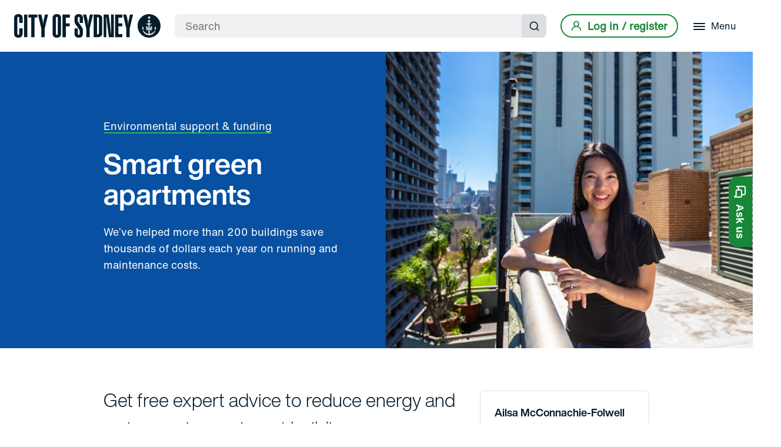

--- FILE ---
content_type: text/html; charset=utf-8
request_url: https://www.cityofsydney.nsw.gov.au/environmental-support-funding/smart-green-apartments
body_size: 16260
content:
<!doctype html><html lang="en"><head><title data-react-helmet="true">Smart green apartments - City of Sydney</title><meta data-react-helmet="true" name="description" content="We’ve helped more than 200 buildings save thousands of dollars each year on running and maintenance costs."/><meta data-react-helmet="true" property="og:title" content="Smart green apartments - City of Sydney"/><meta data-react-helmet="true" property="og:description" content="We’ve helped more than 200 buildings save thousands of dollars each year on running and maintenance costs."/><meta data-react-helmet="true" property="og:image" content="https://www.cityofsydney.nsw.gov.au/-/media/corporate/images/programs/environmental-support-funding/smart-green-apartments/sga-girl-on-roof-internal-page.jpg?h=1536&amp;iar=0&amp;w=2048&amp;hash=C444AF9E555EEFCDB4F8221A9D669DB3"/><meta data-react-helmet="true" property="og:url" content="https://www.cityofsydney.nsw.gov.au/environmental-support-funding/smart-green-apartments"/><meta data-react-helmet="true" property="og:site_name" content="City of Sydney"/><meta data-react-helmet="true" property="og:type" content="website"/><meta data-react-helmet="true" name="twitter:card" content="summary_large_image"/><meta data-react-helmet="true" name="twitter:title" content="Smart green apartments - City of Sydney"/><meta data-react-helmet="true" name="twitter:description" content="We’ve helped more than 200 buildings save thousands of dollars each year on running and maintenance costs."/><meta data-react-helmet="true" name="twitter:image" content="https://www.cityofsydney.nsw.gov.au/-/media/corporate/images/programs/environmental-support-funding/smart-green-apartments/sga-girl-on-roof-internal-page.jpg?h=1536&amp;iar=0&amp;w=2048&amp;hash=C444AF9E555EEFCDB4F8221A9D669DB3"/><meta data-react-helmet="true" name="twitter:site" content="@cityofsydney"/><meta data-react-helmet="true" name="twitter:creator" content="@cityofsydney"/><link data-react-helmet="true" rel="canonical" href="https://www.cityofsydney.nsw.gov.au/environmental-support-funding/smart-green-apartments"/><meta charset="utf-8"/><meta name="viewport" content="width=device-width,initial-scale=1,shrink-to-fit=no"/><meta name="theme-color" content="#000000"/><link rel="apple-touch-icon" sizes="180x180" href="/dist/cityofsydney/apple-touch-icon.png"/><link rel="shortcut icon" type="image/x-icon" href="/dist/cityofsydney/CoS_RGB_ANCHOR_FAVICON_DARK-BLUE-32x32.png"/><link rel="preconnect" href="https://www.googletagmanager.com"><link rel="preconnect" href="https://www.google-analytics.com"><link rel="preload" as="font" href="/dist/cityofsydney/fonts/5760915/f0cbab32-010c-4ff1-8be8-7d74011f2548.woff2" type="font/woff2" crossorigin="anonymous"><style>body{font-family:'Helvetica Now Text',Helvetica,Arial,sans-serif}.loading-js{visibility:hidden;opacity:0}.js{visibility:visible;opacity:1}@font-face{font-family:'Helvetica Now Display';src:url('/dist/cityofsydney/fonts/5760915/f0cbab32-010c-4ff1-8be8-7d74011f2548.woff2') format('woff2'),url('/dist/cityofsydney/fonts/5760915/79e75c13-a7cb-4154-83dc-4dfb2aec1b11.woff') format('woff');font-weight:700;font-display:swap}@font-face{font-family:'Helvetica Now Text';src:url('/dist/cityofsydney/fonts/5760841/46dd84ea-bb96-46da-973b-d7fcca46437e.woff2') format('woff2'),url('/dist/cityofsydney/fonts/5760841/0fb90058-c064-40ed-8109-d1fd8633caa2.woff') format('woff');font-weight:400;font-display:swap}</style><script>document.documentElement.classList.add("loading-js")</script><script defer="defer" src="/dist/cityofsydney/static/js/main.3e077716.js"></script><link as="script" href="/dist/cityofsydney/static/js/main.3e077716.js" rel="preload"></head><body><noscript>You need to enable JavaScript to run this app.</noscript><div id="portal-before-root"></div><div id="root"><!--$--><noscript><iframe title="gtm-no-script" src="https://www.cityofsydney.nsw.gov.au/metrics/ns.html?id=GTM-M8M6QVL" height="0" width="0" style="display:none;visibility:hidden"></iframe></noscript><!--/$--><!--$--><!--/$--><!--$--><div class="sc-kFurBy hCaCIf"><a href="#main-content" class="sc-kQpaOl hurSmF">Skip to content</a></div><div class="sc-iVWIdN lgplCw"><a aria-label="City of Sydney Homepage" class="sc-cEjDvn giDnXw" href="/"><span class="sc-kXkCoi imbMrb"></span></a><a role="link" class="sc-iEgxrd fXZXxq logo" aria-label="City of Sydney Homepage" href="/"><span class="sc-fHLMLc gLTMDK"></span></a><div class="sc-cmtsID dJvZXY"><div class="sc-Njkoi hkoQmG"><div class="sc-iVjOZL bshijo"><form role="search" class="sc-jfLonk brTmcC"><input type="search" placeholder="Search" aria-label="Search" aria-required="true" class="sc-fYqjzR cljxJd" value=""/><button type="submit" class="sc-iQmTax lmdIh"><span class="sc-lertIE ejqctQ">Submit search</span><span class="sc-fTSiuw gpWenK"><svg width="18" height="18" viewBox="0 0 18 18" fill="none" xmlns="http://www.w3.org/2000/svg" role="img" aria-hidden="true"><path d="M17.0916 15.9084L13.9999 12.8417C15.2 11.3454 15.7812 9.44612 15.6239 7.53446C15.4667 5.62279 14.583 3.84403 13.1545 2.56391C11.7261 1.2838 9.86143 0.599634 7.94402 0.652101C6.02662 0.704568 4.20219 1.48968 2.84587 2.84599C1.48956 4.20231 0.704446 6.02674 0.651979 7.94414C0.599512 9.86155 1.28368 11.7262 2.56379 13.1546C3.84391 14.5831 5.62267 15.4668 7.53434 15.6241C9.446 15.7813 11.3453 15.2001 12.8416 14L15.9083 17.0667C15.9857 17.1448 16.0779 17.2068 16.1794 17.2491C16.281 17.2914 16.3899 17.3132 16.4999 17.3132C16.6099 17.3132 16.7189 17.2914 16.8204 17.2491C16.9219 17.2068 17.0141 17.1448 17.0916 17.0667C17.2418 16.9113 17.3257 16.7037 17.3257 16.4875C17.3257 16.2714 17.2418 16.0638 17.0916 15.9084ZM8.16659 14C7.01286 14 5.88505 13.6579 4.92576 13.0169C3.96647 12.376 3.2188 11.4649 2.77729 10.399C2.33578 9.33313 2.22026 8.16024 2.44534 7.02868C2.67042 5.89713 3.22599 4.85773 4.0418 4.04192C4.8576 3.22611 5.897 2.67054 7.02856 2.44546C8.16012 2.22038 9.333 2.3359 10.3989 2.77741C11.4648 3.21892 12.3759 3.9666 13.0168 4.92588C13.6578 5.88517 13.9999 7.01298 13.9999 8.16671C13.9999 9.7138 13.3853 11.1975 12.2914 12.2915C11.1974 13.3855 9.71368 14 8.16659 14Z"></path></svg></span></button></form></div><button tabindex="-1" aria-label="Close" class="sc-cyzOrX dyvJdY"><span class="sc-kRANkS gKUVzI"><span class="sc-iJQmut cKNwDm"></span><span class="sc-iJQmut cKNwDm"></span><span class="sc-iJQmut cKNwDm"></span></span></button><button class="sc-fNvBOs kuqgYN"><span class="sc-lertIE ejqctQ">Submit search</span><span class="sc-fTSiuw gpWenK"><svg width="18" height="18" viewBox="0 0 18 18" fill="none" xmlns="http://www.w3.org/2000/svg" role="img" aria-hidden="true"><path d="M17.0916 15.9084L13.9999 12.8417C15.2 11.3454 15.7812 9.44612 15.6239 7.53446C15.4667 5.62279 14.583 3.84403 13.1545 2.56391C11.7261 1.2838 9.86143 0.599634 7.94402 0.652101C6.02662 0.704568 4.20219 1.48968 2.84587 2.84599C1.48956 4.20231 0.704446 6.02674 0.651979 7.94414C0.599512 9.86155 1.28368 11.7262 2.56379 13.1546C3.84391 14.5831 5.62267 15.4668 7.53434 15.6241C9.446 15.7813 11.3453 15.2001 12.8416 14L15.9083 17.0667C15.9857 17.1448 16.0779 17.2068 16.1794 17.2491C16.281 17.2914 16.3899 17.3132 16.4999 17.3132C16.6099 17.3132 16.7189 17.2914 16.8204 17.2491C16.9219 17.2068 17.0141 17.1448 17.0916 17.0667C17.2418 16.9113 17.3257 16.7037 17.3257 16.4875C17.3257 16.2714 17.2418 16.0638 17.0916 15.9084ZM8.16659 14C7.01286 14 5.88505 13.6579 4.92576 13.0169C3.96647 12.376 3.2188 11.4649 2.77729 10.399C2.33578 9.33313 2.22026 8.16024 2.44534 7.02868C2.67042 5.89713 3.22599 4.85773 4.0418 4.04192C4.8576 3.22611 5.897 2.67054 7.02856 2.44546C8.16012 2.22038 9.333 2.3359 10.3989 2.77741C11.4648 3.21892 12.3759 3.9666 13.0168 4.92588C13.6578 5.88517 13.9999 7.01298 13.9999 8.16671C13.9999 9.7138 13.3853 11.1975 12.2914 12.2915C11.1974 13.3855 9.71368 14 8.16659 14Z"></path></svg></span></button></div></div><div class="sc-fZBXxM gCPvwq"><a href="/oidc/signin?returnUrl=/environmental-support-funding/smart-green-apartments" id="btn-login" class="sc-hTUqik bAEYDK"><span class="sc-gnlKGm jbDTqb"><svg width="18" height="18" viewBox="0 0 18 18" fill="none" xmlns="http://www.w3.org/2000/svg" role="img"><path d="M12.0917 9.59169C12.9087 8.94891 13.505 8.06746 13.7977 7.06997C14.0904 6.07249 14.0649 5.00858 13.7248 4.02625C13.3847 3.04391 12.7469 2.19202 11.9001 1.58907C11.0532 0.986122 10.0395 0.662109 9 0.662109C7.96045 0.662109 6.94676 0.986122 6.09994 1.58907C5.25312 2.19202 4.61528 3.04391 4.27517 4.02625C3.93506 5.00858 3.90959 6.07249 4.2023 7.06997C4.49501 8.06746 5.09134 8.94891 5.90833 9.59169C4.5084 10.1526 3.2869 11.0828 2.37407 12.2833C1.46125 13.4838 0.8913 14.9094 0.724997 16.4084C0.712959 16.5178 0.722594 16.6285 0.753352 16.7342C0.784109 16.8399 0.835387 16.9386 0.904257 17.0245C1.04335 17.1979 1.24565 17.309 1.46666 17.3334C1.68768 17.3577 1.9093 17.2932 2.08277 17.1541C2.25624 17.015 2.36735 16.8127 2.39166 16.5917C2.57465 14.9627 3.3514 13.4582 4.57351 12.3657C5.79562 11.2732 7.37741 10.6692 9.01667 10.6692C10.6559 10.6692 12.2377 11.2732 13.4598 12.3657C14.6819 13.4582 15.4587 14.9627 15.6417 16.5917C15.6643 16.7965 15.762 16.9856 15.9159 17.1225C16.0698 17.2595 16.269 17.3346 16.475 17.3334H16.5667C16.7851 17.3082 16.9848 17.1978 17.1221 17.0261C17.2595 16.8544 17.3234 16.6353 17.3 16.4167C17.1329 14.9135 16.5599 13.4842 15.6424 12.2819C14.7249 11.0795 13.4974 10.1496 12.0917 9.59169ZM9 9.00002C8.34073 9.00002 7.69626 8.80453 7.1481 8.43825C6.59993 8.07198 6.17269 7.55139 5.9204 6.9423C5.66811 6.33321 5.6021 5.66299 5.73071 5.01639C5.85933 4.36979 6.1768 3.77584 6.64297 3.30967C7.10915 2.84349 7.70309 2.52602 8.3497 2.39741C8.9963 2.26879 9.66652 2.3348 10.2756 2.58709C10.8847 2.83938 11.4053 3.26662 11.7716 3.81479C12.1378 4.36295 12.3333 5.00742 12.3333 5.66669C12.3333 6.55074 11.9821 7.39859 11.357 8.02371C10.7319 8.64883 9.88405 9.00002 9 9.00002Z"></path></svg></span><span class="sc-dtckWT jPKLRu">Log in / register</span></a></div><div class="sc-fZBXxM gCPvwq"><button id="menu-button" aria-expanded="false" aria-labelledby="menu-button-label" class="sc-csdhLT cVSlQT"><span class="sc-kLegEO dArCsF"><span class="sc-kKFlKV ikysCP"></span><span class="sc-kKFlKV ikysCP"></span><span class="sc-kKFlKV ikysCP"></span></span><span id="menu-button-label" class="sc-hOkBeU gupiss">Menu</span></button></div><div class="sc-ewMzwg kTsvYL"><nav tabindex="-1" class="sc-gaKZJH jJhAgm"><ul class="sc-fdvtgc nzcgw"><li class="sc-jznrGB bFkdqw"><a aria-label="Bin collections, parking permits, rates, development applications and reporting issues" tabindex="-1" aria-hidden="true" class="sc-fUotdD hHrrTq" href="/services"><span class="sc-elZpNk eGHyFJ">Services</span><span class="sc-iHRonJ kmfwFa">Bin collections, parking permits, rates, development applications and reporting issues</span></a></li><li class="sc-jznrGB bFkdqw"><a aria-label="Vision, planning, projects and consultation" tabindex="-1" aria-hidden="true" class="sc-fUotdD hHrrTq" href="/planning-for-the-future"><span class="sc-elZpNk eGHyFJ">Planning for the future</span><span class="sc-iHRonJ kmfwFa">Vision, planning, projects and consultation</span></a></li><li class="sc-jznrGB bFkdqw"><a aria-label="Parks, pools, libraries, gyms, community centres, gardens and customer service centres" tabindex="-1" aria-hidden="true" class="sc-fUotdD hHrrTq" href="/places"><span class="sc-elZpNk eGHyFJ">Places</span><span class="sc-iHRonJ kmfwFa">Parks, pools, libraries, gyms, community centres, gardens and customer service centres</span></a></li><li class="sc-jznrGB bFkdqw"><a aria-label="Hire a sports facility, rehearsal space, hall or meeting room" tabindex="-1" aria-hidden="true" class="sc-fUotdD hHrrTq" href="/spaces-for-use-and-hire"><span class="sc-elZpNk eGHyFJ">Spaces for use and hire</span><span class="sc-iHRonJ kmfwFa">Hire a sports facility, rehearsal space, hall or meeting room</span></a></li><li class="sc-jznrGB bFkdqw"><a aria-label="Support and funding, programs and initiatives" tabindex="-1" aria-hidden="true" class="sc-fUotdD hHrrTq" href="/grants-sponsorships"><span class="sc-elZpNk eGHyFJ">Grants &amp; sponsorship</span><span class="sc-iHRonJ kmfwFa">Support and funding, programs and initiatives</span></a></li><li class="sc-bywuDe dXhThb"></li><li class="sc-jznrGB bFkdqw"><a aria-label="Phone, email, online services" tabindex="-1" aria-hidden="true" class="sc-fUotdD hHrrTq" href="/contact-us"><span class="sc-elZpNk eGHyFJ">Contact us</span><span class="sc-iHRonJ kmfwFa">Phone, email, online services</span></a></li><li class="sc-jznrGB bFkdqw"><a aria-label="Lord mayor and councillors, council and committee meetings" tabindex="-1" aria-hidden="true" class="sc-fUotdD hHrrTq" href="/lord-mayor-and-councillors"><span class="sc-elZpNk eGHyFJ">Council</span><span class="sc-iHRonJ kmfwFa">Lord mayor and councillors, council and committee meetings</span></a></li></ul></nav></div><div class="sc-ewMzwg kTsvYL"><div class="sc-gjTLcT lkA-dfT"><div class="sc-gdZYDh iCeBAr"><iframe id="login-iframe" src="/oidc/signin" tabindex="-1"></iframe></div></div></div></div><!--/$--><div role="main" id="main-content" class="sc-cUkrys fhlhoD"><!--$--><div class="sc-ldzulT lnswBn"><div class="sc-FEMpB hYXDsM"><div class="sc-gjcoXW jylELq"><div class="sc-dVBluf sc-qYjGE TVkgG bTFglU"><div class="sc-iheJFS cXAEwy"><a class="sc-dFjeZp gplHeO" href="/environmental-support-funding">Environmental support &amp; funding</a></div><h1 class="sc-IOuto bidfSQ">Smart green apartments</h1><p class="sc-kLJjzj kJXDVv">We’ve helped more than 200 buildings save thousands of dollars each year on running and maintenance costs.</p></div><div class="sc-dVBluf sc-jPpzkj ktWORl dUlvmQ"><div class="sc-hPoyTi jBuImF"><div class="sc-dOUtaJ igPNtW"><img data-src="/-/jssmedia/corporate/images/programs/environmental-support-funding/smart-green-apartments/sga-girl-on-roof-internal-page.jpg?mw=640" data-srcset="/-/jssmedia/corporate/images/programs/environmental-support-funding/smart-green-apartments/sga-girl-on-roof-internal-page.jpg?mw=640 640w, /-/jssmedia/corporate/images/programs/environmental-support-funding/smart-green-apartments/sga-girl-on-roof-internal-page.jpg?mw=1200 1200w, /-/jssmedia/corporate/images/programs/environmental-support-funding/smart-green-apartments/sga-girl-on-roof-internal-page.jpg?mw=1600 1600w" class="sc-jdabBK etZlzb lazyload landscape" alt="Person stands on rooftop balcony with large apartment tower blocks in the background against a blue sky"/></div></div></div></div></div></div><!--/$--><!--$--><!--/$--><!--$--><section class="sc-fLDLck fxHFwl  white"><div class="sc-FEMpB hYXDsM"><div class="sc-gjcoXW dBEdIK"><div class="sc-dVBluf sc-dycHyt sc-yuSUV kAGuPc fWaFqZ"><!--$--><div></div><article class="sc-iMokHf citTrV"><div class="sc-eonqzL iCGFhC"><div class="sc-dPVKtC bRkFaI"><h2 class="sc-dhfVDd lkbsin">Ailsa McConnachie-Folwell</h2><p class="sc-jAjeOw jWHxmY">Sustainability Engagement Coorddinator</p><dl id="2be96b1a-0519-45b0-8cf3-62a2a7a40fdb" aria-hidden="false" class="sc-hAVHeF hGQQaH"><dt class="sc-hhxhOm hkwyNp"><svg width="21" height="20" viewBox="0 0 21 20" fill="none" xmlns="http://www.w3.org/2000/svg" role="img"><title>phone number</title><path d="M18.44 11C18.22 11 17.99 10.93 17.77 10.88C17.3245 10.7818 16.8867 10.6515 16.46 10.49C15.9961 10.3212 15.4861 10.33 15.0283 10.5146C14.5705 10.6992 14.1971 11.0466 13.98 11.49L13.76 11.94C12.786 11.3982 11.891 10.7252 11.1 9.94C10.3148 9.14902 9.64182 8.254 9.1 7.28L9.52 7C9.96337 6.78292 10.3108 6.40953 10.4954 5.95169C10.68 5.49385 10.6888 4.98391 10.52 4.52C10.3612 4.09242 10.2309 3.6548 10.13 3.21C10.08 2.99 10.04 2.76 10.01 2.53C9.88857 1.82562 9.51962 1.18774 8.96962 0.731239C8.41962 0.274736 7.7247 0.0296085 7.01 0.0399997H4.01C3.57903 0.0359532 3.15225 0.124813 2.75871 0.30053C2.36517 0.476247 2.01411 0.734696 1.72943 1.05828C1.44475 1.38187 1.23313 1.76299 1.10899 2.17571C0.984841 2.58843 0.951079 3.02306 1.01 3.45C1.54274 7.63938 3.45603 11.5319 6.44765 14.5126C9.43928 17.4934 13.3387 19.3925 17.53 19.91H17.91C18.6474 19.9111 19.3594 19.6405 19.91 19.15C20.2264 18.867 20.4791 18.5202 20.6515 18.1323C20.8238 17.7445 20.912 17.3244 20.91 16.9V13.9C20.8978 13.2054 20.6448 12.5366 20.1943 12.0077C19.7439 11.4788 19.1238 11.1226 18.44 11ZM18.94 17C18.9398 17.142 18.9094 17.2823 18.8508 17.4116C18.7922 17.5409 18.7067 17.6563 18.6 17.75C18.4886 17.847 18.358 17.9194 18.2167 17.9625C18.0754 18.0056 17.9266 18.0184 17.78 18C14.0349 17.5198 10.5562 15.8065 7.89272 13.1303C5.2292 10.4541 3.53241 6.96734 3.07 3.22C3.05408 3.07352 3.06803 2.92533 3.111 2.78439C3.15397 2.64345 3.22507 2.51269 3.32 2.4C3.41371 2.29333 3.52906 2.20784 3.65838 2.14922C3.7877 2.09059 3.92801 2.06018 4.07 2.06H7.07C7.30255 2.05483 7.52962 2.13088 7.71214 2.27507C7.89466 2.41926 8.02121 2.62257 8.07 2.85C8.11 3.12333 8.16 3.39333 8.22 3.66C8.33552 4.18714 8.48926 4.70518 8.68 5.21L7.28 5.86C7.1603 5.91492 7.05262 5.99295 6.96316 6.0896C6.87369 6.18624 6.8042 6.29961 6.75867 6.42319C6.71314 6.54677 6.69247 6.67813 6.69785 6.80972C6.70322 6.94131 6.73454 7.07054 6.79 7.19C8.2292 10.2728 10.7072 12.7508 13.79 14.19C14.0335 14.29 14.3065 14.29 14.55 14.19C14.6747 14.1454 14.7893 14.0765 14.8872 13.9872C14.985 13.8979 15.0642 13.7901 15.12 13.67L15.74 12.27C16.257 12.4549 16.7846 12.6085 17.32 12.73C17.5867 12.79 17.8567 12.84 18.13 12.88C18.3574 12.9288 18.5607 13.0553 18.7049 13.2379C18.8491 13.4204 18.9252 13.6475 18.92 13.88L18.94 17Z" fill="#041C2C"></path></svg></dt><dd class="sc-PsbeD eYpcRu"><a href="tel:0292885960" class="sc-kZQWzN jhPSSF"><span class="sc-gcAtKA iXXhXj">02 9288 5960</span></a></dd><dt class="sc-hhxhOm hkwyNp"><svg width="18" height="22" viewBox="0 0 18 22" fill="none" xmlns="http://www.w3.org/2000/svg" role="img"><title>email address</title><path d="M17 0H3C2.20435 0 1.44129 0.316071 0.87868 0.87868C0.316071 1.44129 0 2.20435 0 3V13C0 13.7956 0.316071 14.5587 0.87868 15.1213C1.44129 15.6839 2.20435 16 3 16H17C17.7956 16 18.5587 15.6839 19.1213 15.1213C19.6839 14.5587 20 13.7956 20 13V3C20 2.20435 19.6839 1.44129 19.1213 0.87868C18.5587 0.316071 17.7956 0 17 0ZM3 2H17C17.2652 2 17.5196 2.10536 17.7071 2.29289C17.8946 2.48043 18 2.73478 18 3L10 7.88L2 3C2 2.73478 2.10536 2.48043 2.29289 2.29289C2.48043 2.10536 2.73478 2 3 2ZM18 13C18 13.2652 17.8946 13.5196 17.7071 13.7071C17.5196 13.8946 17.2652 14 17 14H3C2.73478 14 2.48043 13.8946 2.29289 13.7071C2.10536 13.5196 2 13.2652 2 13V5.28L9.48 9.85C9.63202 9.93777 9.80446 9.98397 9.98 9.98397C10.1555 9.98397 10.328 9.93777 10.48 9.85L18 5.28V13Z" fill="#041C2C"></path></svg></dt><dd class="sc-PsbeD eYpcRu"><a href="/cdn-cgi/l/email-protection#95d4d8f6d6fafbfbf4f6fdfcf0f3faf9e2f0f9d5f6fce1ecfaf3e6ecf1fbf0ecbbfbe6e2bbf2fae3bbf4e0" class="sc-kZQWzN jhPSSF"><span class="sc-gcAtKA iXXhXj"><span class="__cf_email__" data-cfemail="5e1f133d1d3130303f3d36373b383132293b321e3d372a2731382d273a303b2770302d2970393128703f2b">[email&#160;protected]</span></span></a><button type="button" class="sc-fAomSb hufoPx"><span class="sc-gpHbIA kMQwWx">Copy email address</span><span aria-hidden="true" type="success" class="sc-hUAZgl kwnUqt">Copied!</span><span aria-hidden="true" type="failed" class="sc-hUAZgl hVklEX">Failed!</span></button></dd></dl></div></div></article><!--/$--></div><div class="sc-dVBluf sc-dycHyt sc-jQPuJO kldkdP gTkQNv"><!--$--><div class="sc-jbAkgO kRmBsN"><p class="text-l">Get free expert advice to reduce energy and water use in apartment buildings.</p>
<p>We welcome a yearly intake of participants into our award winning program.
</p>
<p>Residents can save money and help reduce carbon emissions and water use in the city.</p></div><!--/$--><!--$--><div class="sc-jbAkgO kRmBsN"><h2>What can be achieved</h2>
<p>Aria, a 15-storey apartment building in Waterloo, is now saving $61,000 each year through:</p>
<ul>
    <li>lighting upgrades
    </li>
    <li>installing variable speed drives on pumps and fans</li>
    <li>rooftop solar panels.
    </li>
</ul>
<p>Cleveland Mews, a 66-unit apartment building in Redfern, is saving 82% in energy use through:
</p>
<ul>
    <li>installing heat pumps for the swimming pool and spa.</li>
</ul></div><!--/$--></div></div></div></section><!--/$--><!--$--><section class="sc-fLDLck dNFSWh  "><div class="sc-FEMpB hYXDsM"><div class="sc-gjcoXW jpvYgK"><div class="sc-dVBluf sc-dycHyt sc-esmzmP dSqRRc gTkQNv"><!--$--><div class="sc-jbAkgO kRmBsN"><h2>Program snapshot</h2>
<p>Each participating strata plan receives:</p>
<ul>
    <li>energy and water assessments – NABERS rating</li>
    <li>an energy action plan with recommended improvements</li>
    <li>a presentation on NABERS ratings and energy action plans</li>
    <li>	tailored advice on <a href="/guides/waste-guide-apartment-buildings">improving waste management and recycling</a></li>
    <li>a WaterFix program by Sydney Water, if the building meets certain criteria</li>
    <li>access to webinars, resources and opportunities to connect with people in other buildings through our leadership network.</li>
</ul></div><!--/$--><!--$--><div class="sc-jbAkgO kRmBsN"><h3>Success story: Moore Park Gardens</h3>
<p>Hear Redfern resident Aaron Callaghan talk about how Caley Building is saving more than $100,000 through solar, electrification and waste upgrades.</p></div><!--/$--><!--$--><div class="sc-hA-Dayw klUuzy"><blockquote class="embedly-card" data-card-key="b2c0f4b987ee490c9393ef1d172c6a6d" data-card-chrome="0" data-card-recommend="0" data-card-controls="0" data-card-image=""><h4><a href="https://www.youtube.com/watch?v=2tH3iKxh8DE">Sustainable apartments: Moore Park Gardens</a></h4></blockquote></div><!--/$--></div></div></div></section><!--/$--><!--$--><section class="sc-fLDLck fxHFwl  white"><div class="sc-FEMpB hYXDsM"><div class="sc-gjcoXW jpvYgK"><div class="sc-dVBluf sc-dycHyt sc-esmzmP dSqRRc gTkQNv"><!--$--><div class="sc-jbAkgO kRmBsN"><div class="callout">
<p class="text-l">&ldquo;Through the support of the strata committee, owners and residents, Highgate has been able to overcome the many challenges in becoming a green apartment building. It is not just about saving money and greening the planet but creating a more desirable living space for all residents, who can feel good about their homes.&rdquo;</p>
<p>&nbsp;</p>
</div>
&ndash;Paul Upham, building manager</div><!--/$--></div></div></div></section><!--/$--><!--$--><div class="sc-ctUXPn bnCFJt"><div id="sustainability-case-studies" class="sc-dqiZUz kxDmMk bg-secondary featured-image left-image "><div class="sc-eGOmlh hPZPiI"><img class="sc-jwhZkj foJDsQ lazyload" src="[data-uri]" data-src="/-/jssmedia/corporate/images/publications/case-studies/highgate-apartments-web.jpg?mw=640" alt="A person stands on a rooftop, leaning against the railing. Sydney harbour and the Sydney Harbour Bridge in the background. " data-srcset="/-/jssmedia/corporate/images/publications/case-studies/highgate-apartments-web.jpg?mw=640 640w, /-/jssmedia/corporate/images/publications/case-studies/highgate-apartments-web.jpg?mw=1200 1200w, /-/jssmedia/corporate/images/publications/case-studies/highgate-apartments-web.jpg?mw=1600 1600w"/></div><div class="sc-FEMpB sc-fvxnrY hYXDsM joajXs"><div class="sc-gjcoXW sc-gudApA YKFJS gtwFkL"><div class="sc-dVBluf sc-eNkSRl bEcgui dhuDrs"><div class="sc-gnGTJw cATdsB"><img alt="" src="[data-uri]"/></div><div class="sc-jCEFQn ewMHeq"><a aria-label="link" class="sc-jgSdZw crelyC" href="/case-studies#sustainability"><h2 class="sc-eEuDup ehpyxA">Sustainability case studies<span class="sc-fBTfwy ewzpqo">﻿<span class="sc-jXLdWX bWlWSb"><svg width="14" height="16" viewBox="0 0 14 16" fill="none" xmlns="http://www.w3.org/2000/svg" role="img" aria-hidden="true"><path d="M13.92 7.62C13.8724 7.49725 13.801 7.3851 13.71 7.29L7.71 1.29C7.61676 1.19676 7.50607 1.1228 7.38425 1.07234C7.26243 1.02188 7.13186 0.995909 7 0.995909C6.7337 0.995909 6.4783 1.1017 6.29 1.29C6.19676 1.38324 6.1228 1.49393 6.07234 1.61575C6.02188 1.73757 5.99591 1.86814 5.99591 2C5.99591 2.2663 6.1017 2.5217 6.29 2.71L10.59 7H1C0.734784 7 0.48043 7.10536 0.292893 7.29289C0.105357 7.48043 0 7.73478 0 8C0 8.26522 0.105357 8.51957 0.292893 8.70711C0.48043 8.89464 0.734784 9 1 9H10.59L6.29 13.29C6.19627 13.383 6.12188 13.4936 6.07111 13.6154C6.02034 13.7373 5.9942 13.868 5.9942 14C5.9942 14.132 6.02034 14.2627 6.07111 14.3846C6.12188 14.5064 6.19627 14.617 6.29 14.71C6.38296 14.8037 6.49356 14.8781 6.61542 14.9289C6.73728 14.9797 6.86799 15.0058 7 15.0058C7.13201 15.0058 7.26272 14.9797 7.38458 14.9289C7.50644 14.8781 7.61704 14.8037 7.71 14.71L13.71 8.71C13.801 8.6149 13.8724 8.50275 13.92 8.38C14.02 8.13654 14.02 7.86346 13.92 7.62Z"></path></svg></span></span></h2></a><div class="sc-jbAkgO sc-iENecM kRmBsN iqCMmY">Learn how Smart Green Apartments and other green building programs have transformed buildings across Sydney.</div></div></div></div></div></div></div><!--/$--><!--$--><section class="sc-fLDLck fxHFwl  white"><div class="sc-FEMpB hYXDsM"><div class="sc-gjcoXW jpvYgK"><div class="sc-dVBluf sc-dycHyt sc-esmzmP dSqRRc gTkQNv"><!--$--><div class="sc-jbAkgO kRmBsN"><h2>How to take part </h2>
<p>If you&rsquo;d like support for your building, contact Ailsa McConnachie-Folwell on <a href="tel:0292885960">02&nbsp;9288&nbsp;5960</a> or <a href="/cdn-cgi/l/email-protection#3d5c505e5e5253535c5e5554585b52514a5851517d5e544944525b4e445953584413534e4a135a524b135c48"><span class="__cf_email__" data-cfemail="b7d6dad4d4d8d9d9d6d4dfded2d1d8dbc0d2dbdbf7d4dec3ced8d1c4ced3d9d2ce99d9c4c099d0d8c199d6c2">[email&#160;protected]</span></a>.</p></div><!--/$--></div></div></div></section><!--/$--><!--$--><section class="sc-fLDLck dNFSWh  "><div class="sc-FEMpB hYXDsM"><div class="sc-gjcoXW jpvYgK"><div class="sc-dVBluf sc-dycHyt sc-esmzmP dSqRRc gTkQNv"><!--$--><div class="sc-kltgZx eVpvgL"><div class="sc-btGLwc fWmcVg"></div><ul class="sc-gjcoXW sc-fpaGLU YKFJS leOhPU  is-showing-all"><li class="sc-dVBluf sc-dmDVVv dpQPRr gJyaiv is-single-item  "><div class="sc-bQyoPa MYTwZ publication"><div class="sc-gXZBex gNzibY"><div class="sc-eWJYNQ caolWu"><img alt="Decorative" data-src="/-/jssmedia/corporate/images/publications/surveys-case-studies-reports/sgareportcover_2024.jpg?mw=200" class="sc-hqJgAP kRxgkm lazyload" src="[data-uri]"/></div></div><div class="sc-fptEki QImmV"><p class="sc-kwUQzF PxEwy">Research &amp; reports</p><a aria-label="Learn how our participants reduce energy and water use. " class="sc-jQSbmD bdNBzh title-is-link" href="/research-reports/smart-green-apartments-annual-report"><span class="sc-kvXbtj gYFHaR">Smart green apartments annual report</span><span class="sc-iSdNGM bPXGEe">﻿<span class="sc-fyGyDW FKOEh"><svg width="14" height="16" viewBox="0 0 14 16" fill="none" xmlns="http://www.w3.org/2000/svg" role="img" aria-hidden="true"><path d="M13.92 7.62C13.8724 7.49725 13.801 7.3851 13.71 7.29L7.71 1.29C7.61676 1.19676 7.50607 1.1228 7.38425 1.07234C7.26243 1.02188 7.13186 0.995909 7 0.995909C6.7337 0.995909 6.4783 1.1017 6.29 1.29C6.19676 1.38324 6.1228 1.49393 6.07234 1.61575C6.02188 1.73757 5.99591 1.86814 5.99591 2C5.99591 2.2663 6.1017 2.5217 6.29 2.71L10.59 7H1C0.734784 7 0.48043 7.10536 0.292893 7.29289C0.105357 7.48043 0 7.73478 0 8C0 8.26522 0.105357 8.51957 0.292893 8.70711C0.48043 8.89464 0.734784 9 1 9H10.59L6.29 13.29C6.19627 13.383 6.12188 13.4936 6.07111 13.6154C6.02034 13.7373 5.9942 13.868 5.9942 14C5.9942 14.132 6.02034 14.2627 6.07111 14.3846C6.12188 14.5064 6.19627 14.617 6.29 14.71C6.38296 14.8037 6.49356 14.8781 6.61542 14.9289C6.73728 14.9797 6.86799 15.0058 7 15.0058C7.13201 15.0058 7.26272 14.9797 7.38458 14.9289C7.50644 14.8781 7.61704 14.8037 7.71 14.71L13.71 8.71C13.801 8.6149 13.8724 8.50275 13.92 8.38C14.02 8.13654 14.02 7.86346 13.92 7.62Z"></path></svg></span></span></a><span class="sc-hPCyVW jLYemQ">Published 30 October 2024</span></div></div></li></ul></div><!--/$--></div></div></div></section><!--/$--><!--$--><section class="sc-fLDLck gArmlc hide-on-print beige"><div class="sc-FEMpB hYXDsM"><div class="sc-btGLwc fWmcVg"></div><div class="sc-flQbIK exiugD"><div class="sc-bCjwNj iwbdim prev"><button disabled="" type="button" class="sc-iXqmyu byCBFu"><span class="sc-lertIE ejqctQ">previous slide</span><span class="sc-dJkDXt dmaigG"><svg width="7" height="12" viewBox="0 0 7 12" fill="none" xmlns="http://www.w3.org/2000/svg" role="img" aria-hidden="true"><path d="M6.77201 6.56694L1.9725 11.3636C1.89814 11.4385 1.80966 11.498 1.71219 11.5385C1.61471 11.5791 1.51016 11.6 1.40456 11.6C1.29896 11.6 1.1944 11.5791 1.09693 11.5385C0.999449 11.498 0.910978 11.4385 0.836615 11.3636C0.76164 11.2892 0.70213 11.2008 0.66152 11.1034C0.620909 11.006 0.599999 10.9015 0.599999 10.796C0.599999 10.6904 0.620909 10.5859 0.66152 10.4885C0.70213 10.3911 0.76164 10.3027 0.836615 10.2284C2.2769 8.86988 3.68316 7.4747 5.0002 5.99607L0.836615 1.77033C0.685987 1.61979 0.601366 1.41562 0.601366 1.20273C0.601366 0.98984 0.685987 0.785668 0.836615 0.635131C0.987243 0.484595 1.19154 0.400024 1.40456 0.400024C1.51003 0.400024 1.61448 0.420787 1.71193 0.461127C1.80937 0.501467 1.89792 0.560593 1.9725 0.635131L6.77201 5.43174C6.84484 5.50777 6.90192 5.59742 6.94 5.69556C7.02 5.89019 7.02 6.1085 6.94 6.30313C6.90192 6.40126 6.84484 6.49091 6.77201 6.56694Z"></path></svg></span></button></div><div class="sc-gQJZgv hHyXqe"><div class="carousel"><div class="sc-fAgHOd nzAcL"><a aria-label="Learn how to set up your bin room for success and encourage recycling among building residents." class="sc-fgIixK hVTSHq publication image" aria-labelledby="title-42c9b44e-9f18-420e-8049-b1bc8d69e00b" href="/guides/waste-guide-apartment-buildings"><span class="sc-kdYLmX cVJNIu"><span class="sc-iSwLfa vpwEQ"><span class="sc-cArEvr cBQELy"><img src="[data-uri]" data-src="/-/jssmedia/corporate/images/publications/guides/waste-guide-apartment-buildings/wasteguide_apartmentbuildings_cover.jpg?mw=640" alt="Decorative" class="lazyload"/></span></span></span><span class="sc-jlVkvt fxoiYt"><span class="sc-gBUpfM huXFfX">Guides</span><span id="title-42c9b44e-9f18-420e-8049-b1bc8d69e00b" class="sc-jPiwd ioPXHQ">Waste guide for apartment buildings</span><span class="sc-dLrkzD diVoxh">Published 13 May 2024</span></span><span class="sc-eoEHGg dempTq"><span class="sc-gRCUyt lhpJGv"><span class="sc-eQnshM gLWdNm"><svg width="14" height="16" viewBox="0 0 14 16" fill="none" xmlns="http://www.w3.org/2000/svg" role="img" aria-hidden="true"><path d="M13.92 7.62C13.8724 7.49725 13.801 7.3851 13.71 7.29L7.71 1.29C7.61676 1.19676 7.50607 1.1228 7.38425 1.07234C7.26243 1.02188 7.13186 0.995909 7 0.995909C6.7337 0.995909 6.4783 1.1017 6.29 1.29C6.19676 1.38324 6.1228 1.49393 6.07234 1.61575C6.02188 1.73757 5.99591 1.86814 5.99591 2C5.99591 2.2663 6.1017 2.5217 6.29 2.71L10.59 7H1C0.734784 7 0.48043 7.10536 0.292893 7.29289C0.105357 7.48043 0 7.73478 0 8C0 8.26522 0.105357 8.51957 0.292893 8.70711C0.48043 8.89464 0.734784 9 1 9H10.59L6.29 13.29C6.19627 13.383 6.12188 13.4936 6.07111 13.6154C6.02034 13.7373 5.9942 13.868 5.9942 14C5.9942 14.132 6.02034 14.2627 6.07111 14.3846C6.12188 14.5064 6.19627 14.617 6.29 14.71C6.38296 14.8037 6.49356 14.8781 6.61542 14.9289C6.73728 14.9797 6.86799 15.0058 7 15.0058C7.13201 15.0058 7.26272 14.9797 7.38458 14.9289C7.50644 14.8781 7.61704 14.8037 7.71 14.71L13.71 8.71C13.801 8.6149 13.8724 8.50275 13.92 8.38C14.02 8.13654 14.02 7.86346 13.92 7.62Z"></path></svg></span></span></span></a></div><div class="sc-fAgHOd nzAcL"><a aria-label="Learn how water use affects common property electricity costs and how to measure, track and save water in apartment buildings." class="sc-fgIixK hVTSHq publication image" aria-labelledby="title-2df19a5f-b0f6-4573-a53b-0c860cf10d04" href="/guides/water-guide-apartment-buildings"><span class="sc-kdYLmX cVJNIu"><span class="sc-iSwLfa vpwEQ"><span class="sc-cArEvr cBQELy"><img src="[data-uri]" data-src="/-/jssmedia/corporate/images/publications/guides/water-guide-apartment-buildings/coverimage.jpg?mw=640" alt="Decorative" class="lazyload"/></span></span></span><span class="sc-jlVkvt fxoiYt"><span class="sc-gBUpfM huXFfX">Guides</span><span id="title-2df19a5f-b0f6-4573-a53b-0c860cf10d04" class="sc-jPiwd ioPXHQ">Water guide for apartment buildings</span><span class="sc-dLrkzD diVoxh">Published 7 October 2025</span></span><span class="sc-eoEHGg dempTq"><span class="sc-gRCUyt lhpJGv"><span class="sc-eQnshM gLWdNm"><svg width="14" height="16" viewBox="0 0 14 16" fill="none" xmlns="http://www.w3.org/2000/svg" role="img" aria-hidden="true"><path d="M13.92 7.62C13.8724 7.49725 13.801 7.3851 13.71 7.29L7.71 1.29C7.61676 1.19676 7.50607 1.1228 7.38425 1.07234C7.26243 1.02188 7.13186 0.995909 7 0.995909C6.7337 0.995909 6.4783 1.1017 6.29 1.29C6.19676 1.38324 6.1228 1.49393 6.07234 1.61575C6.02188 1.73757 5.99591 1.86814 5.99591 2C5.99591 2.2663 6.1017 2.5217 6.29 2.71L10.59 7H1C0.734784 7 0.48043 7.10536 0.292893 7.29289C0.105357 7.48043 0 7.73478 0 8C0 8.26522 0.105357 8.51957 0.292893 8.70711C0.48043 8.89464 0.734784 9 1 9H10.59L6.29 13.29C6.19627 13.383 6.12188 13.4936 6.07111 13.6154C6.02034 13.7373 5.9942 13.868 5.9942 14C5.9942 14.132 6.02034 14.2627 6.07111 14.3846C6.12188 14.5064 6.19627 14.617 6.29 14.71C6.38296 14.8037 6.49356 14.8781 6.61542 14.9289C6.73728 14.9797 6.86799 15.0058 7 15.0058C7.13201 15.0058 7.26272 14.9797 7.38458 14.9289C7.50644 14.8781 7.61704 14.8037 7.71 14.71L13.71 8.71C13.801 8.6149 13.8724 8.50275 13.92 8.38C14.02 8.13654 14.02 7.86346 13.92 7.62Z"></path></svg></span></span></span></a></div><div class="sc-fAgHOd nzAcL"><a aria-label="Learn how to manage your building’s carbon footprint and save money along the way." class="sc-fgIixK hVTSHq publication image" aria-labelledby="title-d1967253-b535-433c-b617-cf357ea8b3e1" href="/guides/energy-guide-for-apartment-buildings"><span class="sc-kdYLmX cVJNIu"><span class="sc-iSwLfa vpwEQ"><span class="sc-cArEvr cBQELy"><img src="[data-uri]" data-src="/-/jssmedia/corporate/images/publications/guides/energy-guide-cover.jpg?mw=640" alt="Decorative" class="lazyload"/></span></span></span><span class="sc-jlVkvt fxoiYt"><span class="sc-gBUpfM huXFfX">Guides</span><span id="title-d1967253-b535-433c-b617-cf357ea8b3e1" class="sc-jPiwd ioPXHQ">Energy guide for apartment buildings</span><span class="sc-dLrkzD diVoxh">Published 7 October 2025</span></span><span class="sc-eoEHGg dempTq"><span class="sc-gRCUyt lhpJGv"><span class="sc-eQnshM gLWdNm"><svg width="14" height="16" viewBox="0 0 14 16" fill="none" xmlns="http://www.w3.org/2000/svg" role="img" aria-hidden="true"><path d="M13.92 7.62C13.8724 7.49725 13.801 7.3851 13.71 7.29L7.71 1.29C7.61676 1.19676 7.50607 1.1228 7.38425 1.07234C7.26243 1.02188 7.13186 0.995909 7 0.995909C6.7337 0.995909 6.4783 1.1017 6.29 1.29C6.19676 1.38324 6.1228 1.49393 6.07234 1.61575C6.02188 1.73757 5.99591 1.86814 5.99591 2C5.99591 2.2663 6.1017 2.5217 6.29 2.71L10.59 7H1C0.734784 7 0.48043 7.10536 0.292893 7.29289C0.105357 7.48043 0 7.73478 0 8C0 8.26522 0.105357 8.51957 0.292893 8.70711C0.48043 8.89464 0.734784 9 1 9H10.59L6.29 13.29C6.19627 13.383 6.12188 13.4936 6.07111 13.6154C6.02034 13.7373 5.9942 13.868 5.9942 14C5.9942 14.132 6.02034 14.2627 6.07111 14.3846C6.12188 14.5064 6.19627 14.617 6.29 14.71C6.38296 14.8037 6.49356 14.8781 6.61542 14.9289C6.73728 14.9797 6.86799 15.0058 7 15.0058C7.13201 15.0058 7.26272 14.9797 7.38458 14.9289C7.50644 14.8781 7.61704 14.8037 7.71 14.71L13.71 8.71C13.801 8.6149 13.8724 8.50275 13.92 8.38C14.02 8.13654 14.02 7.86346 13.92 7.62Z"></path></svg></span></span></span></a></div></div></div><div class="sc-bCjwNj iwbdim next"><button disabled="" type="button" class="sc-iXqmyu byCBFu"><span class="sc-lertIE ejqctQ">next slide</span><span class="sc-dJkDXt dmaigG"><svg width="7" height="12" viewBox="0 0 7 12" fill="none" xmlns="http://www.w3.org/2000/svg" role="img" aria-hidden="true"><path d="M6.77201 6.56694L1.9725 11.3636C1.89814 11.4385 1.80966 11.498 1.71219 11.5385C1.61471 11.5791 1.51016 11.6 1.40456 11.6C1.29896 11.6 1.1944 11.5791 1.09693 11.5385C0.999449 11.498 0.910978 11.4385 0.836615 11.3636C0.76164 11.2892 0.70213 11.2008 0.66152 11.1034C0.620909 11.006 0.599999 10.9015 0.599999 10.796C0.599999 10.6904 0.620909 10.5859 0.66152 10.4885C0.70213 10.3911 0.76164 10.3027 0.836615 10.2284C2.2769 8.86988 3.68316 7.4747 5.0002 5.99607L0.836615 1.77033C0.685987 1.61979 0.601366 1.41562 0.601366 1.20273C0.601366 0.98984 0.685987 0.785668 0.836615 0.635131C0.987243 0.484595 1.19154 0.400024 1.40456 0.400024C1.51003 0.400024 1.61448 0.420787 1.71193 0.461127C1.80937 0.501467 1.89792 0.560593 1.9725 0.635131L6.77201 5.43174C6.84484 5.50777 6.90192 5.59742 6.94 5.69556C7.02 5.89019 7.02 6.1085 6.94 6.30313C6.90192 6.40126 6.84484 6.49091 6.77201 6.56694Z"></path></svg></span></button></div></div></div></section><!--/$--><!--$--><!--/$--><!--$--><!--/$--></div><!--$--><footer><div class="sc-iVWjKL hXrKjH"><div class="sc-FEMpB hYXDsM"><div class="sc-gjcoXW dBEdIK"><div class="sc-dVBluf hjkURk"><span aria-hidden="true" class="sc-untpe vnARZ"></span><span aria-hidden="true" class="sc-iPzDeH kxjavB"></span></div><div class="sc-dVBluf JVpgZ"><nav aria-label="footer primary"><ul class="sc-jlvAio faUdbD"><li class="sc-grmayV hHfgmL"><a aria-label="Services" class="sc-kyEWlO bUhWsr" href="/services">Services</a></li><li class="sc-grmayV hHfgmL"><a aria-label="Planning for the future" class="sc-kyEWlO bUhWsr" href="/planning-for-the-future">Planning for the future</a></li><li class="sc-grmayV hHfgmL"><a aria-label="Places" class="sc-kyEWlO bUhWsr" href="/places">Places</a></li><li class="sc-grmayV hHfgmL"><a aria-label="Spaces for use and hire" class="sc-kyEWlO bUhWsr" href="/spaces-for-use-and-hire">Spaces for use and hire</a></li><li class="sc-grmayV hHfgmL"><a aria-label="Grants &amp; sponsorship" class="sc-kyEWlO bUhWsr" href="/grants-sponsorships">Grants &amp; sponsorship</a></li><li class="sc-grmayV hHfgmL"><a aria-label="Contact us" class="sc-kyEWlO bUhWsr" href="/contact-us">Contact us</a></li><li class="sc-grmayV hHfgmL"><a aria-label="Council" class="sc-kyEWlO bUhWsr" href="/lord-mayor-and-councillors">Council</a></li></ul></nav></div><div class="sc-dVBluf brdsBy"><nav aria-label="footer secondary"><ul class="sc-jlvAio faUdbD"><li class="sc-grmayV hHfgmL"><a aria-label="News" href="https://news.cityofsydney.nsw.gov.au/" class="sc-izjnmJ kxFxoj">News</a></li><li class="sc-grmayV hHfgmL"><a aria-label="Events" href="https://whatson.cityofsydney.nsw.gov.au/" class="sc-izjnmJ kxFxoj">Events</a></li><li class="sc-grmayV hHfgmL"><a aria-label="Council meetings" href="https://meetings.cityofsydney.nsw.gov.au/" class="sc-izjnmJ kxFxoj">Council meetings</a></li><li class="sc-grmayV hHfgmL"><a aria-label="Careers" class="sc-izjnmJ kxFxoj" href="/careers">Careers</a></li><li class="sc-grmayV hHfgmL"><a aria-label="Get help in your language" class="sc-izjnmJ kxFxoj" href="/get-help-your-language">Get help in your language</a></li></ul></nav></div><div class="sc-dVBluf jyKeyv"><div class="sc-ksipFK cStoqJ">Get the latest news</div><a aria-label="Subscribe by email" class="sc-kQpxFZ fEHXvS" href="/email-newsletters">Subscribe by email</a><div class="sc-ksipFK cStoqJ">Stay in touch</div><div class="sc-cfDXsT dwQyAx"><a aria-label="facebook" target="_blank" href="https://facebook.com/cityofsydney" rel="noopener" class="sc-bZhqMP hIaXNc"><span class="sc-lertIE ejqctQ">Facebook</span></a></div><div class="sc-cfDXsT dwQyAx"><a aria-label="linkedIn" target="_blank" href="https://www.linkedin.com/company/cityofsydney" rel="noopener" class="sc-bZhqMP hIaXNc"><span class="sc-lertIE ejqctQ">Linked in</span></a></div><div class="sc-cfDXsT dwQyAx"><a aria-label="instagram" target="_blank" href="https://www.instagram.com/cityofsydney" rel="noopener" class="sc-bZhqMP hIaXNc"><span class="sc-lertIE ejqctQ">Instagram</span></a></div><div class="sc-cfDXsT dwQyAx"><a aria-label="twitter" target="_blank" href="https://twitter.com/cityofsydney" rel="noopener" class="sc-bZhqMP hIaXNc"><span class="sc-lertIE ejqctQ">Twitter</span></a></div><div class="sc-cfDXsT dwQyAx"><a aria-label="youTube" target="_blank" href="https://www.youtube.com/cityofsydney" rel="noopener" class="sc-bZhqMP hIaXNc"><span class="sc-lertIE ejqctQ">Youtube</span></a></div><div class="sc-cfDXsT dwQyAx"><a aria-label="threads" target="_blank" href="https://www.threads.net/@cityofsydney" rel="noopener" class="sc-bZhqMP hIaXNc"><span class="sc-lertIE ejqctQ">page-footer-accessible-social-label-threads</span></a></div><div class="sc-cfDXsT dwQyAx"><a aria-label="tiktok" target="_blank" href="https://www.tiktok.com/@cityofsydney" rel="noopener" class="sc-bZhqMP hIaXNc"><span class="sc-lertIE ejqctQ">page-footer-accessible-social-label-tiktok</span></a></div></div></div></div></div><hr class="sc-hTUMZY cifcID"/><div class="sc-gUppOY eESXQN"><div class="sc-FEMpB hYXDsM"><div class="sc-gjcoXW dBEdIK"><div class="sc-dVBluf gbMPCi"><nav aria-label="footer tertiary"><ul class="sc-iFFTSN iSuHag"><li class="sc-fJljmM etFRBp"><a aria-label="Access to information" class="sc-fCOCGI OGUhC" href="/library-information-services/request-city-records">Access to information</a></li><li class="sc-fJljmM etFRBp"><a aria-label="Privacy" class="sc-fCOCGI OGUhC" href="/privacy">Privacy</a></li><li class="sc-fJljmM etFRBp"><a aria-label="Terms &amp; conditions" class="sc-fCOCGI OGUhC" href="/terms-conditions">Terms &amp; conditions</a></li><li class="sc-fJljmM etFRBp"><a aria-label="Accessibility" class="sc-fCOCGI OGUhC" href="/website-accessibility">Accessibility</a></li><li class="sc-fJljmM etFRBp"><a aria-label="Media" href="https://news.cityofsydney.nsw.gov.au/media-releases" class="sc-fCOCGI OGUhC">Media</a></li></ul></nav></div></div></div></div><div class="sc-eafQfF fwEvWk"><div class="sc-gzHFlJ yztqn"><div class="sc-igAmJY cAjPuZ">The City of Sydney acknowledges the Gadigal of the Eora nation as the Traditional Custodians of our local area</div><a aria-label="See how we’re taking action to support and recognise Aboriginal and Torres Strait Islander communities in Sydney." class="sc-lpbskL hfREmi" href="/people-communities/reconciliation">See how we’re taking action to support and recognise Aboriginal and Torres Strait Islander communities in Sydney.</a></div></div></footer><!--/$--><script data-cfasync="false" src="/cdn-cgi/scripts/5c5dd728/cloudflare-static/email-decode.min.js"></script><script type="application/ld+json">{"@context":"https://schema.org","@type":"Organization","url":"https://www.cityofsydney.nsw.gov.au","logo":"https://www.cityofsydney.nsw.gov.au/dist/cityofsydney/cos-logo.jpg"}</script><script type="application/ld+json">{"@context":"https://schema.org","@type":"WebSite","url":"https://www.cityofsydney.nsw.gov.au","potentialAction":{"@type":"SearchAction","target":"https://www.cityofsydney.nsw.gov.au/search{search_term_string}","query-input":"required name=search_term_string"}}</script><div class="sc-ROZ cnylcw"><div></div></div></div><div id="portal-after-root"></div><script type="application/json" id="__JSS_STATE__">{"sitecore":{"context":{"pageEditing":false,"site":{"name":"corporate"},"pageState":"normal","language":"en","itemPath":"\u002Fenvironmental-support-funding\u002Fsmart-green-apartments","isAuthenticated":false,"signInUrl":"\u002Foidc\u002Fsignin","signOutUrl":"\u002Foidc\u002Fsignout","silentSignInUrl":"\u002Foidc\u002Fsilentsignin","canonicalUrl":"https:\u002F\u002Fwww.cityofsydney.nsw.gov.au\u002Fenvironmental-support-funding\u002Fsmart-green-apartments","siteInfo":{"siteBaseUrl":"https:\u002F\u002Fwww.cityofsydney.nsw.gov.au"}},"route":{"name":"Smart green apartments","displayName":"Smart green apartments","fields":{"coreRelationLinks":[],"Content type":{"id":"b32c7281-172c-42c8-8b45-aaa44ed7c2f2","url":"\u002Fglobal\u002Ftaxonomy\u002Fcontent-type-meta\u002Fuser-facing-content-types\u002Fprogram","name":"Program","displayName":"Program","fields":{"displayName":{"value":"Programs & grants"},"description":{"value":"Support & funding, community groups, courses & workshops"}}},"additionalCategories":[],"primaryCategory":{"id":"3f96eb6f-93c6-4141-b2bb-c0405f98339f","url":"\u002Fglobal\u002Ftaxonomy\u002Fcategories\u002Fprogram\u002Fenvironmental-support-and-funding","name":"Environmental support and funding","displayName":"Environmental support and funding","fields":{"displayName":{"value":"Environmental support & funding"},"description":{"value":""}}},"tags":[],"lastUpdated":{"value":"0001-01-01T00:00:00Z"},"listingImage":{"value":{"src":"\u002F-\u002Fmedia\u002Fcorporate\u002Fimages\u002Fprograms\u002Fenvironmental-support-funding\u002Fsmart-green-apartments\u002Fsga-girl-on-roof-internal-page.jpg?h=1536&iar=0&w=2048&hash=C444AF9E555EEFCDB4F8221A9D669DB3","alt":"Person stands on rooftop balcony with large apartment tower blocks in the background against a blue sky","width":"2048","height":"1536"}},"pageDescription":{"value":"We’ve helped more than 200 buildings save thousands of dollars each year on running and maintenance costs."},"pageTitle":{"value":"Smart green apartments"},"noFollow":{"value":false},"seoDescription":{"value":""},"socialSharingImage":{"value":{}},"seoTitle":{"value":""},"containsSensitiveContent":{"value":false},"onPageFeedback":{"value":true},"Search keywords":{"value":""},"Show in site search":{"value":true}},"databaseName":"web","deviceId":"fe5d7fdf-89c0-4d99-9aa3-b5fbd009c9f3","itemId":"836704b9-445b-4144-bc24-ec26c8d9ac7d","itemLanguage":"en","itemVersion":31,"layoutId":"860e4214-847d-5f17-a731-ce9f15a732e3","templateId":"91d9c11b-7e55-460a-8cf1-e1b4e6643e79","templateName":"Program page","placeholders":{"jss-header":[{"uid":"797ca765-8ead-4f56-ae34-f4203b69aadd","componentName":"Metadata","dataSource":"{38B819C1-2512-4741-8991-F219747617DC}","params":{},"fields":{"data":{"datasource":{"titleSiteName":{"value":"City of Sydney"},"ogSiteName":{"value":"City of Sydney"},"twitterSite":{"value":"@cityofsydney"},"twitterCreator":{"value":"@cityofsydney"},"gtmConfigurationItem":{"jss":{"id":"99cb41f4-d117-4b0b-a6fd-92810a5db665","url":"\u002Fconfiguration\u002Fapi-keys\u002Fgoogle-tag-manager-configuration","name":"Google Tag Manager Configuration","displayName":"Google Tag Manager configuration","fields":{"GTMKey":{"value":"GTM-M8M6QVL"},"GTMUrl":{"value":"https:\u002F\u002Fwww.cityofsydney.nsw.gov.au\u002Fmetrics"}}}}}}}},{"uid":"4d3e196e-06e2-42e1-87a8-1defaffbf049","componentName":"Announcements","dataSource":"","params":{},"fields":{"announcements":[]}},{"uid":"ca86f2ee-cf2b-44bc-8b75-113f53d1b98c","componentName":"PageHeaderWithLogin","dataSource":"{62623FC8-80A6-4025-8A50-920BA0907E0E}","params":{},"fields":{"data":{"datasource":{"primaryNavigation":[{"links":[{"label":{"value":"Services"},"description":{"value":"Bin collections, parking permits, rates, development applications and reporting issues"},"link":{"url":"\u002Fservices","text":"","type":"internal","target":"","queryString":""}},{"label":{"value":"Planning for the future"},"description":{"value":"Vision, planning, projects and consultation"},"link":{"url":"\u002Fplanning-for-the-future","text":"","type":"internal","target":"","queryString":""}},{"label":{"value":"Places"},"description":{"value":"Parks, pools, libraries, gyms, community centres, gardens and customer service centres"},"link":{"url":"\u002Fplaces","text":"","type":"internal","target":"","queryString":""}},{"label":{"value":"Spaces for use and hire"},"description":{"value":"Hire a sports facility, rehearsal space, hall or meeting room"},"link":{"url":"\u002Fspaces-for-use-and-hire","text":"","type":"internal","target":"","queryString":""}},{"label":{"value":"Grants & sponsorship"},"description":{"value":"Support and funding, programs and initiatives"},"link":{"url":"\u002Fgrants-sponsorships","text":"","type":"internal","target":"","queryString":""}}]}],"secondaryNavigation":[{"links":[{"label":{"value":"Contact us"},"description":{"value":"Phone, email, online services"},"link":{"url":"\u002Fcontact-us","text":"","type":"internal","target":"","queryString":""}},{"label":{"value":"Council"},"description":{"value":"Lord mayor and councillors, council and committee meetings"},"link":{"url":"\u002Flord-mayor-and-councillors","text":"","type":"internal","target":"","queryString":""}}]}],"profileNavigation":[{"links":[{"label":{"value":"Dashboard"},"description":{"value":"View your activity with the City of Sydney"},"link":{"url":"","text":"","type":"internal","target":"","queryString":""}},{"label":{"value":"Profile"},"description":{"value":"Manage your account and personal details"},"link":{"url":"","text":"","type":"internal","target":"","queryString":""}}]}]}}}}],"jss-main":[{"uid":"e57a470d-c13b-4a85-b29f-b918fd2183ca","componentName":"PageBanner","dataSource":"","params":{"showImage":"1"},"fields":{"data":{"pageFields":{"__typename":"ProgramPage","category":{"targetItem":{"categoryPageUrl":"\u002Fenvironmental-support-funding"}},"tags":{"targetItems":[]},"coreRelations":{"targetItems":[]},"timeUnits":null,"timeSpecificity":null,"costSpecificity":null,"installedFrom":null,"installedTo":null,"installedDatesShowYearOnly":null,"systemDateUpdated":{"date":"20251017T095633"},"pageTags":{"targetItems":[]},"lastUpdated":{"date":""}},"dataSource":null}}},{"uid":"c17a0542-4b0c-4680-8fa7-27a88e6ac4f5","componentName":"Announcements","dataSource":"","params":{},"fields":{"announcements":[]}},{"uid":"e2601608-7216-4398-83ba-643364f2538c","componentName":"TwoColumn","dataSource":"","params":{"backgroundColour":"White"},"placeholders":{"jss-two-column-primary":[{"uid":"32497345-a0f5-45a5-bacc-b8eae1c05a28","componentName":"ContentRichText","dataSource":"{B4CCD923-0D72-4D76-B36E-1ACE8DE58E7A}","params":{},"fields":{"body":{"value":"\u003Cp class=\"text-l\"\u003EGet free expert advice to reduce energy and water use in apartment buildings.\u003C\u002Fp\u003E\n\u003Cp\u003EWe welcome a yearly intake of participants into our award winning program.\n\u003C\u002Fp\u003E\n\u003Cp\u003EResidents can save money and help reduce carbon emissions and water use in the city.\u003C\u002Fp\u003E"}}},{"uid":"d6863e96-5d51-4f6a-8544-068f0a0d1caf","componentName":"ContentRichText","dataSource":"{A053D2E9-6267-4F01-8F69-6C29B4B1EC8E}","params":{},"fields":{"body":{"value":"\u003Ch2\u003EWhat can be achieved\u003C\u002Fh2\u003E\n\u003Cp\u003EAria, a 15-storey apartment building in Waterloo, is now saving $61,000 each year through:\u003C\u002Fp\u003E\n\u003Cul\u003E\n    \u003Cli\u003Elighting upgrades\n    \u003C\u002Fli\u003E\n    \u003Cli\u003Einstalling variable speed drives on pumps and fans\u003C\u002Fli\u003E\n    \u003Cli\u003Erooftop solar panels.\n    \u003C\u002Fli\u003E\n\u003C\u002Ful\u003E\n\u003Cp\u003ECleveland Mews, a 66-unit apartment building in Redfern, is saving 82% in energy use through:\n\u003C\u002Fp\u003E\n\u003Cul\u003E\n    \u003Cli\u003Einstalling heat pumps for the swimming pool and spa.\u003C\u002Fli\u003E\n\u003C\u002Ful\u003E"}}}],"jss-two-column-secondary":[{"uid":"23d60a95-9956-4089-997e-b6cbf316a88f","componentName":"Profiles","dataSource":"{CC4EA6B6-1FEB-486B-B641-E3A059F257A3}","params":{},"fields":{"profiles":[{"id":"2be96b1a-0519-45b0-8cf3-62a2a7a40fdb","url":"\u002Fglobal\u002Freusable-content\u002Fprofiles\u002Failsa-mcconnachie-folwell","name":"Ailsa McConnachie-Folwell","displayName":"Ailsa McConnachie-Folwell","fields":{"description":{"value":""},"email":{"value":"AMcConnachiefolwel@cityofsydney.nsw.gov.au"},"name":{"value":"Ailsa McConnachie-Folwell"},"phoneNumber":{"value":"02 9288 5960"},"role":{"value":"Sustainability Engagement Coorddinator"},"website":{"value":{"href":""}},"longitude":{"value":""},"postcode":{"value":""},"suburb":{"value":""},"addressLine1":{"value":""},"addressLine2":{"value":""},"addressLine3":{"value":""},"googleListing":{"value":{"href":""}},"latitude":{"value":""}}}],"heading":{"value":""},"headingLevel":{"value":""},"description":{"value":""}}}]}},{"uid":"97dfc6e2-bc38-4ab5-9636-3970ca611b25","componentName":"SingleColumn","dataSource":"","params":{"backgroundColour":"Grey"},"placeholders":{"jss-single-column":[{"uid":"443cc087-b045-4452-ba3c-acae48e5ee90","componentName":"ContentRichText","dataSource":"{A2F6D3A2-68BB-4F3D-AA0C-CB9EE7D50288}","params":{},"fields":{"body":{"value":"\u003Ch2\u003EProgram snapshot\u003C\u002Fh2\u003E\n\u003Cp\u003EEach participating strata plan receives:\u003C\u002Fp\u003E\n\u003Cul\u003E\n    \u003Cli\u003Eenergy and water assessments – NABERS rating\u003C\u002Fli\u003E\n    \u003Cli\u003Ean energy action plan with recommended improvements\u003C\u002Fli\u003E\n    \u003Cli\u003Ea presentation on NABERS ratings and energy action plans\u003C\u002Fli\u003E\n    \u003Cli\u003E\ttailored advice on \u003Ca href=\"\u002Fguides\u002Fwaste-guide-apartment-buildings\"\u003Eimproving waste management and recycling\u003C\u002Fa\u003E\u003C\u002Fli\u003E\n    \u003Cli\u003Ea WaterFix program by Sydney Water, if the building meets certain criteria\u003C\u002Fli\u003E\n    \u003Cli\u003Eaccess to webinars, resources and opportunities to connect with people in other buildings through our leadership network.\u003C\u002Fli\u003E\n\u003C\u002Ful\u003E"}}},{"uid":"8229b6c1-7905-4255-8bce-6fc7e1064510","componentName":"ContentRichText","dataSource":"{4B6A95EF-34E4-4EB1-A9EF-BA98C28B4A95}","params":{},"fields":{"body":{"value":"\u003Ch3\u003ESuccess story: Moore Park Gardens\u003C\u002Fh3\u003E\n\u003Cp\u003EHear Redfern resident Aaron Callaghan talk about how Caley Building is saving more than $100,000 through solar, electrification and waste upgrades.\u003C\u002Fp\u003E"}}},{"uid":"840c7298-7c87-4533-a9ba-56dc86676bcc","componentName":"EmbedlyCard","dataSource":"{DFC4AD80-FE5E-44CB-A0C0-20AC0528BFA7}","params":{},"fields":{"data":{"dataSource":{"embedlyUrl":{"jss":{"value":"https:\u002F\u002Fwww.youtube.com\u002Fwatch?v=2tH3iKxh8DE"}},"customImageUrl":{"value":""},"title":{"value":"Sustainable apartments: Moore Park Gardens"},"description":{"value":""}},"apiKey":{"embedlyCardsApiKey":{"value":"b2c0f4b987ee490c9393ef1d172c6a6d"}}}}}]}},{"uid":"7c624b30-a3e2-4a3d-885a-7a1f864ce9cf","componentName":"SingleColumn","dataSource":"","params":{"backgroundColour":"White"},"placeholders":{"jss-single-column":[{"uid":"2f9a4f8e-2db3-4609-99ff-23519526b9a5","componentName":"ContentRichText","dataSource":"{5D755C1C-B21F-406F-AF55-E37350BCC88A}","params":{},"fields":{"body":{"value":"\u003Cdiv class=\"callout\"\u003E\n\u003Cp class=\"text-l\"\u003E&ldquo;Through the support of the strata committee, owners and residents, Highgate has been able to overcome the many challenges in becoming a green apartment building. It is not just about saving money and greening the planet but creating a more desirable living space for all residents, who can feel good about their homes.&rdquo;\u003C\u002Fp\u003E\n\u003Cp\u003E&nbsp;\u003C\u002Fp\u003E\n\u003C\u002Fdiv\u003E\n&ndash;Paul Upham, building manager"}}}]}},{"uid":"1b4f201b-a566-4acb-87ef-3e50b4c86171","componentName":"FeaturedContent","dataSource":"{AD2F6A6E-9D3D-48BB-B0DE-8592C2F88061}","params":{},"fields":{"data":{"datasource":{"backgroundColour":{"jss":{"value":"Light beige"}},"imagePosition":{"jss":{"value":"Left"}},"imageSize":{"jss":{"value":"Featured"}},"categoryIcon":{"jss":{"value":""}},"categoryTitle":{"jss":{"value":""}},"items":[{"id":"99d2c472-4694-4528-b478-0136a88248cb","description":"Learn how Smart Green Apartments and other green building programs have transformed buildings across Sydney.","title":"Sustainability case studies","type":null,"primaryCategory":null,"attributes":null,"link":{"text":"Case studies","queryString":null,"target":"","linkType":"","url":"\u002Fcase-studies#sustainability"},"image":{"value":{"alt":"A person stands on a rooftop, leaning against the railing. Sydney harbour and the Sydney Harbour Bridge in the background. ","height":"1152","src":"\u002F-\u002Fmedia\u002Fcorporate\u002Fimages\u002Fpublications\u002Fcase-studies\u002Fhighgate-apartments-web.jpg?h=1152&iar=0&w=2048&hash=182154D70CEE74E01E937B67FB6DB28E","width":"2048"}}}]}}}},{"uid":"29e5c839-d4a9-4d45-82a9-cc7e9245f5d8","componentName":"SingleColumn","dataSource":"","params":{"backgroundColour":"White"},"placeholders":{"jss-single-column":[{"uid":"1e48c10b-c940-4c5b-b88e-c3bd27bb04f2","componentName":"ContentRichText","dataSource":"{65457757-CE5F-4321-978C-4F66DF654163}","params":{},"fields":{"body":{"value":"\u003Ch2\u003EHow to take part \u003C\u002Fh2\u003E\n\u003Cp\u003EIf you&rsquo;d like support for your building, contact Ailsa McConnachie-Folwell on \u003Ca href=\"tel:0292885960\"\u003E02&nbsp;9288&nbsp;5960\u003C\u002Fa\u003E or \u003Ca href=\"mailto:amcconnachiefolwell@cityofsydney.nsw.gov.au\"\u003Eamcconnachiefolwell@cityofsydney.nsw.gov.au\u003C\u002Fa\u003E.\u003C\u002Fp\u003E"}}}]}},{"uid":"8d7ad9cc-beec-40c1-8b7d-b171b15bd5b1","componentName":"SingleColumn","dataSource":"","params":{"backgroundColour":"Grey"},"placeholders":{"jss-single-column":[{"uid":"d3512f03-fae7-4bd4-adf3-01391a2cf7d7","componentName":"RelatedContentList","dataSource":"{5618A6E0-7D8A-46B0-8BEB-4CFD5CF45361}","params":{"theme":"listing-with-image"},"fields":{"data":{"datasource":{"heading":{"jss":{"value":""}},"headingLevel":{"jss":{"value":"h2"}},"description":{"jss":{"value":""}},"footerLink":{"jss":{"value":{"href":""}}},"footerLinkLabel":{"jss":{"value":""}},"numVisibleItems":{"value":"4"},"items":[{"id":"6a408d07-084e-41af-b02c-e0f19e9d0bdb","description":"Learn how our participants reduce energy and water use. ","title":"Smart green apartments annual report","type":"publication","primaryCategory":"Research & reports","attributes":[{"type":"lastUpdated","value":"20241030T000000"}],"link":{"text":"Smart green apartments annual report","queryString":null,"target":"","linkType":"internal","url":"\u002Fresearch-reports\u002Fsmart-green-apartments-annual-report"},"image":{"value":{"alt":"Decorative","height":"724","src":"\u002F-\u002Fmedia\u002Fcorporate\u002Fimages\u002Fpublications\u002Fsurveys-case-studies-reports\u002Fsgareportcover_2024.jpg?h=724&iar=0&w=512&hash=11E5839C3EF78BBAA27D93A9EF924DD2","width":"512"}}}]}}}}]}},{"uid":"c8d1cc53-df07-41e7-9869-5099c88e9a2e","componentName":"RelatedContentCarousel","dataSource":"{15C5559F-6234-4828-B293-985AD37F38B0}","params":{},"fields":{"data":{"datasource":{"heading":{"jss":{"value":""}},"headingLevel":{"jss":{"value":"h2"}},"description":{"jss":{"value":""}},"numVisibleItems":{"value":"10"},"items":[{"id":"42c9b44e-9f18-420e-8049-b1bc8d69e00b","description":"Learn how to set up your bin room for success and encourage recycling among building residents.","title":"Waste guide for apartment buildings","type":"publication","primaryCategory":"Guides","attributes":[{"type":"lastUpdated","value":"20240513T000000"}],"link":{"text":"Waste guide for apartment buildings","queryString":null,"target":"","linkType":"internal","url":"\u002Fguides\u002Fwaste-guide-apartment-buildings"},"image":{"value":{"alt":"Decorative","height":"398","src":"\u002F-\u002Fmedia\u002Fcorporate\u002Fimages\u002Fpublications\u002Fguides\u002Fwaste-guide-apartment-buildings\u002Fwasteguide_apartmentbuildings_cover.jpg?h=398&iar=0&w=256&hash=782C8A4E2F5272D9AC9C3FD385D09B8D","width":"256"}}},{"id":"2df19a5f-b0f6-4573-a53b-0c860cf10d04","description":"Learn how water use affects common property electricity costs and how to measure, track and save water in apartment buildings.","title":"Water guide for apartment buildings","type":"publication","primaryCategory":"Guides","attributes":[{"type":"lastUpdated","value":"20251007T141030"}],"link":{"text":"Water guide for apartment buildings","queryString":null,"target":"","linkType":"internal","url":"\u002Fguides\u002Fwater-guide-apartment-buildings"},"image":{"value":{"alt":"Decorative","height":"796","src":"\u002F-\u002Fmedia\u002Fcorporate\u002Fimages\u002Fpublications\u002Fguides\u002Fwater-guide-apartment-buildings\u002Fcoverimage.jpg?h=796&iar=0&w=512&hash=CB6420B220A72140AA9C935194D70F0D","width":"512"}}},{"id":"d1967253-b535-433c-b617-cf357ea8b3e1","description":"Learn how to manage your building’s carbon footprint and save money along the way.","title":"Energy guide for apartment buildings","type":"publication","primaryCategory":"Guides","attributes":[{"type":"lastUpdated","value":"20251007T141028"}],"link":{"text":"Energy guide for apartment buildings","queryString":null,"target":"","linkType":"internal","url":"\u002Fguides\u002Fenergy-guide-for-apartment-buildings"},"image":{"value":{"alt":"Decorative","height":"796","src":"\u002F-\u002Fmedia\u002Fcorporate\u002Fimages\u002Fpublications\u002Fguides\u002Fenergy-guide-cover.jpg?h=796&iar=0&w=512&hash=F3DD44E392498505BB92EE76AAD9D2D9","width":"512"}}}]}}}},{"uid":"d25704b2-ad37-4c61-998d-7bcd8aeb850a","componentName":"PageFeedback","dataSource":"","params":{"sendFeedback":"1"}},{"uid":"f55e59bb-c8d4-49ef-99e4-4bc44a7ed20d","componentName":"QuickClose","dataSource":"","params":{}}],"jss-footer":[{"uid":"674c03f8-16af-4314-9ec5-550b37a10185","componentName":"PageFooter","dataSource":"{28BE5486-2C95-4C61-84A8-C3B82B23447D}","params":{},"fields":{"data":{"datasource":{"primaryNavigation":[{"links":[{"label":{"value":"Services"},"description":{"value":""},"link":{"url":"\u002Fservices","text":"","type":"internal","target":"","queryString":""}},{"label":{"value":"Planning for the future"},"description":{"value":"Vision, plans, policies, consultation"},"link":{"url":"\u002Fplanning-for-the-future","text":"","type":"internal","target":"","queryString":""}},{"label":{"value":"Places"},"description":{"value":"Parks, pools, libraries, community centres"},"link":{"url":"\u002Fplaces","text":"","type":"internal","target":"","queryString":""}},{"label":{"value":"Spaces for use and hire"},"description":{"value":"Hireable venues, rooms, sports courts"},"link":{"url":"\u002Fspaces-for-use-and-hire","text":"","type":"internal","target":"","queryString":""}},{"label":{"value":"Grants & sponsorship"},"description":{"value":"Support and funding, programs and initiatives"},"link":{"url":"\u002Fgrants-sponsorships","text":"","type":"internal","target":"","queryString":""}},{"label":{"value":"Contact us"},"description":{"value":""},"link":{"url":"\u002Fcontact-us","text":"","type":"internal","target":"","queryString":""}},{"label":{"value":"Council"},"description":{"value":"Lord mayor and councillors, council and committee meetings"},"link":{"url":"\u002Flord-mayor-and-councillors","text":"","type":"internal","target":"","queryString":""}}]}],"secondaryNavigation":[{"links":[{"label":{"value":"News"},"description":{"value":""},"link":{"url":"https:\u002F\u002Fnews.cityofsydney.nsw.gov.au\u002F","text":"City of Sydney News","type":"external","target":"","queryString":""}},{"label":{"value":"Events"},"description":{"value":"What’s On"},"link":{"url":"https:\u002F\u002Fwhatson.cityofsydney.nsw.gov.au\u002F","text":"","type":"external","target":"","queryString":""}},{"label":{"value":"Council meetings"},"description":{"value":""},"link":{"url":"https:\u002F\u002Fmeetings.cityofsydney.nsw.gov.au\u002F","text":"","type":"external","target":"","queryString":""}},{"label":{"value":"Careers"},"description":{"value":""},"link":{"url":"\u002Fcareers","text":"","type":"internal","target":"","queryString":""}},{"label":{"value":"Get help in your language"},"description":{"value":""},"link":{"url":"\u002Fget-help-your-language","text":"","type":"internal","target":"","queryString":""}}]}],"tertiaryNavigation":[{"links":[{"label":{"value":"Access to information"},"description":{"value":""},"link":{"url":"\u002Flibrary-information-services\u002Frequest-city-records","text":"","type":"internal","target":"","queryString":""}},{"label":{"value":"Privacy"},"description":{"value":"Website data collected by the City"},"link":{"url":"\u002Fprivacy","text":"","type":"internal","target":"","queryString":""}},{"label":{"value":"Terms & conditions"},"description":{"value":""},"link":{"url":"\u002Fterms-conditions","text":"","type":"internal","target":"","queryString":""}},{"label":{"value":"Accessibility"},"description":{"value":""},"link":{"url":"\u002Fwebsite-accessibility","text":"","type":"internal","target":"","queryString":""}},{"label":{"value":"Media"},"description":{"value":""},"link":{"url":"https:\u002F\u002Fnews.cityofsydney.nsw.gov.au\u002Fmedia-releases","text":"","type":"external","target":"","queryString":""}}]}],"quaternaryNavigation":[{"label":{"value":"See how we’re taking action to support and recognise Aboriginal and Torres Strait Islander communities in Sydney."},"description":{"value":"The City of Sydney acknowledges the Gadigal of the Eora nation as the Traditional Custodians of our local area"},"link":{"url":"\u002Fpeople-communities\u002Freconciliation","text":"","type":"internal","target":"","queryString":""}}],"socialMediaLinks":[{"subscribeButtonLink":{"url":"\u002Femail-newsletters","text":"","type":"internal","target":"","queryString":""},"facebook":{"boolValue":true},"linkedIn":{"boolValue":true},"instagram":{"boolValue":true},"twitter":{"boolValue":true},"youTube":{"boolValue":true},"threads":{"boolValue":true},"tiktok":{"boolValue":true}}]}}}}]}}},"APOLLO_STATE":{}}</script><link rel="stylesheet" href="/dist/cityofsydney/fonts/secondary-fonts.css" media="print" onload='this.media="all"'><link rel="stylesheet" href="/dist/cityofsydney/flickity.min.css" media="print" onload='this.media="all"'></body></html>

--- FILE ---
content_type: text/html
request_url: https://aepstdciampages01.blob.core.windows.net/ciamcustomui/unified.html
body_size: 3622
content:
<!DOCTYPE html>
<html>

<head>
  <title></title>
  <meta charset="utf-8" />
  <meta http-equiv="X-UA-Compatible" content="IE=edge">
  <meta name="viewport" content="width=device-width, initial-scale=1">
  <meta http-equiv="Cache-Control" content="no-cache, no-store, must-revalidate" />
  <meta http-equiv="Pragma" content="no-cache" />
  <meta http-equiv="Expires" content="0" />
  <link rel="shortcut icon" type="image/x-icon" href="https://aepstdciampages01.blob.core.windows.net/ciamcustomui/images/favicon.webp">
  
  
  <link href="https://aepstdciampages01.blob.core.windows.net/ciamcustomui/css/ciam-v638847037361747658.css" rel="stylesheet" type="text/css" data-preload="true" />
  
<link rel="preconnect" href="https://fonts.gstatic.com">
<link href="https://fonts.googleapis.com/css2?family=Source+Sans+Pro&display=swap" rel="stylesheet">

  <!-- Google Tag Manager -->
  <script>
    (function (w, d, s, l, i) { w[l] = w[l] || []; w[l].push({ 'gtm.start': new Date().getTime(), event: 'gtm.js' }); var f = d.getElementsByTagName(s)[0],j = d.createElement(s), dl = l != 'dataLayer' ? '&l=' + l : ''; j.async = true; j.src = 'https://www.googletagmanager.com/gtm.js?id=' + i + dl; f.parentNode.insertBefore(j, f);})(window, document, 'script', 'dataLayer', 'GTM-57J62TS');
  </script>
  <!-- End Google Tag Manager -->
</head>

<body>
  <!-- Google Tag Manager (noscript) -->
  <noscript><iframe src="https://www.googletagmanager.com/ns.html?id=GTM-57J62TS" height="0" width="0" style="display:none;visibility:hidden"></iframe></noscript>  
  <!-- End Google Tag Manager (noscript) -->
  
<header class="site-header hidden-control">
  <div class="site-header__inner">
    <a href="#" class="logo">
      <img class="logo-img" src="https://aepstdciampages01.blob.core.windows.net/ciamcustomui/images/logo.svg" alt="City of Sydney">
      <img class="logo-xs-img" src="https://aepstdciampages01.blob.core.windows.net/ciamcustomui/images/logo-xs.svg" alt="City of Sydney">
      <h5 class="visuallyhidden">City of Sydney</h5>
    </a>
  </div>
</header>

  
  
  

  <main class="page-content" style="display: none;">
    
<section>
  <a href="javascript:void(0)" class="link-primary link--top-page-cancel link--login-top-page-cancel">Back</a>
  <div class="page-content__inner">
    <div class="signin-form">
      <div class="signin-form-wrapper">
        <div class="grid-row">
          <div class="grid-col s-12 m-6 l-6 xl-6 signin-form--widget">
            <div class="form-widget__inner">
              <div id="api" data-name="Unified">
              </div>
              <button id="captchaBtn" class="g-recaptcha" data-sitekey="6Le8OmweAAAAANrOipCiCOClSfp7p_lE2VHvc-oS" data-callback='captchaSuccess' data-action='submit' style="display: none;">Submit</button>
            </div>
          </div>
          <div class="grid-col s-12 m-6 l-6 xl-6 signin-form--info-panel">
            <div class="info-panel__inner">
              <h2 class="section-heading">Create an account</h2>
              <h3 class="page-subheading subheading--register">Register to list your event for free.</h3>

              <div class="secondary-links-group">
                <a href="https://www.cityofsydney.nsw.gov.au/privacy" target="_blank" class="link-secondary">Privacy</a>
              </div>

              <div class="info-panel__footer">
              </div>
            </div>
          </div>
        </div>
      </div>
    </div>
  </div>
</section>

  </main>
  
  
  

  
<script src="https://aepstdciampages01.blob.core.windows.net/ciamcustomui/js/signin-v638847037361747658.js"></script>

</body>

</html>


--- FILE ---
content_type: text/html; charset=utf-8
request_url: https://www.google.com/recaptcha/api2/anchor?ar=1&k=6Le8OmweAAAAANrOipCiCOClSfp7p_lE2VHvc-oS&co=aHR0cHM6Ly9pZC5jaXR5b2ZzeWRuZXkubnN3Lmdvdi5hdTo0NDM.&hl=en&v=TkacYOdEJbdB_JjX802TMer9&size=invisible&sa=submit&anchor-ms=20000&execute-ms=15000&cb=gqmya6p4gys3
body_size: 45098
content:
<!DOCTYPE HTML><html dir="ltr" lang="en"><head><meta http-equiv="Content-Type" content="text/html; charset=UTF-8">
<meta http-equiv="X-UA-Compatible" content="IE=edge">
<title>reCAPTCHA</title>
<style type="text/css">
/* cyrillic-ext */
@font-face {
  font-family: 'Roboto';
  font-style: normal;
  font-weight: 400;
  src: url(//fonts.gstatic.com/s/roboto/v18/KFOmCnqEu92Fr1Mu72xKKTU1Kvnz.woff2) format('woff2');
  unicode-range: U+0460-052F, U+1C80-1C8A, U+20B4, U+2DE0-2DFF, U+A640-A69F, U+FE2E-FE2F;
}
/* cyrillic */
@font-face {
  font-family: 'Roboto';
  font-style: normal;
  font-weight: 400;
  src: url(//fonts.gstatic.com/s/roboto/v18/KFOmCnqEu92Fr1Mu5mxKKTU1Kvnz.woff2) format('woff2');
  unicode-range: U+0301, U+0400-045F, U+0490-0491, U+04B0-04B1, U+2116;
}
/* greek-ext */
@font-face {
  font-family: 'Roboto';
  font-style: normal;
  font-weight: 400;
  src: url(//fonts.gstatic.com/s/roboto/v18/KFOmCnqEu92Fr1Mu7mxKKTU1Kvnz.woff2) format('woff2');
  unicode-range: U+1F00-1FFF;
}
/* greek */
@font-face {
  font-family: 'Roboto';
  font-style: normal;
  font-weight: 400;
  src: url(//fonts.gstatic.com/s/roboto/v18/KFOmCnqEu92Fr1Mu4WxKKTU1Kvnz.woff2) format('woff2');
  unicode-range: U+0370-0377, U+037A-037F, U+0384-038A, U+038C, U+038E-03A1, U+03A3-03FF;
}
/* vietnamese */
@font-face {
  font-family: 'Roboto';
  font-style: normal;
  font-weight: 400;
  src: url(//fonts.gstatic.com/s/roboto/v18/KFOmCnqEu92Fr1Mu7WxKKTU1Kvnz.woff2) format('woff2');
  unicode-range: U+0102-0103, U+0110-0111, U+0128-0129, U+0168-0169, U+01A0-01A1, U+01AF-01B0, U+0300-0301, U+0303-0304, U+0308-0309, U+0323, U+0329, U+1EA0-1EF9, U+20AB;
}
/* latin-ext */
@font-face {
  font-family: 'Roboto';
  font-style: normal;
  font-weight: 400;
  src: url(//fonts.gstatic.com/s/roboto/v18/KFOmCnqEu92Fr1Mu7GxKKTU1Kvnz.woff2) format('woff2');
  unicode-range: U+0100-02BA, U+02BD-02C5, U+02C7-02CC, U+02CE-02D7, U+02DD-02FF, U+0304, U+0308, U+0329, U+1D00-1DBF, U+1E00-1E9F, U+1EF2-1EFF, U+2020, U+20A0-20AB, U+20AD-20C0, U+2113, U+2C60-2C7F, U+A720-A7FF;
}
/* latin */
@font-face {
  font-family: 'Roboto';
  font-style: normal;
  font-weight: 400;
  src: url(//fonts.gstatic.com/s/roboto/v18/KFOmCnqEu92Fr1Mu4mxKKTU1Kg.woff2) format('woff2');
  unicode-range: U+0000-00FF, U+0131, U+0152-0153, U+02BB-02BC, U+02C6, U+02DA, U+02DC, U+0304, U+0308, U+0329, U+2000-206F, U+20AC, U+2122, U+2191, U+2193, U+2212, U+2215, U+FEFF, U+FFFD;
}
/* cyrillic-ext */
@font-face {
  font-family: 'Roboto';
  font-style: normal;
  font-weight: 500;
  src: url(//fonts.gstatic.com/s/roboto/v18/KFOlCnqEu92Fr1MmEU9fCRc4AMP6lbBP.woff2) format('woff2');
  unicode-range: U+0460-052F, U+1C80-1C8A, U+20B4, U+2DE0-2DFF, U+A640-A69F, U+FE2E-FE2F;
}
/* cyrillic */
@font-face {
  font-family: 'Roboto';
  font-style: normal;
  font-weight: 500;
  src: url(//fonts.gstatic.com/s/roboto/v18/KFOlCnqEu92Fr1MmEU9fABc4AMP6lbBP.woff2) format('woff2');
  unicode-range: U+0301, U+0400-045F, U+0490-0491, U+04B0-04B1, U+2116;
}
/* greek-ext */
@font-face {
  font-family: 'Roboto';
  font-style: normal;
  font-weight: 500;
  src: url(//fonts.gstatic.com/s/roboto/v18/KFOlCnqEu92Fr1MmEU9fCBc4AMP6lbBP.woff2) format('woff2');
  unicode-range: U+1F00-1FFF;
}
/* greek */
@font-face {
  font-family: 'Roboto';
  font-style: normal;
  font-weight: 500;
  src: url(//fonts.gstatic.com/s/roboto/v18/KFOlCnqEu92Fr1MmEU9fBxc4AMP6lbBP.woff2) format('woff2');
  unicode-range: U+0370-0377, U+037A-037F, U+0384-038A, U+038C, U+038E-03A1, U+03A3-03FF;
}
/* vietnamese */
@font-face {
  font-family: 'Roboto';
  font-style: normal;
  font-weight: 500;
  src: url(//fonts.gstatic.com/s/roboto/v18/KFOlCnqEu92Fr1MmEU9fCxc4AMP6lbBP.woff2) format('woff2');
  unicode-range: U+0102-0103, U+0110-0111, U+0128-0129, U+0168-0169, U+01A0-01A1, U+01AF-01B0, U+0300-0301, U+0303-0304, U+0308-0309, U+0323, U+0329, U+1EA0-1EF9, U+20AB;
}
/* latin-ext */
@font-face {
  font-family: 'Roboto';
  font-style: normal;
  font-weight: 500;
  src: url(//fonts.gstatic.com/s/roboto/v18/KFOlCnqEu92Fr1MmEU9fChc4AMP6lbBP.woff2) format('woff2');
  unicode-range: U+0100-02BA, U+02BD-02C5, U+02C7-02CC, U+02CE-02D7, U+02DD-02FF, U+0304, U+0308, U+0329, U+1D00-1DBF, U+1E00-1E9F, U+1EF2-1EFF, U+2020, U+20A0-20AB, U+20AD-20C0, U+2113, U+2C60-2C7F, U+A720-A7FF;
}
/* latin */
@font-face {
  font-family: 'Roboto';
  font-style: normal;
  font-weight: 500;
  src: url(//fonts.gstatic.com/s/roboto/v18/KFOlCnqEu92Fr1MmEU9fBBc4AMP6lQ.woff2) format('woff2');
  unicode-range: U+0000-00FF, U+0131, U+0152-0153, U+02BB-02BC, U+02C6, U+02DA, U+02DC, U+0304, U+0308, U+0329, U+2000-206F, U+20AC, U+2122, U+2191, U+2193, U+2212, U+2215, U+FEFF, U+FFFD;
}
/* cyrillic-ext */
@font-face {
  font-family: 'Roboto';
  font-style: normal;
  font-weight: 900;
  src: url(//fonts.gstatic.com/s/roboto/v18/KFOlCnqEu92Fr1MmYUtfCRc4AMP6lbBP.woff2) format('woff2');
  unicode-range: U+0460-052F, U+1C80-1C8A, U+20B4, U+2DE0-2DFF, U+A640-A69F, U+FE2E-FE2F;
}
/* cyrillic */
@font-face {
  font-family: 'Roboto';
  font-style: normal;
  font-weight: 900;
  src: url(//fonts.gstatic.com/s/roboto/v18/KFOlCnqEu92Fr1MmYUtfABc4AMP6lbBP.woff2) format('woff2');
  unicode-range: U+0301, U+0400-045F, U+0490-0491, U+04B0-04B1, U+2116;
}
/* greek-ext */
@font-face {
  font-family: 'Roboto';
  font-style: normal;
  font-weight: 900;
  src: url(//fonts.gstatic.com/s/roboto/v18/KFOlCnqEu92Fr1MmYUtfCBc4AMP6lbBP.woff2) format('woff2');
  unicode-range: U+1F00-1FFF;
}
/* greek */
@font-face {
  font-family: 'Roboto';
  font-style: normal;
  font-weight: 900;
  src: url(//fonts.gstatic.com/s/roboto/v18/KFOlCnqEu92Fr1MmYUtfBxc4AMP6lbBP.woff2) format('woff2');
  unicode-range: U+0370-0377, U+037A-037F, U+0384-038A, U+038C, U+038E-03A1, U+03A3-03FF;
}
/* vietnamese */
@font-face {
  font-family: 'Roboto';
  font-style: normal;
  font-weight: 900;
  src: url(//fonts.gstatic.com/s/roboto/v18/KFOlCnqEu92Fr1MmYUtfCxc4AMP6lbBP.woff2) format('woff2');
  unicode-range: U+0102-0103, U+0110-0111, U+0128-0129, U+0168-0169, U+01A0-01A1, U+01AF-01B0, U+0300-0301, U+0303-0304, U+0308-0309, U+0323, U+0329, U+1EA0-1EF9, U+20AB;
}
/* latin-ext */
@font-face {
  font-family: 'Roboto';
  font-style: normal;
  font-weight: 900;
  src: url(//fonts.gstatic.com/s/roboto/v18/KFOlCnqEu92Fr1MmYUtfChc4AMP6lbBP.woff2) format('woff2');
  unicode-range: U+0100-02BA, U+02BD-02C5, U+02C7-02CC, U+02CE-02D7, U+02DD-02FF, U+0304, U+0308, U+0329, U+1D00-1DBF, U+1E00-1E9F, U+1EF2-1EFF, U+2020, U+20A0-20AB, U+20AD-20C0, U+2113, U+2C60-2C7F, U+A720-A7FF;
}
/* latin */
@font-face {
  font-family: 'Roboto';
  font-style: normal;
  font-weight: 900;
  src: url(//fonts.gstatic.com/s/roboto/v18/KFOlCnqEu92Fr1MmYUtfBBc4AMP6lQ.woff2) format('woff2');
  unicode-range: U+0000-00FF, U+0131, U+0152-0153, U+02BB-02BC, U+02C6, U+02DA, U+02DC, U+0304, U+0308, U+0329, U+2000-206F, U+20AC, U+2122, U+2191, U+2193, U+2212, U+2215, U+FEFF, U+FFFD;
}

</style>
<link rel="stylesheet" type="text/css" href="https://www.gstatic.com/recaptcha/releases/TkacYOdEJbdB_JjX802TMer9/styles__ltr.css">
<script nonce="E9rbbQOTdo-nyq0LRYC1uA" type="text/javascript">window['__recaptcha_api'] = 'https://www.google.com/recaptcha/api2/';</script>
<script type="text/javascript" src="https://www.gstatic.com/recaptcha/releases/TkacYOdEJbdB_JjX802TMer9/recaptcha__en.js" nonce="E9rbbQOTdo-nyq0LRYC1uA">
      
    </script></head>
<body><div id="rc-anchor-alert" class="rc-anchor-alert"></div>
<input type="hidden" id="recaptcha-token" value="[base64]">
<script type="text/javascript" nonce="E9rbbQOTdo-nyq0LRYC1uA">
      recaptcha.anchor.Main.init("[\x22ainput\x22,[\x22bgdata\x22,\x22\x22,\[base64]/[base64]/[base64]/[base64]/[base64]/[base64]/[base64]/[base64]/[base64]/[base64]/[base64]/[base64]/[base64]/[base64]/[base64]\\u003d\x22,\[base64]\x22,\x22w5R7w5fDqcKPwpMBXlrCocKBwox8wpRSwq/CuMKYw5rDilZJazBJw6JFG0w/RCPDhsKwwqt4cHlWc0Ixwr3CnHPDuXzDlgnCpj/Do8KVQCoFw7bDjh1Uw7fClcOYAjrDhcOXeMKUwrZ3SsKCw6pVODzDhG7DnULDoFpXwpBvw6crU8K/w7kfwpp1MhV6w4HCtjnDoWEvw6xUQCnClcK3RjIJwpMGS8OadsOawp3DucKpeV1swr0lwr0oBMOtw5I9AMK/[base64]/CusOzwpDDkj9Iw4zCu8OoIRdBwpYsw6siAw/DsldvIcOVwphywo/Dsx1BwpNVRsOfUMKlwoXCpcKBwrDCnGU8wqJ1wqXCkMO6wr7DmX7Dk8OfBsK1wqzCmSxSK3QGDgfCuMKBwpllw7hgwrE1PsKDPMKmwrLDphXCmz4lw6xbL2HDucKEwpVSaEpRCcKVwpswQ8OHQENZw6ASwo9VGy3Ct8OPw5/CucODNxxUw5jDtcKewpzDhBzDjGTDrnHCocODw4RKw7w0w57DvwjCjjgTwq8nVj7DiMK7ADTDoMKlCzfCr8OEWsKeSRzDu8KEw6HCjWo5M8O0w4DCoR85w5NxwrjDgCgrw5o8bjNofcOXwoNDw5A1w50rA1NBw78+wqF4VGg4F8O0w6TDuVpew4llfQgcZ0/DvMKjw5JEe8OTGsOPMcORG8KWwrHChzgtw4nCkcKxJMKDw6FzIMOjXyRSEENDwqR0wrJiEMO7J1TDjxwFIMOlwq/DmcK9w5g/Dz7DicOvQ2t3N8Kowp7CoMK3w4rDs8OWwpXDscOnw6vChV5Xf8Kpwpk5ezwFw5rDpB7DrcOgw63DosOre8OKwrzCvMKMwpHCjQ5cwoM3f8OuwoNmwqJ8w6LDrMOxKnHCkVrCpwBIwpQyK8ORwpvDhsKUY8Orw5nCkMKAw75oADXDgMKHwr/CqMOdRnHDuFN7wojDviMvw5XCln/CmHNHcH5XQMOeB0l6VHbDiX7Cv8OywoTClcOWN1/Ci0HCjykiXw3CpsOMw7lrw5FBwr5JwpRqYD3CsGbDnsO6Y8ONKcKDUSApwrzCimkHw73CqmrCrsO7X8O4bQrCnsOBwr7DmMKmw4oBw4DCjMOSwrHCkXJ/[base64]/ChsOcXsKyw5gjTMOIwoFUw7AQwoPCjMORwqEpZQzDg8OjTi8wwofCnCJGHsOLNivDj1UNcmvCpcOHc1XCn8O3w7ZnwpnClsKqEsOPUw/DsMKXKlhiOFVPRMOGPEsGw6RIM8Ogwq/Con5aA1TCrRnCohwiRMKpwoVLZ3cWWSbCvcKBw4Qme8KHUcOCSSJSw4Z6wrvCsjHCo8KUwozDkcKdw6LDrSgzwp/Cm2o2wqPDgcKncsK6w5HDrcKAfFzDhcKvZcKfEcKuw4xUJsO0LGjDlcKkVRTDjcOYwq/DncOUFcKVw4nCjXDDg8OCSsKBwqAvRwXDqsOROsOBwoV/w4lFw4UzVsKTVWpQwrpkw60KMsKdw5/Ci040ZMOWZhBFwr/[base64]/CosOpw58qTGdDY8KMw5rCkCcsw6J/[base64]/DmCU8wqBLFMOpw6d2JMOiTcKsKsOQwrRuJhvDhMK2w6V+AcO3wplswp3CmBZbw6TDjxxuRFdkJDnCicKUw4tzwovDucO7w4RTw7/CtFQRw5EmXMKDSsOUU8KuwrvCvsK/EDvCpUkzwpwZwpk6wrM2w7x3A8Oqw4bCjhcMHsOBFkrDi8KiEkvDqXVuUV7DkAbDv37DnMK1wq5CwoZ6HgjDrjs4wq7CkMK7wrxYYsK0PjXCozfCm8Oaw6AeasO/w71xRMOlwonCv8Ktw7jCpMKzwoNhw4koWMO0wpEkwpXCtRJpNMO8w6jCkQB4worChMObAwpKw7pxwoPCvMK1wrUgL8K0wq8lwqfDrcOLPMKQBcOCwooSGwPDv8O3w5ZEFRTDhm3CjicIw7fCv0g1wpTDh8OsMcKfNhY3wr/Di8KKCmLDp8KPAWvDtEjDqjTDrggAZ8O7PcKyb8Odw4hFw7YnwrLDmMKOwrTCvijCqcOewrkZwojDjV/Dg0tqOw8AFTrCgsKFwokDBsO5w5hWwrIRwoAeLMKKwqvCl8K0MhQxC8O2wrhnw5fCpShKHMOBZEfDgsO/[base64]/wq/DnMKRFsOlwqhrC8OSfcOAwpNVwr3Dp8K/wpHDiwbDrjPDrS/DrFXCmsOeX3HDsMOGwoY1ZlbDgDbCg3rDiwbDjRg2wpnCnsK4OHBEwo4+w7nDpMOhwr4nBcKPa8Knw71FwppwB8Onw4TDi8O7woMcVsOzHB/[base64]/wooCSsO5QcKWQHgVwq5Hw5oVPyIwCcOwUDjDpjvCicO0T1LCkD/DiVQhEsOqwpzCuMOZw5Zuw5sSw5EtVMOuSsKBbMKhwo0ZYcKWwpwNFyfCmMKxSMKbwrPCgcOsDcKKcz/CoAN6w5RzCibCiDFgP8KKwo/CuWvCjDF9CsO1c07CqQDCmMOBQMO4wqLDuFIwEMOvI8KGwqMIw4fDvXbDpUUIw63Du8OYV8OmHMOPwoxlw51Ca8OVHGwKw40/SjzCmMKpw6F6NMOfwrLDpWxsLMODwrPDn8OZw5DDgE4AdMKSDMKKwoU/MVNKw6URw77DpMK5wrAUdx/Cg0PDosK1w5R5wp5CwrvCoA5RH8O/SBZuw73Do3/Dj8Obw5FEwp3CtsOMPxwCTsOowpPCpsKOPMObwqM/[base64]/cMKzwpl+w7/CosOiX8OUw6/CqsKTDHvDoivDpsKRwqLCncKKbElYF8OJHMOHwrE+woYQU0EdNGUvwqvCgXHDpsKvQVDClAjCuEgjekLDuyBEDsKSeMO+GWDCswnDtcKnwr9bwrINGRzCs8Kww4kbCXrCvSzDuXV+ZcOiw5vDm0pOw7nCncOGG14tw7XCjsOQY2jCiHEgw6pYU8KsfMKOw4/Dm23DrsKiwr/[base64]/DjilHYSLCqsKsw47DvsOMw4N8MF7CujrCuCTDgsOsDCjCkiLDpMK/[base64]/w6XDmMO8Pj4tw6vDvMOrJcKCUsKuwpIhZ8OpBMKQw71cXcOFRjpDwrrDkMOeLzB3BsKBwqHDki19dhnCr8OTPMOsTHYNRHHClcKnGmBPYEEoBMKWdmbDqcOBfMKfDsOdwp7DgsOqLCDCimxAw6zDgsOTw6jCl8OHYw/[base64]/Crn9/XCIgfAHClcONLlodwoYgQMOHw51MZ8OIKsKDw63DuzzDmcKRw6XCtwRkwoTDoFvDisK6fsKww6bChA5Hw6hdGsOgw6VnGg/CgXZEccOiw47DrMOOw7zCpgBSwow5JDfDiQ7CqEzDtsO9ZhkRw4HDjsOdw4/DhMOGwpPCi8OMXE7CiMKywoLDll46w6bCu1XDq8KxJMKzwrDDkcKyUw/CrGbCjcK6U8OpwqrCnTlww6zCl8Klw5N1PMOUF0XCucOnMwJfwp3CjT5wGsOCwrFnPcK8w4Zqw4pKwpMmw616ZMKpwrjCicKNwrPCgcK+PnLCs23Dl3fDgh51wrfDpAwKYMOXw4NGXsO5QB8WXyYXCsKhwoPCn8KzwqfDqcKyC8KGSG8abMOZRChOwrfDpsO/[base64]/w5RRKGzCuFDDvsOmHsOGRhVxecKJRsOIPVTCtDzCjcKWdDbDncOFwrrCgQwSUsOOSsOww7IHKMOQw63CiEwpwoTCssOAInnDmQ7CvMKHw7XDvV3Djml4CsKSbSLCkGXDq8OJwoYcJ8OYMDkSe8O8wrPCli3Dv8OCFcOUw6/DkMK8wromUTHClx/DpwoHwrtTwqvDjsK8wr/CvMKww5fDoB1zTMOoI0suXl/DqWUFwoDDu1bCt3rChMO6wppVw4YcAcOGdMOcScKpw7ZlSTXDrcKkw4dzacO4RTjCisK2w6DDnMOrS1TCnjkHcsKLw4/CglHCg2/Cnx3CjsKDN8OGw7dSIcKaVC4BPMOrw5jDr8KKwr5TTHPDtMK8w7fCm0LDrRrDgns4JcOkccO+w5PCocKXwpvCqzTDlMKtW8K9DUTDv8OEw5VXXWTDrzjDssK1Tg5vw4oXw68KwpFWw7TDpsO/UMOBwrDCocOJZk8Hwp8AwqJHZcOFWlQ+wrwLwqXCp8OkIzZcIMKQwpHCscOjw7PCmzYFW8O3T8OeAiQZUDjCjXQ7w5vDk8OdwoHDmcKSw5LDk8KYwqsVwqvCsRwowqV/SxBlGsKEw4fDvH/[base64]/[base64]/Dp8OVw6zDhMOnw4TCt2TCp0nCsFl/[base64]/CiSMNwp3CmMKrw4IswprDszM/[base64]/DhR3DvsKNW1QEwo3DqCDDrH/Ck8KkTm8sfMKYwq9MJQzCj8Kdw7zCtcOJLsOFwqdpUB8lUzfDvCPCn8O8T8KodX7CmDZRVMKpwpFnw7V9wpzDo8Owwo/DhMOBX8O0TkrCpcO6wrTDuHtFw6trUMKxw4h5ZsOXCV7DjHjCtAU9LcKeKlnDuMKuw6nDvTnDoHnDucKJHDRiwrTCtQrCvnTCgBZNKsKOZsO0GmHDv8KgwoLDksK8YybCh20+AcOkSMOpwrR/wq/[base64]/CtcKzw6zDtcKMIyHCkEwiwr0lwqUTwoo6wopxb8K3CX9aCFzCjMKIw6l2w4I0BsKUwo9Lw5nCsSjDgsKeKsOcw7/[base64]/Cii8Vw5DCgRvDtXbDkj57SMOewrhtw5AHD8OpwoDDmsOKSxTCmDIGSS7CisOfPsKFwpDDtQzCqWZJY8Kpwqh9w6lXNi4iw6/DhcKVPMOVbcKwwo5ZwpPDp0fDpsKhJjrDlybCqsOYw5lLOX7Du25MwrkTwrpsaR3DtcKywq9cLWzCvcKQTzHCgm49wpbCuxbCoWbDnxMBwoDDtwrDohtmOGhxw4XCoy3Cg8KPVRRuQMOnKHTChMO7w4DDhjfCgcKoci1/w6RSwoRVanXCl3DDgsKWw51hw7LDl03DmiMkw6HDtx8eJHYjw5kkwpDDkcODw5EEw6FFWcO+fFQIAyNANHzCu8KywqZAwqcTw4/DssOsG8K7d8KuIGTCmGHDsMO8agInM09Tw7RnLWHDiMKVQsKxwrTDhXHCsMKdw53DrcKPwpXDuwzCrMKGclzDoMKtwr7DqMKUw5TDvcO/ElTConTDjsKXw5LCmcOaecKew7DDm1wIBCwcHMOGcE4tE8ONQ8OsGUV7w4PCqsO8b8KHQEc9wr7DkUwJwqNGKMKxwqLCg0k2wqcKCMK0w53ChcOGw5TDiMK7HMKDFzptCjXDksOrw71Qwr9dV3sDwrrDs1rDgMK7wozCnsOIw7rClsOTwqYAQcKiSwrCqnDDhcOZwoE/[base64]/w5DDtUXDmcORZMKAKcO1EcOhw5dOfHoESSloRBBJw7rCsWcrUQF8w4Ezwosxw4bCiGFZRmdsC07DhMKkw6BoDjMGK8OSwqfDoz3Dq8OeO2LDuGIGEyNJwpvCghE6wqVmfG/CiMO1wpPCoDLDmh7DqwE7w7bDvsK7w4s5w7xOPUrCv8KDw53DicO0GMO9XcOdw5txwos9TR/CkcOYwrnCs3Mxc0/[base64]/Dg2vDijNIOyd0OD4QC8Otwos3wroFK2cXwqfCkBkRwq7DmnpCw5MkHHjDlm0xw6vDlMKvw5tBTCTCrj/CsMKhCcKJwr/CnHoUFsKDwpfDvcKDFmwbwrPCr8OtTcOPwpvCiSXDlEgfVcK/wovDjcOuZcOEwqZUw50LBnXCqcO3CTJgOjLCpnbDtcKlw7vCqcOjw4TCs8OOTMK5wojDpAbDrQ3Dhigyw7TDtcK/ZMKZE8K2O2QFwpk/[base64]/[base64]/CnT7ClyDCnEDCjnzCkV5+Q8OERwRKfMKZw73CknIHw4/DoCLCscKMEMKXBHfDssOnw4nClyvClBgNw7TCszMIQW9owqQSNMOfBcO9w47CkGTCjUbCnsK/csKUNipRTBwnwqXDgcKYw6/Cv2ViSwbDu0QjAMOtLQNTXQTDkgbDry4NwrIAwqJyRMK7wqtDw7Muwot+aMOrW0AZODXDog7CsCVuUQIRAAXDvcK3woozwpXDt8KTw7d8woPDqcKRFCZQwprCljLCu0pEecO6RsKpwr/[base64]/CjkPDoCF2wr1WS8OBdsKJwo/[base64]/DgXEqw7PDlR/CksKrw4QiwrfDuQbDs39Pw7Z6QsKDw7PClmvDvMOgwrfCs8O7wqoSBsOEw5BnMMKCcsKwVMKowp3DtgpGw75XamMVD2oXFjbDtcKTBCrDlcO+T8OHw73CuRzDuMKpUho7G8OETjlGb8KWaxfDuQEDbsKWw6/CrMK5HFbDtV3DksOywqzCusKzWMKCw4nCiAHCkcOhw4E9wpk2OVTDnXU1w6Z5wolmGkNWwpDDicK0L8Oof3jDo1EKwqvDo8Kcw5zDj2Vow5LDjcKfcsOMdxh/WRrDh1chf8Kwwo/DlGILb2FQWTPClXHDkTQFw7c+OUjDoT7DnzAGIsOuw7/[base64]/Dk1UEwoxsfsKrPcKRw6RMwo53fcO4T8KBeMO/HcKHw6IjBk7CtlzCrMOVwqbDpMOtVcKkw77CtsKWw71gIsKkLMOiw54rwrpxwpBfwqt8w5PCssO0w5vCjVtXb8KKD8KNw6lNworCgMKew5wIWzsAw5PDpUd7JgrCmjsbEMKbw709wrrCry9fwo/DiSrDkcOjwrTDoMO4w5PCo8KswpVLWcKAJiLCr8KSBMK0YsKgwoEEw4vCgUYjwqzCkWZxw4/[base64]/FmXDvwrDtmIlLEbDiS/CkcK/wpnCgsKIw7tQR8OjacOXw43DknrCklvCnRvDuRfDon/[base64]/Dkn7DmMKyUn3CvsOhIcO1McKkw7bDrwkvd8Oswr/ChsKJM8OGw7wSw6PCsEsHw6QpMsOhwprCtsKvWsKGXTnDgkdKKiQzQ3rCp17DlsOuQQsiw6TDklRew6HDn8KYw6TDp8O4BkTDvRnDiA7DqEkQO8OEIAMiwqLCi8OnDMObAnw+UMKFw5cYw4bCgcOtSsK0a2LDuxTDpcK6JsO4JcK/w5AWwrrCuncnSMK9w6sNwotOwo5dwph4w7EOw7nDgcKQX1DDq3x4VwfCgE7CgDoIWSgmwoMxw47DtMOUwrEgesOvNFVcE8OMUsKeR8K5wp5Aw4cKYsORWh5cwqHCh8KawqzDgicJUGvCkUElOMOWNTXCr1/[base64]/CgQhQcCfChkB2woh8wrPCvnEQw6QnJ8K9fls2E8Onw6oTwr54DA1SIMO6w5NxaMKiZcKDWcKoYi7CgsOwwrJhw5jDvsOMw4zDkMOvSSzDt8KzLcOiBMKGGGHDsDjDtMKmw7vCvMO1woFAwoPDtMKZw4HCtMO5UV5mSsOowrsQwpbCmGBxJX/DmRBTasOBw4fDqsOQw5k2QMKWGMO3RsKjw4zCky1PKcOtw6vDs2jDnsOJYAMtwq3CsiUuHMO3c0PCsMKew4I1wpdSwqrDhRt+w6nDscOwwqXDhENEwqrDpMOVLGdEwqHCnsKaQ8Kbwoxnbk9iw4R2wr/DjG0lwojChSVFURTDjgfCjQ3DgMKNN8OSwpgHdCPCqTjDshvCgEHDqUQwwodIwqZDw5zCjy7DtmPCt8O4alXCjHLDscOvCsKqAy9ZPWHDnFQQwonCscK6w6fDjMOdwrrDsD/Cs2/[base64]/Dj8OSwpZEOsKfwpN6VcOmw4lew6sXJDwbw6nDk8Onwr/CtsO9TsOtw4xIwrnDhcO+wq4+wqMbwq7DiUsqcBTDqMKURMK7w6loZMOxaMKfTjPClcOqFkMGwr/Ci8OpRcKsEiHDrynCt8ONZcKdBsOHdsO2wohMw53DpVc0w5RmS8Ocw7bCn8OzMi4Tw5PCmMOPY8KNVWI5woRgWsOIwpVUKsO3N8OKwpQSw77CjF04PMKrFsKPGGfDhMO4dcOXwrHCrC8dFllGRmQkAwcqwr3CiD9ZV8KUwpbDt8ONwpDDtcO4ZsK/[base64]/fcKYc8K7ZCw3JmB/w5zDlMKqT0/DhigbSCrDvVxeQcK+JcOAw492eWVww6Yvw6rCrxnCjMKTwoB7ZGfDrcKOcEDCgA8Mw4tyNBBvDmB9w7/[base64]/CngVqw4DDu8KZw7hzcsKbwrnDmcKewqDDmVnCriRVDB7CpcOoO10Uwrwfwr9Mw6rDgSMGPsKbZlgbI3/[base64]/wpPDhhrDr1ZFc2ojwo1ow77CscObwq0owpjDryXCr8O4dMK7w4vDjcOucBPDo1/DjMOXwrEmbA9Ew4kawrlgw6/CqEHDrBcFDMOyUwh+woXCgBHCnsOFDcKBKsO2AMKgw57DksKjw4hmCmtIw47DqMOlw5jDkcK9w4oSScK4bMOyw5tQwoLDmV3Cn8KTw4LCgVrDjH5FKU3DmcK2w5cTw6TDqGrCqMOvV8KnFMKmw6bDgcO/w7BHwp/[base64]/CicOVw7nCvcKUIgZXw51FwrNFJ11QHcOvDcKWwovCqsO+d0nCiMOLwrgHwoxqw45XwqTCn8K5TMOuw5TDqU/[base64]/DpsOIwrQVwolhw5pvwoXCkG7DqU3CrRvCtC3DisOpCMOfwonCkMK1wobDuMOxwq3DlUQodsK7U0/[base64]/[base64]/CisKPSMK6w5rCnCAZwo3CicOQwqF2HcOxwrsWesKrEXrCr8O2f1nDiWzCpQTDqg7DssKbw4U5wrvDhmhOLWFFw7TDrxHClxghK1ooDcOQDMKNZW7Dj8OnMGkZWzrDjl/DusOYw4gMw4HDvcKVwrQbw7sZw7jCvw3DqMKOYwfCnVPCkk8ew63DqMKcw6F/ccKkw5LCimUUwqTCncOXwrFUw5vCkDk2KcKSGQ7Dr8KjAsKPw6IYw4wQHlnDo8OZKGbCjzxAwow1EMK0wrvDjH7ChsKpwoIJw6bDjwJpwroBw6rCpCLDkEXCusKkw6HCvHzDj8Otwr/DssOhwr47wrLDiBVCDHxQw71gQcKMWsOjLMKUwrZWUA/[base64]/CmijDhcOfCsOXc8OyHUNUwpwRwrc0wrTCrwkaVVUvwqZVcsKucUsswprClnkpHS7DtsOOasOmwpRFw7DClMOhe8ORw6DDl8KPbiHDqsKCRsOEw7/[base64]/[base64]/CoVbDgg3DhcOXYh7DpkJjBSPCgcKHXxZ8bxXCrsKAC0hlFMOlwqNFRcOPw57DkEvCiHFbwqZlJUlIw7AxYSPDh1jCsgHDmsOrw4/DgQ8vAQXCnHoYwpPChsKDY2VNQ2XDgi4kbsKdwpXCg0DCigHCssOzwqrCpCLClEHDhMONwoDDu8KHcsO9wqJFCmoHbUrCiVzCsW9ew4vDgcOXWwcICcOZwojDp0jCsixOwo/Dq3ZNVcKdBwjCgQbCuMKnAsOICDbDhcO8V8KdIMKGw53Dtg4GHB7DnT03wqxRwqXDqMObBMOsSsOOLcOhwq/DkcOHwplAw6Elw4nDvirCsSMQXmtEw4dVw7/CmxF1ckUyEgNowqg4VXcOBMOVwo7CqxjCvDxbP8OCw4xww6MpwrjCucK0wqs2d27DtsKGVF7Cg0BQwp5Uwr/DnMK+OcKawrV8w7vCohlWCcOxw5fDvXLDrB3DrMKyw61Jw7NAF1IGwoHCuMK8w6DCiiUpwojDj8KKw7R3ZEo2wpLDvRXCrjhUw6vDjxvDvjRdw6rDkAPCjEQKw4vCuBLCh8O8M8OQbsK5wqvCsUPCusOJBcOtWXULwprDkHPCn8KMw6/DnsKfTcOAwpDCpVEdC8K7w6XDnsKFF8O1w5nCqcKBMcKNwqt2w54lYnI/[base64]/DlsKFU8Kdw7jDuT04K08sw73DnsKfXDTDsMOowoBuSMKew5kwwofDtFXCpcO/[base64]/DgzoRw7lPJUd2bH/[base64]/CgyFSw7PCl0dlw6rDh3jCqcKNL8OhA1AVwoHCn8K8wrnDlsOew6PDucKxwoXDn8KEwqnDvkbDl3Qzw751w5DDqGHDvcKKL3wFbC8Sw5QMAHZHw4kRGsOvHk1eTzDCpcKRw7/[base64]/F8OMwpAWw5rChlDDl8O3w4XCpsK/ckDDtALCi8Oiw5oFwoDDhMKNwphIw7cSBFPDnGfCqwTDo8O4GMOyw7cDK0vDsMOXwoUKOzfDqMOXw6PDji/CtcO7w7TDusObeTV9dcKuKQ3DqsO3wrg3bcKQw5xqw64Ew5LCrMKeCGHCksOCERIyGMOzw7ZsOVtsEUbCgXrDnnM5wrV0wr8pHAcVVcOtwot7Dy/CpCfDkEARw6RBWx3Ct8OjG07DvsKgYnHCmcKRwqdvJk1XaTwlLhXCmMOaw7/CuV3DrsOuS8ODw7w1wpkvDMOwwoF/wpjCocKIBcOxw5dOwrYRTMKnJMOJw5MTMMKWB8KhwpkRwpFzUxdMc2UER8KjwqPDjizCgFwlP07CpMKJwrrDjMKwwrjDhcKpcgYjwp5iDMO0TFfDo8Kpw49Vw5rCusOmCcO/wojCpH48wqTCi8Otw7tNJRV3wqDCvcK6dSBBQy7DvMOtwo3DkTB8NMKtwp/CtsOowrrCjcKjMSDDk0fDsMO7MMOEw6gmU1g8YzHCuUZZwp/DpWk6UMOgwpLCm8O6XiA5woIZwpvDsR7DgDQMwo0RHcONJjUkwpPCjmDCigFsJHvCgTg/S8KwFMOYwp7Cn2MwwqZoacK1w7fClsKQBcKxw7vDg8Knw7Fdw4IgR8KZwpDDuMKZERRnfcKiS8OHJ8Khwo51XVVMwq44w4sUVSckFynDrUlJM8KLdl89YWULwoxbKcK1w4XCnMKEABkRw49vJ8KkB8OWwo5+WE/[base64]/CqMOiwqDCs8OeQWBkwoHDh8KxMEbCl8O/[base64]/[base64]/Cm1ovw7t7wpUuw6oCDQ4zLcOsdkUqwrdaPA7DlsKLIVTCssKVacK1asO8wq/CuMK9w7spw4pUw64Ve8OqacKaw5/DrsOJwpoUAMKvw5hAwqHDgsOMJsOvwp1uwroTDl1DBx0rwpzCrsK4fcOjw5YQw5TDm8KBBsOnwo7Cj3/[base64]/DlcK6LXdGO8Oww4ZCWEBYw53DszY/dsOJw4nClMKGRnjCtDE+YjfCtl3Dj8KBwqnCoV/CmcKPw7LDr2TCjiDCskIRT8OMMlw+EnnDt3xqLlpfwqzCg8OKU1JuVmTCtMOWwpx0GAojBSXCqMO/w57Do8Khw7HDsxHCp8OewprCjXwlw5vDhsKgwqLDtcOTD2TCm8OGwr5MwrwfwqTDi8KmwoJXw7ovEAsXScO2Xj/CsXjDmcOgDsK6ccOpwonDnMK5NsKywo1kBcOlHm/[base64]/CpgrDgV8SciHCiSXClg/[base64]/UjvDtsK3RmpHw6DDsHbDixvDp31zw4DDsMO4wojDgj5Xw7c3CcOuDcOpw4PCrMOvUMKqa8OVwo/CrsKRI8O7ZcOkXcOpwpjCvMK7wp4uwrPDt3wNw6hAwpYiw4gdwoPDqBzDrDXDpsOqwprDg2kNw7fCu8O4HXdJwrPDlVzDkBHDh23DnURuwrdVw6w5w5tyFGBTRnRwIcKtHMOVw5pVw7PCsUkwLhEaw7HCjMOSDMKBcB4MwonDs8K9w6HChcO1woEawr/Di8OhOMOnw5XCrMORNRQ4w6LDl0nDgzPDuVfDpRLCrW7DklktZE4kwqNWwprDp2xlwqTCpsOxw4XDuMO0wqUGwrMnH8OhwoNcLH11w7tlGcOAwql/w4wzBWRXw4MGYC7CuMOOER15wpPDlj3DpMKgwqfCnMKTwovDrcKqW8KKBsKnwok+dSpvJTHDjcKMTsOIWcKMLMK0woLDuRnCg3vDkVNZMUtzGcKGbCvCrwTDjVPDnMOrJMOeLcORwr0cTmDDucO6w4DDhcKbBMK0wr51w4nDmxnCgAJDa19wwq3Cs8Oqw7/CnsKZwoI+w4MqMcKVHkXClMKuw75kwobCijXCjEQ6wpDCgEJvJcK2wq3DsxxLwqMvY8Oww7cPfzZbV0QdQMKVPmcKGcKqwpY0ESg+w6d7w7HCo8KKY8Kpw5XDiz/ChcKQKMKSw7JIUMKNwp0ZwrUOIsOcUMOYV0TCn2jDkQXCkMKVY8OywrlWZ8Oow5geVsOpOsOdWCzCjsODAx7CrC/DrcOBcinCghFHwqsEwr/Ch8OSORnDjcKpw61Fw5XClFjDrz7CicKEJA4zVcKiTcK+wrXDlcKQUsO2bwtnHS4Nwq/CqjDCnMOkwrHDqMOOVMKgEA3ClAZJwpjCkMOpwpLDrcKjMSXCmlQXwpHCtsKaw75UID7Cmx8cw6x4wpvDvSVmJ8OlQQ/[base64]/wpjCiG0uw6TDu8OkFn7DkcOQwpxgw7HDpW/CiXvDj8K4wpFKwpPCrFvDksO0wog/XMOUEVDDlsKTw4NuJsKeHsKMwppYw7IMOcOHwpRPw7AaKj7CsD8rwoteVR3CuyhbOSLCgDrCkm45wpcjw6fDoFhOesOcW8KyNynDocOvwoTChBVkwobDrsOCOsOdE8OcZlEcwrbDp8KMGcKkw4EEwqcmwqbDnDzCoRE4Y0RtcsOrw78wAMOAw7HCksKDw6g/UDJHwqbDoDTCsMKlZnVUAWvCmDfDiyQ7Wg9wwrnDkTZtUMKEG8KBNArDkMKPwq/[base64]/[base64]/WmYvwoclwqfDpcOAasOww6FFwoDDn8KTwpUxBkTCgsOVJMOCDMOAN1Njw7xdTV8Dw6vDl8O0wq5LbMKGJMKJMcOvwqTCoCnCtj15w7zDq8Ozw47DqH/CgHIww7MDbl3ChDZeV8OFw6pyw6TDvMKRY1VCBsOXEsOzwpXDn8K4wpfCrMO1Cy/Dn8OOQsKow6vDrwvDv8KEKXF5wps6wqPDvsKew4EqKMKya3fDvMK1w5fCjHrDg8ORVcOIwq5FCRAvCBhXGCQdwprDmcK2Q35ow7/Cjx4YwoNyasKfw4TCjMKiw6TCqlo+dD4DUgJRMEx7w7vDgAYFAsKHw70vw7TDuDleUMOYJ8KzR8KHwo3Cn8OEVUNqSAvDtz8pEMO9OXPCnTxGw6vDosOlEsOhw6TDgmXCocK/wqZxwrZtZcKJw6HCg8ONw4t6w6jDkcKnw73DtQPCsh3CpU/[base64]/DpsOJwplEMcKaFV4+asOrwp7CtsK4QsOww7kYEsKJw6ZaZWvDqRzCicOMwqhiH8Kfwq0rTF1lwoViUcO8OMK1w6E/S8OrK28hw4nChsK/wrptwpPDt8K1H33DpEXCn1I+NsKgw7YrwpXCkVIDSWpvCE45wqUkLl50D8OsORMyFHjClsKdAcKXwpLDvMO4w5HDqC8JGcKxwqTDuj1YO8O7w71AHVvDkx12Xxhpw43Ds8Kow5TDoVHCqisHOMOFR15Hw5/DnVJOw7HDow7DsSxMwpzCsjwgXzrDtWZnwpjDkmjCs8K/woAEdsKpwpZYC33DqSDDjUZDIMK6w7FtbcORJkszGAglBCzCqTEYHMKsTsOvw7QxOGEVwrI7wpfCmllfTMOoVsK1YBvDsC5CXsOcw5PCvMOOdsOUw5hdw4/DrHMEKggWMcO/YG/Ch8O1wolZA8Ovw7hvVUhgw4XDo8OZw7/[base64]/w4HClsOqwqtvUV0SUW56SFXCiAFNQ1sqZnEswr09w5lcRcOJw5xQBzDDusOuGMK/wrAow5wPw6PCusKGZCxGGEvDmFNCwo7DilwEw5PDgMO0b8KxKirDqcOXZW/[base64]/w48bE8K5CMKbFcOxMQ/CvwrDq8OvNlfDucOwQmoHCcK7Fh0YacOQRnzCv8KVw69Nw6PClMKMw6Y5wpgDw5LDoiDDszvCscK6GcOxAD/CoMOPAU3Ct8OsMMOPwrhiw6Q/ajMdw6gbZFrCu8KRwonDuFFBw7EHUsK0YMKMHcKtw4xJGBYuw47DicKCXsKNw7vCiMKEPBJJPMOTw6HDhsOIw4LCsMKOTBrCgcOkwqzCtAnDjXTCnANfDBDDqsOSw5NaOsKIwqF9GcKRGcOuw7FkE0jChzXDiVnDmV7CiMO5HS3CgVkvw5rCsyzDosOHWntbw4/DocO8w6oRwrJUKF8oaxFwc8ONw49iwqoew6jDn3I3w74jwqh8w4IYw5DCr8KnVMOfA2FGBcKLwp9aMMOIw4nDqcKfwp9yIMObwrNQcEEcc8ONbgPCgsKzwqBnw7hcw53Dr8OLAsKfYnXDicOhwqoMHMOkHQ5ABMOXaikOEU5ya8K/SmvCnRzCpV57LXDCt3B0wpRUwpMhw7bCncKxwrPCh8KoYMKWHlDDshXDmE0tA8KkS8O4RhUvwrHDviRTIMKJw4Nnw68NwoNSw60OwqLDqcKcMsOwSMKhd04vw7c7w70SwqfDgy8BRG7DpF90Y0Z5wqJXHgNzw5dUb17CrcKHEVkxFxBtw5nCnxEVd8O/w6NVw4LCkMO1TjhPw6/CiwlVw5tlPVjCixFcOMONwotxw4LDtsKWdMOjEi3Dh0V/wqjCtMKzY0NFw4jCsnQFw6zCukDDj8K2woEOAcKhwotIZ8OOcw/DixFTwpxSw5kSwrTDiBrDpMK0AHfCmjXDiy7DmTTDhmJ2wqYdcXfCuybChEcVDsKqw4PDrcOFLwHDolZYw4HDk8OBwo94KVTDlMKuQMKCBMOXwrRpMBjCrcKxQAbDucKNJ1ZDUMOZwofCnjPCv8Kcw47CvAXCrgANw4vDg8OJVMOBw6XDucK7w7/CgFvDiwouF8OnOj/CpXHDkXEnBsKKLi1dw7pJEWheJcOZwqvCqMK0YsKXw6PDs0NFwosjwr7CrSbDssOZwpxVwonDuE7DoBjDkGVpesOhA0fCkBPCjRzClsOrw7oNw7LCnMOUHjrDtzdgw6FHfcK3OGTDnGIHa2TDj8Kqd158w75yw4lfw7MWwq1MbsKwFMKWwpQ\\u003d\x22],null,[\x22conf\x22,null,\x226Le8OmweAAAAANrOipCiCOClSfp7p_lE2VHvc-oS\x22,0,null,null,null,0,[21,125,63,73,95,87,41,43,42,83,102,105,109,121],[7668936,473],0,null,null,null,null,0,null,0,null,700,1,null,0,\[base64]/tzcYADoGZWF6dTZkEg4Iiv2INxgAOgVNZklJNBoZCAMSFR0U8JfjNw7/vqUGGcSdCRmc4owCGQ\\u003d\\u003d\x22,0,0,null,null,1,null,0,1],\x22https://id.cityofsydney.nsw.gov.au:443\x22,null,[3,1,1],null,null,null,1,3600,[\x22https://www.google.com/intl/en/policies/privacy/\x22,\x22https://www.google.com/intl/en/policies/terms/\x22],\x226RFzyMktTJEL2oZGDXaJgGYQgc7SL8Y6ZCL4aIm5PCk\\u003d\x22,1,0,null,1,1763558792998,0,0,[159,248,107,113,31],null,[214,162,64,124],\x22RC-Ah0phBhvG4sFiA\x22,null,null,null,null,null,\x220dAFcWeA5hfJE1w434MP-IF1r0zbTIygYZSSkuG3SEsLBQGS50OQm_psWx-Rsr-kK7W7AxitfrvkEltjdLf1Yqzln52_-DxD1gig\x22,1763641593098]");
    </script></body></html>

--- FILE ---
content_type: text/css
request_url: https://www.cityofsydney.nsw.gov.au/dist/cityofsydney/fonts/secondary-fonts.css
body_size: -215
content:
@font-face {
  font-family: 'Helvetica Now Display';
  src: url('5760963/284e66f2-886a-4e0f-a801-ff7b25fd52af.woff2') format('woff2'),
    url('5760963/cd6178ba-ad0f-4cd3-8f0c-05b2c51b9bc7.woff') format('woff');
  font-weight: 300;
  font-display: swap;
}

@font-face {
  font-family: 'Helvetica Now Micro';
  src: url('5760797/b8421fb4-cff3-4723-b650-b08140b93f9b.woff2') format('woff2'),
    url('5760797/1d80ac7a-9ba4-4037-94b2-64b1ecd8ee58.woff') format('woff');
  font-weight: 400;
  font-display: swap;
}

@font-face {
  font-family: 'Helvetica Now Micro';
  src: url('5760817/21dccc15-7fcb-4c2b-bc15-2ce6b1d9407b.woff2') format('woff2'),
    url('5760817/dd6b493f-97c7-4d83-beb0-35ab4d4cb1d2.woff') format('woff');
  font-weight: 700;
  font-display: swap;
}


--- FILE ---
content_type: text/css
request_url: https://www.cityofsydney.nsw.gov.au/-/jssmedia/chatbot/files/cos-styles.css?_v=20210602
body_size: 601669
content:
.lpc_card_vertical {
  border: none !important;
  max-width: 255px !important;
  width: 255px !important;
  position: relative !important;
  border-radius: 8px !important;
  -webkit-box-shadow: 0px 0px 4px #cccccc !important;
  -moz-box-shadow: 0px 0px 4px #cccccc !important;
  box-shadow: 0px 0px 4px #cccccc !important;
}
.lpc_card_vertical .lpc_card__map {
  cursor: pointer !important;
  height: 110px !important;
  background-image: url("data:image/svg+xml,%3Csvg width='609' height='315' viewBox='0 0 609 315' fill='none' xmlns='http://www.w3.org/2000/svg' xmlns:xlink='http://www.w3.org/1999/xlink'%3E%3Crect width='609' height='315' fill='url(%23pattern0)'/%3E%3Cdefs%3E%3Cpattern id='pattern0' patternContentUnits='objectBoundingBox' width='1' height='1'%3E%3Cuse xlink:href='%23image0' transform='translate(-0.142677) scale(0.000968617 0.00187266)'/%3E%3C/pattern%3E%3Cimage id='image0' width='1327' height='534' xlink:href='[data-uri]'/%3E%3C/defs%3E%3C/svg%3E%0A") !important;
  border-radius: 8px 8px 0 0;
}
.lpc_card_vertical .lpc_card__button {
  position: relative;
  border-top: none !important;
  font-size: 12px !important;
}
.lpc_card_vertical .lpc_card__button button {
  cursor: pointer;
  text-align: left !important;
  color: #000000 !important;
  text-decoration: underline;
  padding-top: 5px !important;
  padding-bottom: 5px !important;
}
.lpc_card_vertical .lpc_card__button:nth-child(3) {
  padding-left: 15px;
}
.lpc_card_vertical .lpc_card__button:nth-child(3):before {
  position: absolute;
  display: block;
  content: " ";
  background-image: url("data:image/svg+xml,%3Csvg viewBox='0 0 20 20' fill='none' xmlns='http://www.w3.org/2000/svg'%3E%3Cpath d='M17.6 8.23329L11.7666 2.39996C11.2897 1.94745 10.6574 1.69519 9.99996 1.69519C9.34254 1.69519 8.71019 1.94745 8.23329 2.39996L2.39996 8.23329C1.93179 8.70204 1.66882 9.33746 1.66882 9.99996C1.66882 10.6625 1.93179 11.2979 2.39996 11.7666L8.23329 17.6C8.70204 18.0681 9.33745 18.3311 9.99996 18.3311C10.6625 18.3311 11.2979 18.0681 11.7666 17.6L17.6 11.7666C18.0681 11.2979 18.3311 10.6625 18.3311 9.99996C18.3311 9.33746 18.0681 8.70204 17.6 8.23329ZM16.425 10.5916L10.5916 16.425C10.5142 16.5031 10.422 16.5651 10.3204 16.6074C10.2189 16.6497 10.11 16.6715 9.99996 16.6715C9.88995 16.6715 9.78102 16.6497 9.67948 16.6074C9.57793 16.5651 9.48576 16.5031 9.40829 16.425L3.57496 10.5916C3.49685 10.5142 3.43485 10.422 3.39255 10.3204C3.35024 10.2189 3.32846 10.11 3.32846 9.99996C3.32846 9.88995 3.35024 9.78103 3.39255 9.67948C3.43485 9.57793 3.49685 9.48576 3.57496 9.40829L9.40829 3.57496C9.48576 3.49685 9.57793 3.43486 9.67948 3.39255C9.78102 3.35024 9.88995 3.32846 9.99996 3.32846C10.11 3.32846 10.2189 3.35024 10.3204 3.39255C10.422 3.43486 10.5142 3.49685 10.5916 3.57496L16.425 9.40829C16.5031 9.48576 16.5651 9.57793 16.6074 9.67948C16.6497 9.78103 16.6715 9.88995 16.6715 9.99996C16.6715 10.11 16.6497 10.2189 16.6074 10.3204C16.5651 10.422 16.5031 10.5142 16.425 10.5916ZM11.8416 7.74162C11.6847 7.58471 11.4719 7.49655 11.25 7.49655C11.028 7.49655 10.8152 7.58471 10.6583 7.74162C10.5014 7.89854 10.4132 8.11137 10.4132 8.33329C10.4132 8.55521 10.5014 8.76804 10.6583 8.92496L10.9083 9.16662H7.91662C7.69561 9.16662 7.48365 9.25442 7.32737 9.4107C7.17109 9.56698 7.08329 9.77894 7.08329 9.99996V11.6666C7.08329 11.8876 7.17109 12.0996 7.32737 12.2559C7.48365 12.4122 7.69561 12.5 7.91662 12.5C8.13764 12.5 8.3496 12.4122 8.50588 12.2559C8.66216 12.0996 8.74996 11.8876 8.74996 11.6666V10.8333H10.9083L10.6583 11.075C10.5802 11.1524 10.5182 11.2446 10.4759 11.3461C10.4336 11.4477 10.4118 11.5566 10.4118 11.6666C10.4118 11.7766 10.4336 11.8856 10.4759 11.9871C10.5182 12.0887 10.5802 12.1808 10.6583 12.2583C10.7358 12.3364 10.8279 12.3984 10.9295 12.4407C11.031 12.483 11.1399 12.5048 11.25 12.5048C11.36 12.5048 11.4689 12.483 11.5704 12.4407C11.672 12.3984 11.7642 12.3364 11.8416 12.2583L13.5083 10.5916C13.5864 10.5142 13.6484 10.422 13.6907 10.3204C13.733 10.2189 13.7548 10.11 13.7548 9.99996C13.7548 9.88995 13.733 9.78103 13.6907 9.67948C13.6484 9.57793 13.5864 9.48576 13.5083 9.40829L11.8416 7.74162Z' fill='%234E5A5F'/%3E%3C/svg%3E ");
  background-size: 17px 17px;
  height: 17px;
  width: 17px;
  top: 9px;
  left: 5px;
}
.lpc_card_vertical .lpc_card__button:nth-child(3):after {
  position: absolute;
  display: block;
  content: " ";
  background-image: url("data:image/svg+xml,%3Csvg viewBox='0 0 20 20' fill='none' xmlns='http://www.w3.org/2000/svg'%3E%3Cpath d='M14.9999 12.35C14.7789 12.35 14.5669 12.4378 14.4107 12.5941C14.2544 12.7504 14.1666 12.9624 14.1666 13.1834V14.1667C14.1666 14.3877 14.0788 14.5997 13.9225 14.756C13.7662 14.9122 13.5543 15 13.3333 15H5.83325C5.61224 15 5.40028 14.9122 5.244 14.756C5.08772 14.5997 4.99992 14.3877 4.99992 14.1667V6.66671C4.99992 6.44569 5.08772 6.23373 5.244 6.07745C5.40028 5.92117 5.61224 5.83337 5.83325 5.83337H6.81659C7.0376 5.83337 7.24956 5.74558 7.40584 5.5893C7.56212 5.43302 7.64992 5.22105 7.64992 5.00004C7.64992 4.77903 7.56212 4.56707 7.40584 4.41079C7.24956 4.2545 7.0376 4.16671 6.81659 4.16671H5.83325C5.17021 4.16671 4.53433 4.4301 4.06549 4.89894C3.59664 5.36778 3.33325 6.00367 3.33325 6.66671V14.1667C3.33325 14.8297 3.59664 15.4656 4.06549 15.9345C4.53433 16.4033 5.17021 16.6667 5.83325 16.6667H13.3333C13.9963 16.6667 14.6322 16.4033 15.101 15.9345C15.5699 15.4656 15.8333 14.8297 15.8333 14.1667V13.1834C15.8333 12.9624 15.7455 12.7504 15.5892 12.5941C15.4329 12.4378 15.2209 12.35 14.9999 12.35ZM16.5999 3.85004C16.5154 3.64642 16.3535 3.4846 16.1499 3.40004C16.0497 3.35734 15.9421 3.33469 15.8333 3.33337H10.8333C10.6122 3.33337 10.4003 3.42117 10.244 3.57745C10.0877 3.73373 9.99992 3.94569 9.99992 4.16671C9.99992 4.38772 10.0877 4.59968 10.244 4.75596C10.4003 4.91224 10.6122 5.00004 10.8333 5.00004H13.8249L8.57492 10.2417C8.49681 10.3192 8.43482 10.4113 8.39251 10.5129C8.3502 10.6144 8.32842 10.7234 8.32842 10.8334C8.32842 10.9434 8.3502 11.0523 8.39251 11.1539C8.43482 11.2554 8.49681 11.3476 8.57492 11.425C8.65239 11.5031 8.74455 11.5651 8.8461 11.6074C8.94765 11.6498 9.05657 11.6715 9.16658 11.6715C9.27659 11.6715 9.38552 11.6498 9.48707 11.6074C9.58861 11.5651 9.68078 11.5031 9.75825 11.425L14.9999 6.17504V9.16671C14.9999 9.38772 15.0877 9.59968 15.244 9.75596C15.4003 9.91224 15.6122 10 15.8333 10C16.0543 10 16.2662 9.91224 16.4225 9.75596C16.5788 9.59968 16.6666 9.38772 16.6666 9.16671V4.16671C16.6653 4.05781 16.6426 3.95023 16.5999 3.85004Z' fill='%23188838'/%3E%3C/svg%3E ");
  background-size: 17px 17px;
  height: 17px;
  width: 17px;
  top: 9px;
  right: 70px;
}
.lpc_card_vertical .lpc_card__button:nth-child(4) {
  padding-bottom: 10px !important;
  padding-left: 15px;
}
.lpc_card_vertical .lpc_card__button:nth-child(4):before {
  position: absolute;
  display: block;
  content: " ";
  background-image: url("data:image/svg+xml,%3Csvg viewBox='0 0 20 20' fill='none' xmlns='http://www.w3.org/2000/svg'%3E%3Cpath d='M10.4166 5.83329H8.22913C8.03574 5.83329 7.85027 5.90646 7.71353 6.03669C7.57678 6.16692 7.49996 6.34356 7.49996 6.52774V13.4722C7.49996 13.6564 7.57678 13.833 7.71353 13.9632C7.85027 14.0935 8.03574 14.1666 8.22913 14.1666C8.42251 14.1666 8.60798 14.0935 8.74472 13.9632C8.88147 13.833 8.95829 13.6564 8.95829 13.4722V11.3888H10.4166C11.1902 11.3888 11.932 11.0962 12.479 10.5753C13.026 10.0543 13.3333 9.34778 13.3333 8.61107C13.3333 7.87436 13.026 7.16782 12.479 6.64688C11.932 6.12595 11.1902 5.83329 10.4166 5.83329ZM10.4166 9.99996H8.95829V7.22218H10.4166C10.8034 7.22218 11.1743 7.36851 11.4478 7.62898C11.7213 7.88945 11.875 8.24271 11.875 8.61107C11.875 8.97943 11.7213 9.3327 11.4478 9.59316C11.1743 9.85363 10.8034 9.99996 10.4166 9.99996Z' fill='%234E5A5F'/%3E%3Cpath fill-rule='evenodd' clip-rule='evenodd' d='M9.99996 16.6666C13.6819 16.6666 16.6666 13.6819 16.6666 9.99996C16.6666 6.31806 13.6819 3.33329 9.99996 3.33329C6.31806 3.33329 3.33329 6.31806 3.33329 9.99996C3.33329 13.6819 6.31806 16.6666 9.99996 16.6666ZM9.99996 18.3333C14.6023 18.3333 18.3333 14.6023 18.3333 9.99996C18.3333 5.39759 14.6023 1.66663 9.99996 1.66663C5.39759 1.66663 1.66663 5.39759 1.66663 9.99996C1.66663 14.6023 5.39759 18.3333 9.99996 18.3333Z' fill='%234E5A5F'/%3E%3C/svg%3E%0A");
  background-size: 17px 17px;
  height: 17px;
  width: 17px;
  top: 9px;
  left: 5px;
}
.lpc_card_vertical .lpc_card__button:nth-child(4):after {
  position: absolute;
  display: block;
  content: " ";
  background-image: url("data:image/svg+xml,%3Csvg viewBox='0 0 20 20' fill='none' xmlns='http://www.w3.org/2000/svg'%3E%3Cpath d='M14.9999 12.35C14.7789 12.35 14.5669 12.4378 14.4107 12.5941C14.2544 12.7504 14.1666 12.9624 14.1666 13.1834V14.1667C14.1666 14.3877 14.0788 14.5997 13.9225 14.756C13.7662 14.9122 13.5543 15 13.3333 15H5.83325C5.61224 15 5.40028 14.9122 5.244 14.756C5.08772 14.5997 4.99992 14.3877 4.99992 14.1667V6.66671C4.99992 6.44569 5.08772 6.23373 5.244 6.07745C5.40028 5.92117 5.61224 5.83337 5.83325 5.83337H6.81659C7.0376 5.83337 7.24956 5.74558 7.40584 5.5893C7.56212 5.43302 7.64992 5.22105 7.64992 5.00004C7.64992 4.77903 7.56212 4.56707 7.40584 4.41079C7.24956 4.2545 7.0376 4.16671 6.81659 4.16671H5.83325C5.17021 4.16671 4.53433 4.4301 4.06549 4.89894C3.59664 5.36778 3.33325 6.00367 3.33325 6.66671V14.1667C3.33325 14.8297 3.59664 15.4656 4.06549 15.9345C4.53433 16.4033 5.17021 16.6667 5.83325 16.6667H13.3333C13.9963 16.6667 14.6322 16.4033 15.101 15.9345C15.5699 15.4656 15.8333 14.8297 15.8333 14.1667V13.1834C15.8333 12.9624 15.7455 12.7504 15.5892 12.5941C15.4329 12.4378 15.2209 12.35 14.9999 12.35ZM16.5999 3.85004C16.5154 3.64642 16.3535 3.4846 16.1499 3.40004C16.0497 3.35734 15.9421 3.33469 15.8333 3.33337H10.8333C10.6122 3.33337 10.4003 3.42117 10.244 3.57745C10.0877 3.73373 9.99992 3.94569 9.99992 4.16671C9.99992 4.38772 10.0877 4.59968 10.244 4.75596C10.4003 4.91224 10.6122 5.00004 10.8333 5.00004H13.8249L8.57492 10.2417C8.49681 10.3192 8.43482 10.4113 8.39251 10.5129C8.3502 10.6144 8.32842 10.7234 8.32842 10.8334C8.32842 10.9434 8.3502 11.0523 8.39251 11.1539C8.43482 11.2554 8.49681 11.3476 8.57492 11.425C8.65239 11.5031 8.74455 11.5651 8.8461 11.6074C8.94765 11.6498 9.05657 11.6715 9.16658 11.6715C9.27659 11.6715 9.38552 11.6498 9.48707 11.6074C9.58861 11.5651 9.68078 11.5031 9.75825 11.425L14.9999 6.17504V9.16671C14.9999 9.38772 15.0877 9.59968 15.244 9.75596C15.4003 9.91224 15.6122 10 15.8333 10C16.0543 10 16.2662 9.91224 16.4225 9.75596C16.5788 9.59968 16.6666 9.38772 16.6666 9.16671V4.16671C16.6653 4.05781 16.6426 3.95023 16.5999 3.85004Z' fill='%23188838'/%3E%3C/svg%3E ");
  background-size: 17px 17px;
  height: 17px;
  width: 17px;
  top: 9px;
  right: 134px;
}
.lpc_card_vertical .lpc_card__button:last-child {
  border-top: 1px solid #cccccc !important;
  padding: 10px !important;
}
.lpc_card_vertical .lpc_card__button:last-child:after {
  display: none;
}
.lpc_card_vertical .lpc_card__button:last-child:before {
  display: none !important;
}
.lpc_card_vertical .lpc_card__button:last-child button {
  text-align: center !important;
  color: #188838 !important;
  text-decoration: none !important;
  font-weight: bold !important;
}
.lpc_card_vertical .lpc_card__text:first-child {
  background-color: #f5f5f5 !important;
}
.lpc_card_vertical .lpc_card__text span {
  font-weight: normal !important;
  font-family: "Helvetica Now Text", Helvetica, sans-serif !important;
  font-size: 15px !important;
}

.lpc_card_horizontal {
  position: relative;
  border: none !important;
  width: 210px !important;
}
.lpc_card_horizontal:focus {
  outline: none;
}
.lpc_card_horizontal .lpc_card_vertical {
  margin-right: 20px !important;
  position: relative;
  -webkit-box-shadow: none !important;
  -moz-box-shadow: none !important;
  box-shadow: none !important;
  border: none !important;
  z-index: 1;
  width: 210px !important;
  max-width: unset !important;
}
.lpc_card_horizontal .lpc_card_vertical .lpc_card__text span b, .lpc_card_horizontal .lpc_card_vertical .lpc_card__text span p {
  margin-left: 15px !important;
}
.lpc_card_horizontal .lpc_card_vertical .lpc_card__text span p {
  margin-bottom: 10px !important;
}
.lpc_card_horizontal .lpc_card_vertical .lpc_card__text span ul {
  text-decoration: none !important;
  padding-bottom: 10px !important;
}
.lpc_card_horizontal .lpc_card_vertical .lpc_card__text span ul li {
  list-style: none;
  margin-bottom: 10px !important;
  margin-left: 20px !important;
  border-bottom: none !important;
}
.lpc_card_horizontal .lpc_card_vertical .lpc_card__text span ul li:before {
  position: absolute;
  display: block;
  content: " ";
  background-image: url("data:image/svg+xml,%3Csvg width='24' height='24' viewBox='0 0 24 24' fill='none' xmlns='http://www.w3.org/2000/svg'%3E%3Cpath d='M18.71 7.20998C18.617 7.11625 18.5064 7.04186 18.3846 6.99109C18.2627 6.94032 18.132 6.91418 18 6.91418C17.868 6.91418 17.7373 6.94032 17.6154 6.99109C17.4936 7.04186 17.383 7.11625 17.29 7.20998L9.84001 14.67L6.71001 11.53C6.61349 11.4367 6.49955 11.3634 6.37469 11.3142C6.24984 11.265 6.11651 11.2409 5.98233 11.2432C5.84815 11.2455 5.71574 11.2743 5.59266 11.3278C5.46959 11.3812 5.35825 11.4585 5.26501 11.555C5.17177 11.6515 5.09846 11.7654 5.04925 11.8903C5.00005 12.0152 4.97592 12.1485 4.97824 12.2827C4.98056 12.4168 5.00929 12.5493 5.06278 12.6723C5.11628 12.7954 5.19349 12.9067 5.29001 13L9.13001 16.84C9.22297 16.9337 9.33358 17.0081 9.45543 17.0589C9.57729 17.1096 9.708 17.1358 9.84001 17.1358C9.97202 17.1358 10.1027 17.1096 10.2246 17.0589C10.3464 17.0081 10.457 16.9337 10.55 16.84L18.71 8.67998C18.8115 8.58634 18.8925 8.47269 18.9479 8.34619C19.0033 8.21969 19.0319 8.08308 19.0319 7.94498C19.0319 7.80688 19.0033 7.67028 18.9479 7.54378C18.8925 7.41728 18.8115 7.30363 18.71 7.20998Z' fill='%232DB84B'/%3E%3C/svg%3E%0A");
  background-size: 20px 20px;
  height: 20px;
  width: 20px;
  left: 7px;
}
.lpc_card_horizontal .lpc_card_vertical .lpc_card__text span:last-child a {
  position: relative;
  margin-left: 18px !important;
}
.lpc_card_horizontal .lpc_card_vertical .lpc_card__text span:last-child a:before {
  position: absolute;
  display: block;
  content: " ";
  background-image: url("data:image/svg+xml,%3Csvg width='14' height='16' viewBox='0 0 14 16' fill='none' xmlns='http://www.w3.org/2000/svg'%3E%3Cpath d='M13.92 7.61994C13.8724 7.49719 13.801 7.38505 13.71 7.28994L7.71 1.28994C7.61676 1.1967 7.50607 1.12274 7.38425 1.07228C7.26243 1.02182 7.13186 0.99585 7 0.99585C6.7337 0.99585 6.4783 1.10164 6.29 1.28994C6.19676 1.38318 6.1228 1.49387 6.07234 1.61569C6.02188 1.73751 5.99591 1.86808 5.99591 1.99994C5.99591 2.26624 6.1017 2.52164 6.29 2.70994L10.59 6.99994H1C0.734784 6.99994 0.48043 7.1053 0.292893 7.29283C0.105357 7.48037 0 7.73472 0 7.99994C0 8.26516 0.105357 8.51951 0.292893 8.70705C0.48043 8.89458 0.734784 8.99994 1 8.99994H10.59L6.29 13.2899C6.19627 13.3829 6.12188 13.4935 6.07111 13.6154C6.02034 13.7372 5.9942 13.8679 5.9942 13.9999C5.9942 14.132 6.02034 14.2627 6.07111 14.3845C6.12188 14.5064 6.19627 14.617 6.29 14.7099C6.38296 14.8037 6.49356 14.8781 6.61542 14.9288C6.73728 14.9796 6.86799 15.0057 7 15.0057C7.13201 15.0057 7.26272 14.9796 7.38458 14.9288C7.50644 14.8781 7.61704 14.8037 7.71 14.7099L13.71 8.70994C13.801 8.61484 13.8724 8.50269 13.92 8.37994C14.02 8.13648 14.02 7.8634 13.92 7.61994Z' fill='%23188838'/%3E%3C/svg%3E%0A");
  background-size: 15px 15px;
  height: 15px;
  width: 15px;
  left: -20px;
}
.lpc_card_horizontal .lpc_card_vertical .lpc_card__text:first-child {
  margin-top: 5px !important;
  background-color: #ffffff !important;
}
.lpc_card_horizontal .lpc_card_vertical .lpc_card__text:first-child span {
  font-weight: bold !important;
}
.lpc_card_horizontal .lpc_card_vertical .lpc_card__text:nth-child(2) span {
  font-size: 12px !important;
}
.lpc_card_horizontal .lpc_card_vertical .lpc_card__text:nth-child(3) {
  margin-bottom: 5px !important;
}
.lpc_card_horizontal .lpc_card_vertical .lpc_card__text:nth-child(3) span {
  font-size: 12px !important;
}
.lpc_card_horizontal .lpc_card_vertical .lpc_card_vertical {
  background-color: #f5f5f5 !important;
  padding-top: 10px !important;
  margin-right: 0 !important;
  border-radius: 0 !important;
}
.lpc_card_horizontal .lpc_card_vertical .lpc_card_vertical .lpc_card__button {
  border-radius: 30px !important;
  border: 2px solid #188838 !important;
  background-color: #ffffff !important;
  margin-top: 10px;
  max-width: 100% !important;
}
.lpc_card_horizontal .lpc_card_vertical .lpc_card_vertical .lpc_card__button button {
  cursor: pointer !important;
  color: #188838 !important;
  text-align: center !important;
  text-decoration: none;
  font-weight: bold;
  font-size: 16px !important;
  padding: 2px 10px 2px 10px !important;
  width: 95% !important;
}
.lpc_card_horizontal .lpc_card_vertical .lpc_card_vertical .lpc_card__button button b {
  padding-right: 30px !important;
}
.lpc_card_horizontal .lpc_card_vertical .lpc_card_vertical .lpc_card__button button b:after {
  position: absolute;
  display: block;
  content: " ";
  background-image: url("data:image/svg+xml,%3Csvg viewBox='0 0 20 20' fill='none' xmlns='http://www.w3.org/2000/svg'%3E%3Cpath d='M14.9999 12.35C14.7789 12.35 14.5669 12.4378 14.4107 12.5941C14.2544 12.7504 14.1666 12.9624 14.1666 13.1834V14.1667C14.1666 14.3877 14.0788 14.5997 13.9225 14.756C13.7662 14.9122 13.5543 15 13.3333 15H5.83325C5.61224 15 5.40028 14.9122 5.244 14.756C5.08772 14.5997 4.99992 14.3877 4.99992 14.1667V6.66671C4.99992 6.44569 5.08772 6.23373 5.244 6.07745C5.40028 5.92117 5.61224 5.83337 5.83325 5.83337H6.81659C7.0376 5.83337 7.24956 5.74558 7.40584 5.5893C7.56212 5.43302 7.64992 5.22105 7.64992 5.00004C7.64992 4.77903 7.56212 4.56707 7.40584 4.41079C7.24956 4.2545 7.0376 4.16671 6.81659 4.16671H5.83325C5.17021 4.16671 4.53433 4.4301 4.06549 4.89894C3.59664 5.36778 3.33325 6.00367 3.33325 6.66671V14.1667C3.33325 14.8297 3.59664 15.4656 4.06549 15.9345C4.53433 16.4033 5.17021 16.6667 5.83325 16.6667H13.3333C13.9963 16.6667 14.6322 16.4033 15.101 15.9345C15.5699 15.4656 15.8333 14.8297 15.8333 14.1667V13.1834C15.8333 12.9624 15.7455 12.7504 15.5892 12.5941C15.4329 12.4378 15.2209 12.35 14.9999 12.35ZM16.5999 3.85004C16.5154 3.64642 16.3535 3.4846 16.1499 3.40004C16.0497 3.35734 15.9421 3.33469 15.8333 3.33337H10.8333C10.6122 3.33337 10.4003 3.42117 10.244 3.57745C10.0877 3.73373 9.99992 3.94569 9.99992 4.16671C9.99992 4.38772 10.0877 4.59968 10.244 4.75596C10.4003 4.91224 10.6122 5.00004 10.8333 5.00004H13.8249L8.57492 10.2417C8.49681 10.3192 8.43482 10.4113 8.39251 10.5129C8.3502 10.6144 8.32842 10.7234 8.32842 10.8334C8.32842 10.9434 8.3502 11.0523 8.39251 11.1539C8.43482 11.2554 8.49681 11.3476 8.57492 11.425C8.65239 11.5031 8.74455 11.5651 8.8461 11.6074C8.94765 11.6498 9.05657 11.6715 9.16658 11.6715C9.27659 11.6715 9.38552 11.6498 9.48707 11.6074C9.58861 11.5651 9.68078 11.5031 9.75825 11.425L14.9999 6.17504V9.16671C14.9999 9.38772 15.0877 9.59968 15.244 9.75596C15.4003 9.91224 15.6122 10 15.8333 10C16.0543 10 16.2662 9.91224 16.4225 9.75596C16.5788 9.59968 16.6666 9.38772 16.6666 9.16671V4.16671C16.6653 4.05781 16.6426 3.95023 16.5999 3.85004Z' fill='%23188838'/%3E%3C/svg%3E ");
  background-size: 20px 20px;
  height: 20px;
  width: 20px;
  top: 6px;
  right: 13px;
}
.lpc_card_horizontal .lpc_card_vertical .lpc_card_vertical .lpc_card__button button i {
  padding-right: 30px !important;
  font-style: normal;
  font-weight: bold;
}
.lpc_card_horizontal .lpc_card_vertical .lpc_card_vertical .lpc_card__button button i:after {
  position: absolute;
  display: block;
  content: " ";
  background-image: url("data:image/svg+xml,%3Csvg width='14' height='16' viewBox='0 0 14 16' fill='none' xmlns='http://www.w3.org/2000/svg'%3E%3Cpath d='M13.92 7.61994C13.8724 7.49719 13.801 7.38505 13.71 7.28994L7.71 1.28994C7.61676 1.1967 7.50607 1.12274 7.38425 1.07228C7.26243 1.02182 7.13186 0.99585 7 0.99585C6.7337 0.99585 6.4783 1.10164 6.29 1.28994C6.19676 1.38318 6.1228 1.49387 6.07234 1.61569C6.02188 1.73751 5.99591 1.86808 5.99591 1.99994C5.99591 2.26624 6.1017 2.52164 6.29 2.70994L10.59 6.99994H1C0.734784 6.99994 0.48043 7.1053 0.292893 7.29283C0.105357 7.48037 0 7.73472 0 7.99994C0 8.26516 0.105357 8.51951 0.292893 8.70705C0.48043 8.89458 0.734784 8.99994 1 8.99994H10.59L6.29 13.2899C6.19627 13.3829 6.12188 13.4935 6.07111 13.6154C6.02034 13.7372 5.9942 13.8679 5.9942 13.9999C5.9942 14.132 6.02034 14.2627 6.07111 14.3845C6.12188 14.5064 6.19627 14.617 6.29 14.7099C6.38296 14.8037 6.49356 14.8781 6.61542 14.9288C6.73728 14.9796 6.86799 15.0057 7 15.0057C7.13201 15.0057 7.26272 14.9796 7.38458 14.9288C7.50644 14.8781 7.61704 14.8037 7.71 14.7099L13.71 8.70994C13.801 8.61484 13.8724 8.50269 13.92 8.37994C14.02 8.13648 14.02 7.8634 13.92 7.61994Z' fill='%23188838'/%3E%3C/svg%3E%0A");
  background-size: 20px 20px;
  height: 20px;
  width: 20px;
  top: 6px;
  right: 13px;
}
.lpc_card_horizontal .lpc_card_vertical .lpc_card_vertical .lpc_card__button:hover {
  background-color: #188838 !important;
}
.lpc_card_horizontal .lpc_card_vertical .lpc_card_vertical .lpc_card__button:hover button {
  color: #ffffff !important;
}
.lpc_card_horizontal .lpc_card_vertical .lpc_card_vertical .lpc_card__button:hover button b:after {
  background-image: url("data:image/svg+xml,%3Csvg viewBox='0 0 20 20' fill='none' xmlns='http://www.w3.org/2000/svg'%3E%3Cpath d='M14.9999 12.35C14.7789 12.35 14.5669 12.4378 14.4107 12.5941C14.2544 12.7504 14.1666 12.9624 14.1666 13.1834V14.1667C14.1666 14.3877 14.0788 14.5997 13.9225 14.756C13.7662 14.9122 13.5543 15 13.3333 15H5.83325C5.61224 15 5.40028 14.9122 5.244 14.756C5.08772 14.5997 4.99992 14.3877 4.99992 14.1667V6.66671C4.99992 6.44569 5.08772 6.23373 5.244 6.07745C5.40028 5.92117 5.61224 5.83337 5.83325 5.83337H6.81659C7.0376 5.83337 7.24956 5.74558 7.40584 5.5893C7.56212 5.43302 7.64992 5.22105 7.64992 5.00004C7.64992 4.77903 7.56212 4.56707 7.40584 4.41079C7.24956 4.2545 7.0376 4.16671 6.81659 4.16671H5.83325C5.17021 4.16671 4.53433 4.4301 4.06549 4.89894C3.59664 5.36778 3.33325 6.00367 3.33325 6.66671V14.1667C3.33325 14.8297 3.59664 15.4656 4.06549 15.9345C4.53433 16.4033 5.17021 16.6667 5.83325 16.6667H13.3333C13.9963 16.6667 14.6322 16.4033 15.101 15.9345C15.5699 15.4656 15.8333 14.8297 15.8333 14.1667V13.1834C15.8333 12.9624 15.7455 12.7504 15.5892 12.5941C15.4329 12.4378 15.2209 12.35 14.9999 12.35ZM16.5999 3.85004C16.5154 3.64642 16.3535 3.4846 16.1499 3.40004C16.0497 3.35734 15.9421 3.33469 15.8333 3.33337H10.8333C10.6122 3.33337 10.4003 3.42117 10.244 3.57745C10.0877 3.73373 9.99992 3.94569 9.99992 4.16671C9.99992 4.38772 10.0877 4.59968 10.244 4.75596C10.4003 4.91224 10.6122 5.00004 10.8333 5.00004H13.8249L8.57492 10.2417C8.49681 10.3192 8.43482 10.4113 8.39251 10.5129C8.3502 10.6144 8.32842 10.7234 8.32842 10.8334C8.32842 10.9434 8.3502 11.0523 8.39251 11.1539C8.43482 11.2554 8.49681 11.3476 8.57492 11.425C8.65239 11.5031 8.74455 11.5651 8.8461 11.6074C8.94765 11.6498 9.05657 11.6715 9.16658 11.6715C9.27659 11.6715 9.38552 11.6498 9.48707 11.6074C9.58861 11.5651 9.68078 11.5031 9.75825 11.425L14.9999 6.17504V9.16671C14.9999 9.38772 15.0877 9.59968 15.244 9.75596C15.4003 9.91224 15.6122 10 15.8333 10C16.0543 10 16.2662 9.91224 16.4225 9.75596C16.5788 9.59968 16.6666 9.38772 16.6666 9.16671V4.16671C16.6653 4.05781 16.6426 3.95023 16.5999 3.85004Z' fill='%23FFFFFF'/%3E%3C/svg%3E ");
}
.lpc_card_horizontal .lpc_card_vertical .lpc_card_vertical .lpc_card__button:hover button i:after {
  background-image: url("data:image/svg+xml,%3Csvg width='14' height='16' viewBox='0 0 14 16' fill='none' xmlns='http://www.w3.org/2000/svg'%3E%3Cpath d='M13.92 7.61994C13.8724 7.49719 13.801 7.38505 13.71 7.28994L7.71 1.28994C7.61676 1.1967 7.50607 1.12274 7.38425 1.07228C7.26243 1.02182 7.13186 0.99585 7 0.99585C6.7337 0.99585 6.4783 1.10164 6.29 1.28994C6.19676 1.38318 6.1228 1.49387 6.07234 1.61569C6.02188 1.73751 5.99591 1.86808 5.99591 1.99994C5.99591 2.26624 6.1017 2.52164 6.29 2.70994L10.59 6.99994H1C0.734784 6.99994 0.48043 7.1053 0.292893 7.29283C0.105357 7.48037 0 7.73472 0 7.99994C0 8.26516 0.105357 8.51951 0.292893 8.70705C0.48043 8.89458 0.734784 8.99994 1 8.99994H10.59L6.29 13.2899C6.19627 13.3829 6.12188 13.4935 6.07111 13.6154C6.02034 13.7372 5.9942 13.8679 5.9942 13.9999C5.9942 14.132 6.02034 14.2627 6.07111 14.3845C6.12188 14.5064 6.19627 14.617 6.29 14.7099C6.38296 14.8037 6.49356 14.8781 6.61542 14.9288C6.73728 14.9796 6.86799 15.0057 7 15.0057C7.13201 15.0057 7.26272 14.9796 7.38458 14.9288C7.50644 14.8781 7.61704 14.8037 7.71 14.7099L13.71 8.70994C13.801 8.61484 13.8724 8.50269 13.92 8.37994C14.02 8.13648 14.02 7.8634 13.92 7.61994Z' fill='%23FFFFFF'/%3E%3C/svg%3E%0A");
}
.lpc_card_horizontal .lpc_card_vertical .lpc_card_vertical .lpc_card__button:after {
  display: none !important;
}
.lpc_card_horizontal .lpc_card_vertical .lpc_card_vertical .lpc_card__button:last-child {
  padding: 0 !important;
}

.lp-json-pollock-layout-carousel-wrapper {
  width: 340px !important;
  max-width: unset !important;
}
.lp-json-pollock-layout-carousel-wrapper .lp-json-pollock-layout-carousel {
  margin-bottom: 5px !important;
}
.lp-json-pollock-layout-carousel-wrapper .lp-json-pollock-layout-carousel .lpc_message-area__side-timestamp {
  opacity: 0 !important;
  width: 0px !important;
}
.lp-json-pollock-layout-carousel-wrapper .lp-json-pollock-layout-carousel .lpc_card_vertical {
  margin-right: 3px !important;
  width: 167px !important;
  -webkit-box-shadow: 0px 0px 8px #cccccc !important;
  -moz-box-shadow: 0px 0px 8px #cccccc !important;
  box-shadow: 0px 0px 8px #cccccc !important;
  border-radius: 8px !important;
}
.lp-json-pollock-layout-carousel-wrapper .lp-json-pollock-layout-carousel .lpc_card_vertical::after {
  position: absolute;
  display: block;
  content: " ";
  background-image: url("data:image/svg+xml,%3Csvg width='14' height='16' viewBox='0 0 14 16' fill='none' xmlns='http://www.w3.org/2000/svg'%3E%3Cpath d='M13.92 7.61994C13.8724 7.49719 13.801 7.38505 13.71 7.28994L7.71 1.28994C7.61676 1.1967 7.50607 1.12274 7.38425 1.07228C7.26243 1.02182 7.13186 0.99585 7 0.99585C6.7337 0.99585 6.4783 1.10164 6.29 1.28994C6.19676 1.38318 6.1228 1.49387 6.07234 1.61569C6.02188 1.73751 5.99591 1.86808 5.99591 1.99994C5.99591 2.26624 6.1017 2.52164 6.29 2.70994L10.59 6.99994H1C0.734784 6.99994 0.48043 7.1053 0.292893 7.29283C0.105357 7.48037 0 7.73472 0 7.99994C0 8.26516 0.105357 8.51951 0.292893 8.70705C0.48043 8.89458 0.734784 8.99994 1 8.99994H10.59L6.29 13.2899C6.19627 13.3829 6.12188 13.4935 6.07111 13.6154C6.02034 13.7372 5.9942 13.8679 5.9942 13.9999C5.9942 14.132 6.02034 14.2627 6.07111 14.3845C6.12188 14.5064 6.19627 14.617 6.29 14.7099C6.38296 14.8037 6.49356 14.8781 6.61542 14.9288C6.73728 14.9796 6.86799 15.0057 7 15.0057C7.13201 15.0057 7.26272 14.9796 7.38458 14.9288C7.50644 14.8781 7.61704 14.8037 7.71 14.7099L13.71 8.70994C13.801 8.61484 13.8724 8.50269 13.92 8.37994C14.02 8.13648 14.02 7.8634 13.92 7.61994Z' fill='%23188838'/%3E%3C/svg%3E%0A");
  background-size: 15px 15px;
  height: 15px;
  width: 15px;
  bottom: 16px;
  left: 10px;
}
.lp-json-pollock-layout-carousel-wrapper .lp-json-pollock-layout-carousel .lpc_card_vertical .lpc_card__image {
  display: flex;
  justify-content: center;
  height: 168px !important;
  overflow: hidden;
  object-fit: cover;
  align-content: center;
  border-radius: 8px 8px 0 0 !important;
}
.lp-json-pollock-layout-carousel-wrapper .lp-json-pollock-layout-carousel .lpc_card_vertical .lpc_card__image img {
  height: 100% !important;
  width: auto !important;
  border-radius: 8px 8px 0 0 !important;
}
.lp-json-pollock-layout-carousel-wrapper .lp-json-pollock-layout-carousel .lpc_card_vertical .lpc_card__text:nth-child(2) {
  background-color: #ffffff !important;
  padding-top: 10px !important;
}
.lp-json-pollock-layout-carousel-wrapper .lp-json-pollock-layout-carousel .lpc_card_vertical .lpc_card__text:nth-child(2) span {
  font-weight: bold !important;
  font-size: 10px !important;
  color: #4e5a5f;
  text-transform: uppercase !important;
  letter-spacing: 0.03em !important;
}
.lp-json-pollock-layout-carousel-wrapper .lp-json-pollock-layout-carousel .lpc_card_vertical .lpc_card__text:nth-child(3) span {
  font-family: "Helvetica Now Text", Helvetica, sans-serif !important;
  font-weight: bold !important;
  font-size: 16px !important;
}
.lp-json-pollock-layout-carousel-wrapper .lp-json-pollock-layout-carousel .lpc_card_vertical .lpc_card__text:nth-child(4) span {
  font-family: "Helvetica Now Text", Helvetica, sans-serif !important;
  font-size: 14px !important;
}
.lp-json-pollock-layout-carousel-wrapper .lp-json-pollock-layout-carousel .lpc_card_vertical .lpc_card__text span p:nth-of-type(odd) {
  margin-bottom: 3px;
}
.lp-json-pollock-layout-carousel-wrapper .lp-json-pollock-layout-carousel .lpc_card_vertical .lpc_card__text span p:nth-of-type(even) {
  margin-bottom: 7px;
}
.lp-json-pollock-layout-carousel-wrapper .lp-json-pollock-layout-carousel .lpc_card_vertical ul {
  text-decoration: none !important;
  padding-bottom: 10px !important;
}
.lp-json-pollock-layout-carousel-wrapper .lp-json-pollock-layout-carousel .lpc_card_vertical ul li {
  list-style: none;
  margin-bottom: 10px !important;
  margin-left: 20px !important;
  border-bottom: none !important;
}
.lp-json-pollock-layout-carousel-wrapper .lp-json-pollock-layout-carousel .lpc_card_vertical ul li:before {
  position: absolute;
  display: block;
  content: " ";
  background-image: url("data:image/svg+xml,%3Csvg width='24' height='24' viewBox='0 0 24 24' fill='none' xmlns='http://www.w3.org/2000/svg'%3E%3Cpath d='M18.71 7.20998C18.617 7.11625 18.5064 7.04186 18.3846 6.99109C18.2627 6.94032 18.132 6.91418 18 6.91418C17.868 6.91418 17.7373 6.94032 17.6154 6.99109C17.4936 7.04186 17.383 7.11625 17.29 7.20998L9.84001 14.67L6.71001 11.53C6.61349 11.4367 6.49955 11.3634 6.37469 11.3142C6.24984 11.265 6.11651 11.2409 5.98233 11.2432C5.84815 11.2455 5.71574 11.2743 5.59266 11.3278C5.46959 11.3812 5.35825 11.4585 5.26501 11.555C5.17177 11.6515 5.09846 11.7654 5.04925 11.8903C5.00005 12.0152 4.97592 12.1485 4.97824 12.2827C4.98056 12.4168 5.00929 12.5493 5.06278 12.6723C5.11628 12.7954 5.19349 12.9067 5.29001 13L9.13001 16.84C9.22297 16.9337 9.33358 17.0081 9.45543 17.0589C9.57729 17.1096 9.708 17.1358 9.84001 17.1358C9.97202 17.1358 10.1027 17.1096 10.2246 17.0589C10.3464 17.0081 10.457 16.9337 10.55 16.84L18.71 8.67998C18.8115 8.58634 18.8925 8.47269 18.9479 8.34619C19.0033 8.21969 19.0319 8.08308 19.0319 7.94498C19.0319 7.80688 19.0033 7.67028 18.9479 7.54378C18.8925 7.41728 18.8115 7.30363 18.71 7.20998Z' fill='%232DB84B'/%3E%3C/svg%3E%0A");
  background-size: 20px 20px;
  height: 20px;
  width: 20px;
  left: 7px;
}
.lp-json-pollock-layout-carousel-wrapper .lp-json-pollock-layout-carousel .lpc_card_vertical .lpc_card__button {
  border-top: none !important;
}
.lp-json-pollock-layout-carousel-wrapper .lp-json-pollock-layout-carousel .lpc_card_vertical .lpc_card__button button {
  cursor: pointer;
  font-family: "Helvetica Now Text", Helvetica, sans-serif !important;
  font-size: 14px !important;
  color: black !important;
  text-align: left !important;
  text-decoration: underline !important;
  font-weight: normal !important;
}
.lp-json-pollock-layout-carousel-wrapper .lp-json-pollock-layout-carousel .lpc_card_vertical .lpc_card__button:last-child {
  margin-left: 20px !important;
  margin-bottom: 10px !important;
  padding: 0 !important;
}
.lp-json-pollock-layout-carousel-wrapper .lp-json-pollock-layout-carousel .lpc_card_vertical .lpc_card__button:nth-child(5) {
  padding-bottom: 0px !important;
  padding-left: 2px !important;
  margin-bottom: 10px !important;
}
.lp-json-pollock-layout-carousel-wrapper .lp-json-pollock-layout-carousel .lpc_card_vertical .lpc_card__button:nth-child(5)::before {
  display: none !important;
}
.lp-json-pollock-layout-carousel-wrapper .lp-json-pollock-layout-carousel .lpc_card_vertical .lpc_card__button::after {
  display: none;
}

.lp_mobile .lp-json-pollock-layout-carousel-wrapper {
  width: 90vw !important;
}

.lpc_card_horizontal {
  max-width: unset !important;
}
.lpc_card_horizontal .lpc_card_horizontal {
  display: flex !important;
  flex-wrap: wrap !important;
  width: 300px !important;
  max-width: unset !important;
  background-color: #f5f5f5 !important;
}
.lpc_card_horizontal .lpc_card_horizontal::after {
  display: none !important;
}
.lpc_card_horizontal .lpc_card_horizontal .lpc_card__button {
  width: unset !important;
  min-width: 135px;
  max-width: 100% !important;
  border: none !important;
  border: 2px solid #188838 !important;
  border-radius: 30px !important;
  margin: 10px 10px 0 0 !important;
  background-color: #ffffff !important;
}
.lpc_card_horizontal .lpc_card_horizontal .lpc_card__button button {
  position: relative;
  cursor: pointer !important;
  font-size: 16px !important;
  font-family: "Helvetica Now Text", Helvetica, sans-serif !important;
  font-weight: bold !important;
  color: #188838 !important;
  padding: 0px 10px 0px 10px !important;
  background-color: #ffffff;
  border-radius: 30px !important;
  line-height: 15px !important;
}
.lpc_card_horizontal .lpc_card_horizontal .lpc_card__button button b {
  padding-right: 30px !important;
}
.lpc_card_horizontal .lpc_card_horizontal .lpc_card__button button b:after {
  position: absolute;
  display: block;
  content: " ";
  background-image: url("data:image/svg+xml,%3Csvg viewBox='0 0 20 20' fill='none' xmlns='http://www.w3.org/2000/svg'%3E%3Cpath d='M14.9999 12.35C14.7789 12.35 14.5669 12.4378 14.4107 12.5941C14.2544 12.7504 14.1666 12.9624 14.1666 13.1834V14.1667C14.1666 14.3877 14.0788 14.5997 13.9225 14.756C13.7662 14.9122 13.5543 15 13.3333 15H5.83325C5.61224 15 5.40028 14.9122 5.244 14.756C5.08772 14.5997 4.99992 14.3877 4.99992 14.1667V6.66671C4.99992 6.44569 5.08772 6.23373 5.244 6.07745C5.40028 5.92117 5.61224 5.83337 5.83325 5.83337H6.81659C7.0376 5.83337 7.24956 5.74558 7.40584 5.5893C7.56212 5.43302 7.64992 5.22105 7.64992 5.00004C7.64992 4.77903 7.56212 4.56707 7.40584 4.41079C7.24956 4.2545 7.0376 4.16671 6.81659 4.16671H5.83325C5.17021 4.16671 4.53433 4.4301 4.06549 4.89894C3.59664 5.36778 3.33325 6.00367 3.33325 6.66671V14.1667C3.33325 14.8297 3.59664 15.4656 4.06549 15.9345C4.53433 16.4033 5.17021 16.6667 5.83325 16.6667H13.3333C13.9963 16.6667 14.6322 16.4033 15.101 15.9345C15.5699 15.4656 15.8333 14.8297 15.8333 14.1667V13.1834C15.8333 12.9624 15.7455 12.7504 15.5892 12.5941C15.4329 12.4378 15.2209 12.35 14.9999 12.35ZM16.5999 3.85004C16.5154 3.64642 16.3535 3.4846 16.1499 3.40004C16.0497 3.35734 15.9421 3.33469 15.8333 3.33337H10.8333C10.6122 3.33337 10.4003 3.42117 10.244 3.57745C10.0877 3.73373 9.99992 3.94569 9.99992 4.16671C9.99992 4.38772 10.0877 4.59968 10.244 4.75596C10.4003 4.91224 10.6122 5.00004 10.8333 5.00004H13.8249L8.57492 10.2417C8.49681 10.3192 8.43482 10.4113 8.39251 10.5129C8.3502 10.6144 8.32842 10.7234 8.32842 10.8334C8.32842 10.9434 8.3502 11.0523 8.39251 11.1539C8.43482 11.2554 8.49681 11.3476 8.57492 11.425C8.65239 11.5031 8.74455 11.5651 8.8461 11.6074C8.94765 11.6498 9.05657 11.6715 9.16658 11.6715C9.27659 11.6715 9.38552 11.6498 9.48707 11.6074C9.58861 11.5651 9.68078 11.5031 9.75825 11.425L14.9999 6.17504V9.16671C14.9999 9.38772 15.0877 9.59968 15.244 9.75596C15.4003 9.91224 15.6122 10 15.8333 10C16.0543 10 16.2662 9.91224 16.4225 9.75596C16.5788 9.59968 16.6666 9.38772 16.6666 9.16671V4.16671C16.6653 4.05781 16.6426 3.95023 16.5999 3.85004Z' fill='%23188838'/%3E%3C/svg%3E ");
  background-size: 20px 20px;
  height: 20px;
  width: 20px;
  top: 6px;
  right: 13px;
}
.lpc_card_horizontal .lpc_card_horizontal .lpc_card__button button i {
  padding-right: 30px !important;
  font-style: normal;
  font-weight: bold;
}
.lpc_card_horizontal .lpc_card_horizontal .lpc_card__button button i:after {
  position: absolute;
  display: block;
  content: " ";
  background-image: url("data:image/svg+xml,%3Csvg width='14' height='16' viewBox='0 0 14 16' fill='none' xmlns='http://www.w3.org/2000/svg'%3E%3Cpath d='M13.92 7.61994C13.8724 7.49719 13.801 7.38505 13.71 7.28994L7.71 1.28994C7.61676 1.1967 7.50607 1.12274 7.38425 1.07228C7.26243 1.02182 7.13186 0.99585 7 0.99585C6.7337 0.99585 6.4783 1.10164 6.29 1.28994C6.19676 1.38318 6.1228 1.49387 6.07234 1.61569C6.02188 1.73751 5.99591 1.86808 5.99591 1.99994C5.99591 2.26624 6.1017 2.52164 6.29 2.70994L10.59 6.99994H1C0.734784 6.99994 0.48043 7.1053 0.292893 7.29283C0.105357 7.48037 0 7.73472 0 7.99994C0 8.26516 0.105357 8.51951 0.292893 8.70705C0.48043 8.89458 0.734784 8.99994 1 8.99994H10.59L6.29 13.2899C6.19627 13.3829 6.12188 13.4935 6.07111 13.6154C6.02034 13.7372 5.9942 13.8679 5.9942 13.9999C5.9942 14.132 6.02034 14.2627 6.07111 14.3845C6.12188 14.5064 6.19627 14.617 6.29 14.7099C6.38296 14.8037 6.49356 14.8781 6.61542 14.9288C6.73728 14.9796 6.86799 15.0057 7 15.0057C7.13201 15.0057 7.26272 14.9796 7.38458 14.9288C7.50644 14.8781 7.61704 14.8037 7.71 14.7099L13.71 8.70994C13.801 8.61484 13.8724 8.50269 13.92 8.37994C14.02 8.13648 14.02 7.8634 13.92 7.61994Z' fill='%23188838'/%3E%3C/svg%3E%0A");
  background-size: 20px 20px;
  height: 20px;
  width: 20px;
  top: 6px;
  right: 13px;
}
.lpc_card_horizontal .lpc_card_horizontal .lpc_card__button:hover {
  background-color: #188838 !important;
}
.lpc_card_horizontal .lpc_card_horizontal .lpc_card__button:hover button {
  color: #ffffff !important;
}
.lpc_card_horizontal .lpc_card_horizontal .lpc_card__button:hover button b:after {
  background-image: url("data:image/svg+xml,%3Csvg viewBox='0 0 20 20' fill='none' xmlns='http://www.w3.org/2000/svg'%3E%3Cpath d='M14.9999 12.35C14.7789 12.35 14.5669 12.4378 14.4107 12.5941C14.2544 12.7504 14.1666 12.9624 14.1666 13.1834V14.1667C14.1666 14.3877 14.0788 14.5997 13.9225 14.756C13.7662 14.9122 13.5543 15 13.3333 15H5.83325C5.61224 15 5.40028 14.9122 5.244 14.756C5.08772 14.5997 4.99992 14.3877 4.99992 14.1667V6.66671C4.99992 6.44569 5.08772 6.23373 5.244 6.07745C5.40028 5.92117 5.61224 5.83337 5.83325 5.83337H6.81659C7.0376 5.83337 7.24956 5.74558 7.40584 5.5893C7.56212 5.43302 7.64992 5.22105 7.64992 5.00004C7.64992 4.77903 7.56212 4.56707 7.40584 4.41079C7.24956 4.2545 7.0376 4.16671 6.81659 4.16671H5.83325C5.17021 4.16671 4.53433 4.4301 4.06549 4.89894C3.59664 5.36778 3.33325 6.00367 3.33325 6.66671V14.1667C3.33325 14.8297 3.59664 15.4656 4.06549 15.9345C4.53433 16.4033 5.17021 16.6667 5.83325 16.6667H13.3333C13.9963 16.6667 14.6322 16.4033 15.101 15.9345C15.5699 15.4656 15.8333 14.8297 15.8333 14.1667V13.1834C15.8333 12.9624 15.7455 12.7504 15.5892 12.5941C15.4329 12.4378 15.2209 12.35 14.9999 12.35ZM16.5999 3.85004C16.5154 3.64642 16.3535 3.4846 16.1499 3.40004C16.0497 3.35734 15.9421 3.33469 15.8333 3.33337H10.8333C10.6122 3.33337 10.4003 3.42117 10.244 3.57745C10.0877 3.73373 9.99992 3.94569 9.99992 4.16671C9.99992 4.38772 10.0877 4.59968 10.244 4.75596C10.4003 4.91224 10.6122 5.00004 10.8333 5.00004H13.8249L8.57492 10.2417C8.49681 10.3192 8.43482 10.4113 8.39251 10.5129C8.3502 10.6144 8.32842 10.7234 8.32842 10.8334C8.32842 10.9434 8.3502 11.0523 8.39251 11.1539C8.43482 11.2554 8.49681 11.3476 8.57492 11.425C8.65239 11.5031 8.74455 11.5651 8.8461 11.6074C8.94765 11.6498 9.05657 11.6715 9.16658 11.6715C9.27659 11.6715 9.38552 11.6498 9.48707 11.6074C9.58861 11.5651 9.68078 11.5031 9.75825 11.425L14.9999 6.17504V9.16671C14.9999 9.38772 15.0877 9.59968 15.244 9.75596C15.4003 9.91224 15.6122 10 15.8333 10C16.0543 10 16.2662 9.91224 16.4225 9.75596C16.5788 9.59968 16.6666 9.38772 16.6666 9.16671V4.16671C16.6653 4.05781 16.6426 3.95023 16.5999 3.85004Z' fill='%23FFFFFF'/%3E%3C/svg%3E ");
}
.lpc_card_horizontal .lpc_card_horizontal .lpc_card__button:hover button i:after {
  background-image: url("data:image/svg+xml,%3Csvg width='14' height='16' viewBox='0 0 14 16' fill='none' xmlns='http://www.w3.org/2000/svg'%3E%3Cpath d='M13.92 7.61994C13.8724 7.49719 13.801 7.38505 13.71 7.28994L7.71 1.28994C7.61676 1.1967 7.50607 1.12274 7.38425 1.07228C7.26243 1.02182 7.13186 0.99585 7 0.99585C6.7337 0.99585 6.4783 1.10164 6.29 1.28994C6.19676 1.38318 6.1228 1.49387 6.07234 1.61569C6.02188 1.73751 5.99591 1.86808 5.99591 1.99994C5.99591 2.26624 6.1017 2.52164 6.29 2.70994L10.59 6.99994H1C0.734784 6.99994 0.48043 7.1053 0.292893 7.29283C0.105357 7.48037 0 7.73472 0 7.99994C0 8.26516 0.105357 8.51951 0.292893 8.70705C0.48043 8.89458 0.734784 8.99994 1 8.99994H10.59L6.29 13.2899C6.19627 13.3829 6.12188 13.4935 6.07111 13.6154C6.02034 13.7372 5.9942 13.8679 5.9942 13.9999C5.9942 14.132 6.02034 14.2627 6.07111 14.3845C6.12188 14.5064 6.19627 14.617 6.29 14.7099C6.38296 14.8037 6.49356 14.8781 6.61542 14.9288C6.73728 14.9796 6.86799 15.0057 7 15.0057C7.13201 15.0057 7.26272 14.9796 7.38458 14.9288C7.50644 14.8781 7.61704 14.8037 7.71 14.7099L13.71 8.70994C13.801 8.61484 13.8724 8.50269 13.92 8.37994C14.02 8.13648 14.02 7.8634 13.92 7.61994Z' fill='%23FFFFFF'/%3E%3C/svg%3E%0A");
}

.chips-item {
  cursor: pointer !important;
  border: 2px solid #188838 !important;
  color: #188838 !important;
  font-weight: bold !important;
  font-size: 16px !important;
  background-color: #ffffff !important;
}
.chips-item:hover {
  color: #ffffff !important;
  background-color: #188838 !important;
}

.lpc_typing-indication {
  position: absolute;
}

@keyframes colour {
  0%, 60%, 100% {
    color: #bdbdbd;
  }
  30% {
    color: #f5f5f5;
  }
}
.lp_minimized {
  animation: none !important;
  transition: none !important;
}

.lpc_window {
  animation: none !important;
  transition: none !important;
}

.lp_desktop {
  animation: none !important;
  transition: none !important;
}

.lp_header-content-wrapper {
  animation: none !important;
  transition: none !important;
}

.lpc_window_maximized {
  opacity: 1 !important;
  bottom: 0px !important;
  border-radius: 0px !important;
  right: 0px !important;
  margin-bottom: 0 !important;
  animation: none !important;
}

.lpc_maximized-header {
  position: relative;
  height: 100px !important;
  border: none !important;
  background-color: rgba(0, 0, 0, 0) !important;
  background-image: url("data:image/svg+xml,%3Csvg width='376' height='92' viewBox='0 0 376 92' fill='none' xmlns='http://www.w3.org/2000/svg'%3E%3Cmask id='mask0' mask-type='alpha' maskUnits='userSpaceOnUse' x='0' y='0' width='376' height='92'%3E%3Crect width='376' height='92' fill='%23F0F1F2'/%3E%3C/mask%3E%3Cg mask='url(%23mask0)'%3E%3Cpath fill-rule='evenodd' clip-rule='evenodd' d='M377.534 -1H-5.51835V45H-36C-36 69.3005 63.1689 89 185.5 89C307.831 89 407 69.3005 407 45H377.534V-1Z' fill='white'/%3E%3C/g%3E%3C/svg%3E%0A") !important;
  background-repeat: no-repeat !important;
  background-position: center !important;
  background-size: 100% auto !important;
  border-radius: 0px !important;
}
.lpc_maximized-header::after {
  position: absolute;
  display: block;
  content: " ";
  background-image: url("data:image/svg+xml,%3Csvg width='181' height='57' viewBox='0 0 181 57' fill='none' xmlns='http://www.w3.org/2000/svg'%3E%3Cpath d='M70.74 36.776L69.368 40.948L68.78 42.894L68.178 40.948L66.736 36.776H65.35L68.122 44H69.396L72.042 36.776H70.74ZM73.5165 35.418H74.8045V34.032H73.5165V35.418ZM73.5165 44H74.8045V36.776H73.5165V44ZM80.5998 36.58C80.3338 36.58 80.0538 36.636 79.7458 36.734C79.4378 36.832 79.1578 37.014 78.9058 37.266C78.6398 37.532 78.4158 37.854 78.2478 38.232V36.776H77.0438V44H78.3318V40.052C78.3318 39.716 78.4018 39.394 78.5278 39.114C78.6538 38.834 78.8218 38.61 79.0178 38.414C79.2138 38.232 79.4378 38.092 79.6898 37.994C79.9418 37.896 80.1798 37.84 80.4038 37.84L80.8658 37.854V36.594L80.5998 36.58ZM84.3596 37.714L86.0116 37.77V36.776L84.3596 36.832V34.564H83.0716V36.818L81.9936 36.776V37.77L83.0716 37.714V42.39C83.0716 42.95 83.1976 43.356 83.4636 43.608C83.7156 43.874 84.1216 44 84.6816 44H85.9976V42.922H85.0596C84.7376 42.922 84.5416 42.866 84.4716 42.726C84.3876 42.586 84.3596 42.418 84.3596 42.222V37.714ZM92.3455 36.776V40.794C92.3455 41.298 92.2475 41.732 92.0515 42.096C91.8555 42.46 91.6035 42.712 91.2815 42.852C90.9455 42.992 90.6235 43.062 90.2875 43.062C89.8115 43.062 89.4475 42.936 89.2095 42.67C88.9575 42.418 88.8455 42.04 88.8455 41.536V36.776H87.5575V41.788C87.5575 42.544 87.7675 43.132 88.2155 43.552C88.6495 43.972 89.2515 44.182 90.0075 44.182C90.5255 44.182 91.0015 44.084 91.4215 43.874C91.8415 43.664 92.1775 43.37 92.4295 42.978V44H93.6335V36.776H92.3455ZM102.24 43.048C102.002 43.048 101.834 43.006 101.75 42.908C101.652 42.824 101.61 42.656 101.61 42.418V38.862C101.61 38.092 101.358 37.518 100.882 37.126C100.392 36.748 99.692 36.552 98.782 36.552C96.892 36.552 95.884 37.336 95.772 38.904H97.046C97.074 38.442 97.228 38.106 97.494 37.91C97.76 37.714 98.152 37.616 98.684 37.616C99.762 37.616 100.308 37.994 100.308 38.736V39.044C100.308 39.38 100.126 39.562 99.79 39.59L97.942 39.828C96.29 40.052 95.478 40.794 95.478 42.082C95.478 42.74 95.688 43.258 96.136 43.622C96.57 44 97.158 44.182 97.9 44.182C98.474 44.182 98.992 44.07 99.454 43.832C99.916 43.608 100.266 43.3 100.518 42.936C100.574 43.65 100.98 44 101.764 44H102.45V43.048H102.24ZM98.138 43.188C97.718 43.188 97.382 43.09 97.13 42.88C96.878 42.684 96.752 42.39 96.752 42.026C96.752 41.34 97.214 40.92 98.152 40.78L100.308 40.458V41.466C100.308 41.928 100.084 42.334 99.65 42.67C99.216 43.02 98.712 43.188 98.138 43.188ZM103.854 44H105.142V34.032H103.854V44ZM117.525 43.048C117.287 43.048 117.119 43.006 117.035 42.908C116.937 42.824 116.895 42.656 116.895 42.418V38.862C116.895 38.092 116.643 37.518 116.167 37.126C115.677 36.748 114.977 36.552 114.067 36.552C112.177 36.552 111.169 37.336 111.057 38.904H112.331C112.359 38.442 112.513 38.106 112.779 37.91C113.045 37.714 113.437 37.616 113.969 37.616C115.047 37.616 115.593 37.994 115.593 38.736V39.044C115.593 39.38 115.411 39.562 115.075 39.59L113.227 39.828C111.575 40.052 110.763 40.794 110.763 42.082C110.763 42.74 110.973 43.258 111.421 43.622C111.855 44 112.443 44.182 113.185 44.182C113.759 44.182 114.277 44.07 114.739 43.832C115.201 43.608 115.551 43.3 115.803 42.936C115.859 43.65 116.265 44 117.049 44H117.735V43.048H117.525ZM113.423 43.188C113.003 43.188 112.667 43.09 112.415 42.88C112.163 42.684 112.037 42.39 112.037 42.026C112.037 41.34 112.499 40.92 113.437 40.78L115.593 40.458V41.466C115.593 41.928 115.369 42.334 114.935 42.67C114.501 43.02 113.997 43.188 113.423 43.188ZM121.59 44.182C122.528 44.182 123.27 43.986 123.802 43.58C124.334 43.174 124.6 42.614 124.6 41.9C124.6 41.368 124.432 40.948 124.096 40.612C123.76 40.276 123.214 40.024 122.486 39.856L121.086 39.548C120.68 39.464 120.386 39.352 120.218 39.184C120.05 39.03 119.966 38.834 119.966 38.582C119.966 38.274 120.092 38.05 120.344 37.882C120.596 37.714 120.96 37.63 121.422 37.63C122.416 37.63 122.99 38.05 123.13 38.876H124.404C124.348 38.4 124.194 38.008 123.97 37.672C123.746 37.35 123.424 37.098 123.018 36.902C122.598 36.706 122.08 36.608 121.464 36.608C120.596 36.608 119.924 36.804 119.462 37.168C119 37.546 118.776 38.05 118.776 38.694C118.776 39.198 118.93 39.604 119.238 39.94C119.546 40.276 120.064 40.514 120.778 40.654L122.234 40.962C122.99 41.116 123.368 41.466 123.368 42.012C123.368 42.362 123.214 42.642 122.92 42.838C122.626 43.048 122.206 43.146 121.646 43.146C121.086 43.146 120.666 43.034 120.358 42.796C120.05 42.572 119.868 42.208 119.812 41.718H118.58C118.748 43.37 119.742 44.182 121.59 44.182ZM128.658 44.182C129.596 44.182 130.338 43.986 130.87 43.58C131.402 43.174 131.668 42.614 131.668 41.9C131.668 41.368 131.5 40.948 131.164 40.612C130.828 40.276 130.282 40.024 129.554 39.856L128.154 39.548C127.748 39.464 127.454 39.352 127.286 39.184C127.118 39.03 127.034 38.834 127.034 38.582C127.034 38.274 127.16 38.05 127.412 37.882C127.664 37.714 128.028 37.63 128.49 37.63C129.484 37.63 130.058 38.05 130.198 38.876H131.472C131.416 38.4 131.262 38.008 131.038 37.672C130.814 37.35 130.492 37.098 130.086 36.902C129.666 36.706 129.148 36.608 128.532 36.608C127.664 36.608 126.992 36.804 126.53 37.168C126.068 37.546 125.844 38.05 125.844 38.694C125.844 39.198 125.998 39.604 126.306 39.94C126.614 40.276 127.132 40.514 127.846 40.654L129.302 40.962C130.058 41.116 130.436 41.466 130.436 42.012C130.436 42.362 130.282 42.642 129.988 42.838C129.694 43.048 129.274 43.146 128.714 43.146C128.154 43.146 127.734 43.034 127.426 42.796C127.118 42.572 126.936 42.208 126.88 41.718H125.648C125.816 43.37 126.81 44.182 128.658 44.182ZM133.276 35.418H134.564V34.032H133.276V35.418ZM133.276 44H134.564V36.776H133.276V44ZM139.254 44.182C140.192 44.182 140.934 43.986 141.466 43.58C141.998 43.174 142.264 42.614 142.264 41.9C142.264 41.368 142.096 40.948 141.76 40.612C141.424 40.276 140.878 40.024 140.15 39.856L138.75 39.548C138.344 39.464 138.05 39.352 137.882 39.184C137.714 39.03 137.63 38.834 137.63 38.582C137.63 38.274 137.756 38.05 138.008 37.882C138.26 37.714 138.624 37.63 139.086 37.63C140.08 37.63 140.654 38.05 140.794 38.876H142.068C142.012 38.4 141.858 38.008 141.634 37.672C141.41 37.35 141.088 37.098 140.682 36.902C140.262 36.706 139.744 36.608 139.128 36.608C138.26 36.608 137.588 36.804 137.126 37.168C136.664 37.546 136.44 38.05 136.44 38.694C136.44 39.198 136.594 39.604 136.902 39.94C137.21 40.276 137.728 40.514 138.442 40.654L139.898 40.962C140.654 41.116 141.032 41.466 141.032 42.012C141.032 42.362 140.878 42.642 140.584 42.838C140.29 43.048 139.87 43.146 139.31 43.146C138.75 43.146 138.33 43.034 138.022 42.796C137.714 42.572 137.532 42.208 137.476 41.718H136.244C136.412 43.37 137.406 44.182 139.254 44.182ZM145.678 37.714L147.33 37.77V36.776L145.678 36.832V34.564H144.39V36.818L143.312 36.776V37.77L144.39 37.714V42.39C144.39 42.95 144.516 43.356 144.782 43.608C145.034 43.874 145.44 44 146 44H147.316V42.922H146.378C146.056 42.922 145.86 42.866 145.79 42.726C145.706 42.586 145.678 42.418 145.678 42.222V37.714ZM155.246 43.048C155.008 43.048 154.84 43.006 154.756 42.908C154.658 42.824 154.616 42.656 154.616 42.418V38.862C154.616 38.092 154.364 37.518 153.888 37.126C153.398 36.748 152.698 36.552 151.788 36.552C149.898 36.552 148.89 37.336 148.778 38.904H150.052C150.08 38.442 150.234 38.106 150.5 37.91C150.766 37.714 151.158 37.616 151.69 37.616C152.768 37.616 153.314 37.994 153.314 38.736V39.044C153.314 39.38 153.132 39.562 152.796 39.59L150.948 39.828C149.296 40.052 148.484 40.794 148.484 42.082C148.484 42.74 148.694 43.258 149.142 43.622C149.576 44 150.164 44.182 150.906 44.182C151.48 44.182 151.998 44.07 152.46 43.832C152.922 43.608 153.272 43.3 153.524 42.936C153.58 43.65 153.986 44 154.77 44H155.456V43.048H155.246ZM151.144 43.188C150.724 43.188 150.388 43.09 150.136 42.88C149.884 42.684 149.758 42.39 149.758 42.026C149.758 41.34 150.22 40.92 151.158 40.78L153.314 40.458V41.466C153.314 41.928 153.09 42.334 152.656 42.67C152.222 43.02 151.718 43.188 151.144 43.188ZM160.486 36.594C159.954 36.594 159.478 36.706 159.058 36.916C158.638 37.126 158.302 37.42 158.064 37.798V36.776H156.86V44H158.148V39.982C158.148 39.478 158.232 39.058 158.428 38.694C158.624 38.33 158.876 38.078 159.212 37.938C159.534 37.798 159.87 37.714 160.206 37.714C160.682 37.714 161.032 37.854 161.284 38.106C161.522 38.372 161.648 38.75 161.648 39.24V44H162.936V38.988C162.936 38.232 162.712 37.644 162.278 37.224C161.83 36.804 161.242 36.594 160.486 36.594ZM166.979 37.714L168.631 37.77V36.776L166.979 36.832V34.564H165.691V36.818L164.613 36.776V37.77L165.691 37.714V42.39C165.691 42.95 165.817 43.356 166.083 43.608C166.335 43.874 166.741 44 167.301 44H168.617V42.922H167.679C167.357 42.922 167.161 42.866 167.091 42.726C167.007 42.586 166.979 42.418 166.979 42.222V37.714Z' fill='%236A6A6A'/%3E%3Cpath d='M70.856 22.368C72.232 22.368 73.368 22.016 74.232 21.296C75.096 20.576 75.576 19.568 75.672 18.272H73.432C73.368 18.688 73.208 19.072 72.968 19.408C72.712 19.76 72.424 20 72.072 20.128C71.72 20.256 71.352 20.32 71 20.32C70.392 20.32 69.832 20.16 69.352 19.84C68.872 19.52 68.504 19.024 68.28 18.384C68.04 17.744 67.928 17.056 67.928 16.304C67.928 15.728 67.992 15.2 68.12 14.72C68.248 14.24 68.456 13.84 68.712 13.488C68.968 13.136 69.304 12.88 69.688 12.688C70.072 12.496 70.52 12.4 71 12.4C71.352 12.4 71.688 12.464 72.04 12.592C72.392 12.72 72.68 12.928 72.936 13.248C73.192 13.568 73.352 13.936 73.432 14.384H75.688C75.576 13.136 75.096 12.16 74.248 11.44C73.384 10.72 72.264 10.352 70.888 10.352C70.136 10.352 69.432 10.496 68.776 10.768C68.12 11.056 67.56 11.456 67.08 11.968C66.6 12.48 66.216 13.12 65.96 13.856C65.688 14.608 65.56 15.424 65.56 16.304C65.56 17.2 65.688 18.032 65.944 18.784C66.2 19.536 66.584 20.176 67.064 20.704C67.544 21.248 68.104 21.648 68.76 21.936C69.4 22.224 70.104 22.368 70.856 22.368ZM77.0538 12.656H79.3098V10.608H77.0538V12.656ZM77.0538 22H79.3098V13.744H77.0538V22ZM83.8816 15.36L85.4176 15.408V13.744L83.8816 13.792V11.2H81.6256V13.776L80.5056 13.744V15.408L81.6256 15.36V19.68C81.6256 20.512 81.8016 21.12 82.1536 21.472C82.5056 21.824 83.1136 22 83.9456 22H85.4176V20.192H84.6656C84.3776 20.192 84.1856 20.144 84.0576 20.016C83.9296 19.888 83.8816 19.696 83.8816 19.408V15.36ZM91.9904 13.744L90.2304 19.584L89.9744 18.384L88.4544 13.744H85.9744L89.1904 22.416L89.1104 22.64C89.0144 22.896 88.8864 23.072 88.7104 23.184C88.5184 23.296 88.2624 23.344 87.9424 23.344H86.8544V25.264H88.7424C89.3504 25.264 89.8304 25.136 90.1984 24.88C90.5664 24.624 90.8704 24.16 91.0944 23.472L94.3904 13.744H91.9904ZM103.377 22.272C103.969 22.272 104.529 22.176 105.057 21.952C105.569 21.728 106.017 21.424 106.401 21.024C106.785 20.64 107.073 20.176 107.281 19.632C107.489 19.088 107.601 18.512 107.601 17.904C107.601 17.296 107.489 16.736 107.281 16.192C107.073 15.648 106.785 15.184 106.401 14.784C106.017 14.4 105.569 14.096 105.057 13.872C104.529 13.648 103.969 13.536 103.377 13.536C102.769 13.536 102.209 13.648 101.697 13.872C101.169 14.096 100.721 14.4 100.337 14.784C99.953 15.184 99.665 15.648 99.457 16.192C99.249 16.736 99.153 17.296 99.153 17.904C99.153 18.512 99.249 19.088 99.457 19.632C99.665 20.176 99.953 20.64 100.337 21.024C100.721 21.424 101.169 21.728 101.697 21.952C102.209 22.176 102.769 22.272 103.377 22.272ZM103.377 20.512C102.737 20.512 102.241 20.288 101.873 19.808C101.505 19.328 101.329 18.704 101.329 17.904C101.329 17.12 101.505 16.496 101.873 16.016C102.241 15.536 102.737 15.296 103.377 15.296C104.001 15.296 104.497 15.536 104.865 16.016C105.233 16.496 105.425 17.12 105.425 17.904C105.425 18.704 105.233 19.328 104.865 19.808C104.497 20.288 104.001 20.512 103.377 20.512ZM112.686 12.416H113.31V10.608H112.126C111.262 10.608 110.606 10.848 110.158 11.296C109.71 11.744 109.486 12.4 109.486 13.248V13.792L108.334 13.744V15.408L109.486 15.36V22H111.742V15.36L113.31 15.408V13.744L111.742 13.792V13.36C111.742 12.736 112.046 12.416 112.686 12.416ZM122.925 22.368C124.317 22.368 125.421 22.048 126.237 21.408C127.037 20.768 127.453 19.888 127.453 18.784C127.453 18.448 127.389 18.112 127.293 17.76C127.197 17.424 127.005 17.088 126.717 16.768C126.429 16.448 126.077 16.176 125.629 15.968C125.181 15.76 124.765 15.6 124.349 15.504L122.077 14.944C121.181 14.72 120.749 14.304 120.749 13.664C120.749 13.28 120.909 12.944 121.261 12.688C121.597 12.432 122.061 12.288 122.637 12.288C123.261 12.288 123.789 12.464 124.205 12.784C124.621 13.104 124.877 13.552 124.957 14.096H127.261C127.181 12.976 126.733 12.064 125.901 11.376C125.069 10.704 123.965 10.352 122.621 10.352C122.093 10.352 121.613 10.416 121.165 10.528C120.717 10.64 120.333 10.8 119.997 10.992C119.661 11.2 119.373 11.44 119.149 11.712C118.925 11.984 118.733 12.304 118.589 12.672C118.429 13.056 118.365 13.472 118.365 13.92C118.365 14.72 118.605 15.392 119.101 15.936C119.581 16.48 120.269 16.864 121.165 17.088L123.261 17.616C123.933 17.792 124.381 17.984 124.637 18.192C124.877 18.4 125.005 18.672 125.005 19.008C125.005 19.456 124.813 19.808 124.445 20.064C124.061 20.32 123.549 20.432 122.909 20.432C122.141 20.432 121.549 20.272 121.117 19.92C120.669 19.584 120.445 19.104 120.413 18.464H118.093C118.125 19.68 118.573 20.64 119.437 21.328C120.301 22.032 121.469 22.368 122.925 22.368ZM134.334 13.744L132.574 19.584L132.318 18.384L130.798 13.744H128.318L131.534 22.416L131.454 22.64C131.358 22.896 131.23 23.072 131.054 23.184C130.862 23.296 130.606 23.344 130.286 23.344H129.198V25.264H131.086C131.694 25.264 132.174 25.136 132.542 24.88C132.91 24.624 133.214 24.16 133.438 23.472L136.734 13.744H134.334ZM143.117 10.608V14.576C142.541 13.888 141.741 13.536 140.717 13.536C140.253 13.536 139.821 13.648 139.405 13.84C138.989 14.032 138.621 14.32 138.317 14.688C137.997 15.072 137.757 15.52 137.597 16.064C137.421 16.608 137.34 17.2 137.34 17.84C137.34 18.48 137.437 19.12 137.629 19.728C137.821 20.352 138.125 20.864 138.525 21.264C138.909 21.664 139.309 21.936 139.725 22.064C140.125 22.208 140.509 22.272 140.893 22.272C141.389 22.272 141.837 22.176 142.253 21.952C142.669 21.728 143.005 21.408 143.293 20.976L143.373 22H145.373V10.608H143.117ZM141.373 20.288C140.812 20.288 140.365 20.08 140.029 19.632C139.677 19.184 139.517 18.592 139.517 17.84C139.517 17.104 139.677 16.528 140.029 16.08C140.381 15.632 140.829 15.408 141.373 15.408C141.917 15.408 142.349 15.632 142.701 16.08C143.053 16.528 143.229 17.104 143.229 17.84C143.229 18.576 143.053 19.168 142.701 19.616C142.349 20.064 141.917 20.288 141.373 20.288ZM151.912 13.536C150.856 13.536 150.056 13.984 149.528 14.864L149.496 13.744H147.288V22H149.544V17.584C149.544 17.136 149.624 16.752 149.8 16.432C149.96 16.112 150.184 15.888 150.44 15.76C150.696 15.632 150.936 15.568 151.16 15.568C151.544 15.568 151.832 15.696 152.04 15.952C152.248 16.208 152.36 16.544 152.36 16.976V22H154.616V16.464C154.616 15.568 154.376 14.864 153.896 14.336C153.416 13.808 152.744 13.536 151.912 13.536ZM164.41 18.16C164.41 17.456 164.298 16.816 164.09 16.24C163.882 15.664 163.594 15.184 163.21 14.784C162.826 14.384 162.362 14.08 161.85 13.856C161.322 13.648 160.762 13.536 160.17 13.536C159.562 13.536 159.002 13.648 158.49 13.872C157.978 14.096 157.546 14.4 157.194 14.784C156.842 15.168 156.57 15.632 156.378 16.16C156.186 16.688 156.106 17.248 156.106 17.84C156.106 18.464 156.202 19.056 156.394 19.6C156.586 20.144 156.858 20.624 157.242 21.024C157.61 21.424 158.058 21.728 158.602 21.952C159.146 22.176 159.738 22.288 160.41 22.288C161.338 22.288 162.138 22.064 162.794 21.616C163.45 21.168 163.914 20.496 164.202 19.616L161.962 19.456C161.69 20.176 161.162 20.528 160.362 20.528C159.946 20.528 159.594 20.432 159.29 20.224C158.986 20.032 158.778 19.776 158.65 19.456C158.522 19.136 158.442 18.832 158.426 18.544H164.41V18.16ZM160.25 15.184C160.746 15.184 161.162 15.36 161.482 15.68C161.802 16 162.01 16.448 162.074 17.008H158.41C158.458 16.464 158.65 16.016 158.986 15.68C159.322 15.36 159.738 15.184 160.25 15.184ZM171.006 13.744L169.246 19.584L168.99 18.384L167.47 13.744H164.99L168.206 22.416L168.126 22.64C168.03 22.896 167.902 23.072 167.726 23.184C167.534 23.296 167.278 23.344 166.958 23.344H165.87V25.264H167.758C168.366 25.264 168.846 25.136 169.214 24.88C169.582 24.624 169.886 24.16 170.11 23.472L173.406 13.744H171.006Z' fill='black'/%3E%3Cpath d='M26.9176 15.3553C26.9176 14.8047 26.4894 14.3765 25.9388 14.3765C25.3882 14.3765 24.96 14.8047 24.96 15.3553C24.96 15.9059 25.3882 16.3341 25.9388 16.3341C26.4894 16.3341 26.9176 15.8447 26.9176 15.3553Z' fill='%232DB84B'/%3E%3Cpath d='M26 0C11.6235 0 0 11.6235 0 26C0 40.3765 11.6235 52 26 52C40.3765 52 52 40.3765 52 26C52 11.6235 40.3765 0 26 0ZM26 32.1176C23.8588 32.1176 21.5341 32.4847 19.393 32.9741L19.0871 30.8329C21.2894 30.2824 23.6753 29.9765 25.9388 29.9765C28.2024 29.9765 30.6494 30.2824 32.8518 30.8941L32.5459 33.0353C30.5271 32.4235 28.2024 32.1176 26 32.1176ZM32.5459 33.8918L32.3012 35.9718C30.2823 35.4212 28.08 35.0541 26.0612 35.0541C24.0424 35.0541 21.84 35.36 19.8824 35.9106L19.6377 33.8306C21.7177 33.28 23.9812 32.9741 26.1224 32.9741C28.1412 32.9741 30.4659 33.3412 32.5459 33.8918ZM24.2871 26.9788L25.9388 26.9176L27.5906 26.9788V29.12L25.9388 29.0588L24.2871 29.12V26.9788ZM29.0588 29.2424L29.3035 27.1012C30.5882 27.2235 32.1176 27.5294 33.3412 27.8353L33.0353 29.9765C32.0565 29.7318 30.4047 29.4259 29.0588 29.2424ZM22.6353 5.62824C22.6353 5.62824 24.96 6.11765 25.2047 6.17882C25.2659 5.93412 26.0612 3.67059 26.0612 3.67059C26.0612 3.67059 26.7953 5.93412 26.9176 6.17882C27.1624 6.11765 29.4871 5.62824 29.4871 5.62824C29.4871 5.62824 27.8965 7.40235 27.7741 7.58588C27.8965 7.76941 29.4871 9.54353 29.4871 9.54353C29.4871 9.54353 27.1624 9.05412 26.9176 8.99294C26.8565 9.23765 26.0612 11.5012 26.0612 11.5012C26.0612 11.5012 25.3271 9.23765 25.2047 8.99294C24.96 9.05412 22.6353 9.54353 22.6353 9.54353C22.6353 9.54353 24.2259 7.76941 24.4094 7.58588C24.2259 7.46353 22.6353 5.62824 22.6353 5.62824ZM19.393 21.3506L24.8988 20.5553L25.2047 17.9859C23.7365 17.6188 22.7577 16.0282 23.3082 14.3765C23.6141 13.5812 24.2871 12.9694 25.0824 12.7247C26.9177 12.2353 28.5694 13.5812 28.5694 15.3553C28.5694 16.64 27.6518 17.7412 26.4282 17.9859L26.7341 20.5553L32.24 21.3506V22.2071L27.04 22.9412L27.4071 25.8776H24.1647L24.5318 22.9412L19.3318 22.2071V21.3506H19.393ZM22.6353 27.1624L22.8188 29.3035C21.5953 29.4259 19.9435 29.7318 18.9647 29.9765L18.6588 27.8353C19.8824 27.5294 21.4118 27.2847 22.6353 27.1624ZM11.8682 26.6118L14.0706 33.28L11.9294 33.2188L9.78824 33.3412L11.8682 26.6118ZM26 46.5553C19.4541 46.5553 11.8682 41.2329 11.7459 34.32H12.2965C13.7647 39.6424 19.8823 43.3741 25.2659 43.68C24.96 42.1506 24.5929 39.52 24.4094 36.2776L26.0612 36.2165L27.7129 36.2776C27.4682 39.52 27.04 42.64 26.8565 43.68C32.24 43.3741 38.3576 39.6424 39.8259 34.32H40.3765C40.1318 41.2329 32.5459 46.5553 26 46.5553ZM40.0706 33.1576L37.9294 33.2188L40.1318 26.5506L42.2729 33.28L40.0706 33.1576Z' fill='%232DB84B'/%3E%3C/svg%3E%0A");
  background-size: 200px 50px;
  background-repeat: no-repeat;
  height: 50px;
  width: 200px;
  top: 20px;
  left: -10px;
  pointer-events: none;
}
.lpc_maximized-header .lpc_maximized-header__text-wrapper {
  display: none !important;
}

.lpc_transcript {
  padding-top: 60px !important;
}

.lp_bottom_area {
  border-radius: 0px !important;
}

.lpc_maximized-header__minimize-button {
  top: 3px !important;
}

.lpc_composer {
  border-top: none !important;
}
.lpc_composer::placeholder {
  display: none !important;
}
.lpc_composer .lpc_composer__send-button .lp_paper_plane-icon {
  background-image: url("data:image/svg+xml,%3Csvg width='24' height='24' viewBox='0 0 24 24' fill='none' xmlns='http://www.w3.org/2000/svg'%3E%3Cpath d='M20.34 9.32001L6.34 2.32001C5.78749 2.04502 5.16362 1.94712 4.55344 2.03966C3.94326 2.1322 3.37646 2.41068 2.93033 2.83712C2.48421 3.26357 2.18046 3.81723 2.0605 4.42262C1.94054 5.02801 2.0102 5.65566 2.26 6.22001L4.66 11.59C4.71446 11.7198 4.74251 11.8592 4.74251 12C4.74251 12.1408 4.71446 12.2802 4.66 12.41L2.26 17.78C2.0567 18.2367 1.97076 18.737 2.00998 19.2354C2.0492 19.7337 2.21235 20.2144 2.48459 20.6337C2.75682 21.053 3.12953 21.3976 3.56883 21.6362C4.00812 21.8748 4.50009 21.9999 5 22C5.46823 21.9953 5.92949 21.886 6.35 21.68L20.35 14.68C20.8466 14.4302 21.264 14.0473 21.5557 13.5741C21.8474 13.1009 22.0018 12.5559 22.0018 12C22.0018 11.4441 21.8474 10.8992 21.5557 10.4259C21.264 9.9527 20.8466 9.56982 20.35 9.32001H20.34ZM19.45 12.89L5.45 19.89C5.26617 19.9783 5.05973 20.0082 4.85839 19.9759C4.65705 19.9435 4.47041 19.8503 4.32352 19.7089C4.17662 19.5674 4.07648 19.3844 4.03653 19.1844C3.99658 18.9845 4.01873 18.777 4.1 18.59L6.49 13.22C6.52094 13.1483 6.54766 13.0748 6.57 13H13.46C13.7252 13 13.9796 12.8946 14.1671 12.7071C14.3546 12.5196 14.46 12.2652 14.46 12C14.46 11.7348 14.3546 11.4804 14.1671 11.2929C13.9796 11.1054 13.7252 11 13.46 11H6.57C6.54766 10.9252 6.52094 10.8517 6.49 10.78L4.1 5.41001C4.01873 5.22297 3.99658 5.01556 4.03653 4.81558C4.07648 4.6156 4.17662 4.43261 4.32352 4.29115C4.47041 4.1497 4.65705 4.05654 4.85839 4.02416C5.05973 3.99178 5.26617 4.02174 5.45 4.11001L19.45 11.11C19.6138 11.1939 19.7513 11.3214 19.8473 11.4785C19.9433 11.6355 19.994 11.816 19.994 12C19.994 12.1841 19.9433 12.3645 19.8473 12.5216C19.7513 12.6786 19.6138 12.8061 19.45 12.89Z' fill='black'/%3E%3C/svg%3E") !important;
  margin-bottom: 2px !important;
}
.lpc_composer .lpc_composer__send-button .lp_paper_plane-icon :first-child {
  display: none !important;
}

.lpc_message_agent {
  margin-bottom: 8px !important;
  max-width: 80% !important;
  outline: none !important;
}
.lpc_message_agent .lpc_message__text_agent {
  font-size: 18px !important;
  font-family: "Helvetica Now Text", Helvetica, sans-serif !important;
  line-height: 120% !important;
  outline: none !important;
}

.lpc_message__text_system {
  margin-bottom: 25px !important;
}

.lp-json-pollock {
  outline: none !important;
}

.lp_location_center {
  outline: none !important;
}

.lpc_message-area_visitor:last-child {
  margin-bottom: 25px !important;
}
.lpc_message-area_visitor .lpc_message_visitor {
  max-width: 80% !important;
}

.LPMcontainer {
  border-radius: 15px 0 0 15px !important;
  font-family: "Helvetica Now Text", Helvetica, sans-serif !important;
}

@media print {
  .LPMcontainer, .lp_main  {
    display: none !important;
  }
}

#lp_line_0 .lpc_message-area__timestamp_avatar-shown .lp_sender {
  color: #f5f5f5 !important;
  position: relative !important;
  width: 200px !important;
}
#lp_line_0 .lpc_message-area__timestamp_avatar-shown .lp_sender::after {
  content: "City of Sydney";
  color: #6d6e70;
  display: block;
  position: absolute;
  top: 0;
}

.lpc_message-area_system .lpc_message-area__timestamp_system {
  display: none !important;
}

.lpc_message-area_avatar-shown:last-child {
  margin-bottom: 25px !important;
}
.lpc_message-area_avatar-shown .lpc_message-area__timestamp_avatar-shown {
  padding-bottom: 7px !important;
  display: block !important;
}
.lpc_message-area_avatar-shown .lpc_message-area__timestamp_avatar-shown.lpHide {
  display: none !important;
}
.lpc_message-area_avatar-shown .lpc_message-area__avatar_avatar-shown {
  position: absolute !important;
  top: unset !important;
  left: 10px !important;
  bottom: 0px !important;
}

.lpc_message-area__timestamp_avatar-shown {
  padding-bottom: 7px !important;
}

.lpc_survey-area__submit-button {
  background-color: #7a7a7a !important;
}

.lp_csat_rater_star {
  color: #7a7a7a !important;
}

.lpc_confirmation-dialog__confirm-button {
  color: #7a7a7a !important;
}

.lp-window-root .lp_chat_line_wrapper.lp_system .lp_chat_line .lp_title_text {
  font-size: 1.2em;
}

.lpc_maximized-header__menu-button {
  transform: rotate(90deg) !important;
}

.lpc_menu {
  top: 60px !important;
}

.lp-window-root .lp_main .lp_main_area .lp_top_menu .lp_top_logo_bar {
  display: none !important;
}

.lp_desktop .lpc_window_maximized {
  width: 376px !important;
  animation: none !important;
  height: 101vh !important;
  max-height: 101vh !important;
}
.lp_desktop .lpc_window_maximized .lp_header-buttons-container {
  margin-top: 20px !important;
}

.lp_tablet .lpc_maximized-header {
  width: 100%;
  height: 230px !important;
}
.lp_tablet .lpc_maximized {
  width: 100% !important;
}
.lp_tablet .lpc_window_maximized {
  width: 100% !important;
}
.lp_tablet .lpc_maximized-header:after {
  top: 75px !important;
  left: 40px;
  background-size: 202px 63px;
  height: 63px;
  width: 202px;
}
.lp_tablet .lpc_menu {
  top: 110px !important;
}
.lp_tablet .lpc_transcript {
  padding-top: 125px !important;
}

.lp_mobile .lpc_window_maximized {
  width: 100% !important;
}
.lp_mobile .lpc_minimized-header {
  border-radius: 12px 0 0 12px !important;
}
.lp_mobile .lp_notification_number .lp_notification_text {
  transform: rotate(90deg) !important;
}
.lp_mobile .lpc_maximized-header {
  height: 120px !important;
  background-repeat: no-repeat !important;
}
.lp_mobile .lpc_maximized-header:after {
  left: 15px;
  top: 35px !important;
}
.lp_mobile .lpc_maximized-header .lp_minimize-icon {
  background-image: url("data:image/svg+xml,%3Csvg width='8' height='14' viewBox='0 0 8 14' fill='none' xmlns='http://www.w3.org/2000/svg'%3E%3Cpath d='M7.71502 7.70865L1.71562 13.7044C1.62267 13.7981 1.51208 13.8724 1.39023 13.9231C1.26839 13.9739 1.13769 14 1.0057 14C0.873698 14 0.743005 13.9739 0.621158 13.9231C0.499311 13.8724 0.388722 13.7981 0.295769 13.7044C0.20205 13.6115 0.127663 13.501 0.0768999 13.3792C0.0261363 13.2574 -5.73792e-07 13.1268 -5.68026e-07 12.9949C-5.62259e-07 12.863 0.0261363 12.7324 0.0768999 12.6106C0.127664 12.4888 0.20205 12.3783 0.295769 12.2854C2.09612 10.5873 3.85394 8.84334 5.50025 6.99506L0.295769 1.71288C0.107485 1.52471 0.00170702 1.2695 0.00170703 1.00338C0.00170704 0.737269 0.107485 0.482055 0.295769 0.293884C0.484054 0.105713 0.739422 -3.1737e-07 1.0057 -3.05731e-07C1.13754 -2.99968e-07 1.2681 0.0259533 1.38991 0.076378C1.51172 0.126803 1.6224 0.200711 1.71562 0.293884L7.71502 6.28965C7.80605 6.38469 7.8774 6.49675 7.92499 6.61942C8.025 6.86271 8.025 7.13559 7.92499 7.37888C7.8774 7.50154 7.80605 7.61361 7.71502 7.70865Z' fill='grey'/%3E%3C/svg%3E%0A") !important;
  transform: rotate(180deg);
  background-repeat: no-repeat !important;
  background-position: center;
  content: " ";
}
.lp_mobile .lpc_maximized-header .lp_minimize-icon img {
  display: none !important;
}
.lp_mobile .lpc_menu {
  top: 50px !important;
}

.lpc_minimized-header {
  background-color: #188838 !important;
  color: #ffffff !important;
  border: none !important;
  animation: none !important;
  transition: none !important;
}
.lpc_minimized-header .lp_header-buttons-container {
  background-image: url("data:image/svg+xml,%3Csvg width='8' height='14' viewBox='0 0 8 14' fill='none' xmlns='http://www.w3.org/2000/svg'%3E%3Cpath d='M7.71502 7.70865L1.71562 13.7044C1.62267 13.7981 1.51208 13.8724 1.39023 13.9231C1.26839 13.9739 1.13769 14 1.0057 14C0.873698 14 0.743005 13.9739 0.621158 13.9231C0.499311 13.8724 0.388722 13.7981 0.295769 13.7044C0.20205 13.6115 0.127663 13.501 0.0768999 13.3792C0.0261363 13.2574 -5.73792e-07 13.1268 -5.68026e-07 12.9949C-5.62259e-07 12.863 0.0261363 12.7324 0.0768999 12.6106C0.127664 12.4888 0.20205 12.3783 0.295769 12.2854C2.09612 10.5873 3.85394 8.84334 5.50025 6.99506L0.295769 1.71288C0.107485 1.52471 0.00170702 1.2695 0.00170703 1.00338C0.00170704 0.737269 0.107485 0.482055 0.295769 0.293884C0.484054 0.105713 0.739422 -3.1737e-07 1.0057 -3.05731e-07C1.13754 -2.99968e-07 1.2681 0.0259533 1.38991 0.076378C1.51172 0.126803 1.6224 0.200711 1.71562 0.293884L7.71502 6.28965C7.80605 6.38469 7.8774 6.49675 7.92499 6.61942C8.025 6.86271 8.025 7.13559 7.92499 7.37888C7.8774 7.50154 7.80605 7.61361 7.71502 7.70865Z' fill='white'/%3E%3C/svg%3E%0A");
  background-size: 20px 20px;
  width: 20px !important;
  height: 20px !important;
  transform: rotate(180deg);
}
.lpc_minimized-header .lp_header-buttons-container button {
  display: none !important;
}
.lpc_minimized-header .lpc_minimized-header__text-wrapper .lpc_minimized-header__icon {
  background-image: url("data:image/svg+xml,%3Csvg width='20' height='20' viewBox='0 0 20 20' fill='none' xmlns='http://www.w3.org/2000/svg'%3E%3Cpath d='M14.0001 17L14.0001 16L17.0001 16C17.7958 16 18.5588 15.6839 19.1215 15.1213C19.6841 14.5587 20.0001 13.7956 20.0001 13L20.0001 3C20.0001 2.20435 19.6841 1.44129 19.1215 0.87868C18.5588 0.316071 17.7958 -9.63552e-08 17.0001 -1.31134e-07L5.00014 -6.55671e-07C4.80271 0.000984817 4.61 0.0603872 4.44628 0.17072C4.28256 0.281054 4.15516 0.43738 4.08014 0.619999C4.02416 0.738679 3.99676 0.868823 4.00014 0.999999C3.99938 1.13161 4.0246 1.26207 4.07437 1.38391C4.12413 1.50574 4.19746 1.61656 4.29014 1.71L7.11014 4.52L7.11014 6L5.67014 6C4.87449 6 4.11143 6.31607 3.54882 6.87868C2.98621 7.44129 2.67014 8.20435 2.67014 9L2.67014 15.92L0.290137 18.29C0.197456 18.3834 0.124129 18.4943 0.0743648 18.6161C0.0246002 18.7379 -0.000624528 18.8684 0.000136499 19C-0.00324333 19.1312 0.0241557 19.2613 0.0801364 19.38C0.155156 19.5626 0.282554 19.7189 0.446275 19.8293C0.609996 19.9396 0.802711 19.999 1.00014 20L11.0001 20C11.7958 20 12.5588 19.6839 13.1215 19.1213C13.6841 18.5587 14.0001 17.7956 14.0001 17ZM11.0001 6L9.11014 6L9.11014 4.11C9.1109 3.97839 9.08567 3.84793 9.03591 3.72609C8.98614 3.60426 8.91282 3.49344 8.82014 3.4L7.41014 2L17.0001 2C17.2654 2 17.5197 2.10536 17.7072 2.29289C17.8948 2.48043 18.0001 2.73478 18.0001 3L18.0001 13C18.0001 13.2652 17.8948 13.5196 17.7072 13.7071C17.5197 13.8946 17.2654 14 17.0001 14L14.0001 14L14.0001 9C14.0001 8.20435 13.6841 7.44129 13.1215 6.87868C12.5588 6.31607 11.7958 6 11.0001 6ZM3.41014 18L4.41014 17C4.50462 16.9074 4.5798 16.7969 4.63129 16.6751C4.68279 16.5532 4.70959 16.4223 4.71014 16.29L4.71014 9C4.71014 8.73478 4.81549 8.48043 5.00303 8.29289C5.19057 8.10536 5.44492 8 5.71014 8L11.0001 8C11.2654 8 11.5197 8.10536 11.7072 8.29289C11.8948 8.48043 12.0001 8.73478 12.0001 9L12.0001 17C12.0001 17.2652 11.8948 17.5196 11.7072 17.7071C11.5197 17.8946 11.2654 18 11.0001 18L3.41014 18Z' fill='white'/%3E%3C/svg%3E%0A");
  background-size: 20px 20px;
  width: 20px !important;
  height: 20px !important;
  transform: rotate(-90deg);
}
.lpc_minimized-header .lpc_minimized-header__text-wrapper .lpc_minimized-header__icon img {
  display: none !important;
}
.lpc_minimized-header .lpc_minimized-header__text-wrapper span {
  color: #ffffff !important;
}
.lpc_minimized-header .lp_header-content-wrapper {
  display: flex !important;
  align-items: center !important;
  justify-content: space-around !important;
}

.lp_notification_number {
  position: absolute !important;
}
.lp_notification_number .lp_notification_text {
  transform: rotate(180deg) !important;
}

.lp_desktop .lpc_window_minimized {
  bottom: 50% !important;
  right: -151px !important;
  transform: rotate(-90deg) !important;
  border-radius: 12px 12px 0 0 !important;
}
.lp_desktop .lpc_window_minimized .lpc_minimized-header .lp_header-buttons-container {
  transform: rotate(-90deg);
}
.lp_desktop .lpc_window_minimized .lpc_minimized-header .lpc_minimized-header__text-wrapper {
  transform: rotate(180deg) !important;
  padding-bottom: 9px !important;
}

.lp_tablet .lpc_minimized-header .lp_header-content-wrapper, .lp_mobile .lpc_minimized-header .lp_header-content-wrapper {
  flex-direction: column !important;
  justify-content: space-between !important;
}
.lp_tablet .lpc_minimized-header .lp_header-content-wrapper .lp_header-buttons-container, .lp_mobile .lpc_minimized-header .lp_header-content-wrapper .lp_header-buttons-container {
  margin-top: 20px !important;
  transform: rotate(180deg);
}
.lp_tablet .lpc_minimized-header .lp_header-content-wrapper .lpc_minimized-header__text-wrapper, .lp_mobile .lpc_minimized-header .lp_header-content-wrapper .lpc_minimized-header__text-wrapper {
  transform: rotate(90deg) !important;
}

/*# sourceMappingURL=cos-styles.css.map */


--- FILE ---
content_type: text/css
request_url: https://aepstdciampages01.blob.core.windows.net/ciamcustomui/css/ciam-v638847037361747658.css
body_size: 63148
content:
/*------------------------------------------------------------------------------
  Registration page
------------------------------------------------------------------------------*/
.register-form-wrapper {
	margin: auto;
	/* margin-left: auto; */
	width: 100%;
  min-width: 52rem; /*Mohan changed from 38 to 48 on 13/07/2024 to accomodate new tab for two factor authentication*/
	max-width: 52rem;
}

.cus-page-heading{
  width: 100%;
  min-width: 58rem; /*Mohan changed from 38 to 48 on 13/07/2024 to accomodate new tab for two factor authentication*/
	max-width: 58rem;
}

.register-form-wrapper .form-widget__inner {
	border-radius: 8px;
}

/*------------------------------------------------------------------------------
    Registration form
------------------------------------------------------------------------------*/
.register-form {
	margin-bottom: 1.875rem;
}

.helpLink.tiny {
	display: none;
}

#attributeVerification .attrEntry {
	/*margin-bottom: 1.875em;*/
	position: relative;
}

#attributeVerification .attrEntry:nth-last-child(2) {
	margin-bottom: 0;
}

/*------------------------------------------------------------------------------
    Radio buttons 
------------------------------------------------------------------------------*/
input[type=radio]:not(:checked),
input[type=radio]:checked {
	position: absolute;
	width: 28px;
	height: 28px;
	z-index: 10;
	margin: 0 0 0 18px;
	opacity: 0;
	pointer-events: none;
}

#extension_AgeOver18_list li {
	position: relative;
	display: inline-block;
	vertical-align: middle;
	margin-right: 4rem;
}

#extension_AgeOver18_list li:last-child {
	margin-right: 0;
}

#extension_AgeOver18_list input[type=radio]+label {
	font-family: 'HelveticaNowTextW01-Bold', sans-serif;
	font-size: 1.125rem;
	display: inline-block !important;
	vertical-align: middle;
	width: 40px;
	height: 40px;
	border: 2px solid black;
	background-color: #fff;
	border-radius: 100%;
	cursor: pointer;
	margin: 0;
}

#extension_AgeOver18_list input[type=radio]:checked+label {
	background-color: #fff;
	border: 2px solid #188838;
}

#extension_AgeOver18_list input[type=radio]:checked+label:before {
	content: "";
	display: block;
	position: absolute;
	background-color: #188838;
	width: 20px;
	height: 20px;
	top: 50%;
	left: 50%;
	margin-left: -10px;
	margin-top: -10px;
	border-radius: 100%;
}

.extension_AgeOver18_list_focused {
	border-radius: 0.25rem;
  outline: rgb(135, 159, 255) solid 0.125rem;
  outline-offset: 0.125rem;
}

#false_option:after {
	content: "No";
	line-height: 1;
	display: block;
	position: absolute;
	width: 20px;
	height: 20px;
	padding-left: 50px;
	top: 50%;
	left: 0;
	margin-top: -10px;
	clear: both;
}

#true_option:after {
	content: "Yes";
	line-height: 1;
	display: block;
	position: absolute;
	width: 20px;
	height: 20px;
	padding-left: 46px;
	top: 50%;
	left: 0;
	margin-top: -10px;
	clear: both;
}

/*#attributeList .TextBox, #attributeList .RadioSingleSelect{
	display: block;
	vertical-align: middle;
	margin-right: -4px;
}*/

/* 18 years old varification */

#extension_DOB_label,
#extension_DOB {
	display: inline-block;
	vertical-align: middle;
	width: 50%;
	margin-right: -4px;
}

#extension_DOB_label {
	line-height: 1.1;
	text-align: right;
	width: 55%;
	padding-right: 5%;
	margin-bottom: 0;
}

#extension_DOB {
	width: 40%;
	font-size: 0.95rem;
	letter-spacing: -0.3px;
}

#extension_DOB::placeholder {
	visibility: visible;
	color: #a9a9a9;
}

.attrEntry__radios {
	display: inline-block;
	vertical-align: middle;
	width: 40%;
	margin-right: -6px;
	min-height: 50px;
	padding-top: 5px;
	padding-bottom: 5px;
}

.attrEntry__dob {
	display: inline-block;
	vertical-align: middle;
	width: 60%;
	text-align: right;
	margin-right: -4px;
	margin-bottom: 0 !important;
	min-height: 50px;
}

#extension_DOB_label {
	text-align: right;
	width: 55%;
	padding-right: 5%;
	margin-bottom: 0;
}

#extension_DOB {
	width: 40%;
}

#termsOfUseConsented_label {
	display: none;
}

.RadioSingleSelect {
	margin-bottom: 1.875em;
}

/* end of 18 years varification*/

/*------------------------------------------------------------------------------
    Terms & Conditions
------------------------------------------------------------------------------*/
/*.toc-checkbox {
	position: relative;
}*/

.terms__checkbox {
	display: inline-block;
	vertical-align: top;
	position: relative;
	/*    width: 16px;
    height: 16px;*/
	border: none;
	margin-left: 0;
	margin-top: 0;
	margin-right: 6px;
}

.terms__label {
	display: inline-block;
	vertical-align: top;
	margin-bottom: 0;
	font-size: 1.125rem;
}

/*------------------------------------------------------------------------------
    Password checker
------------------------------------------------------------------------------*/
.password-checker-widget {
	margin-top: .75rem;
	margin-bottom: .8rem;
}

.password-checker__wrapper {
	display: flex;
}

.password-checker-bar {
	display: inline-block;
	vertical-align: middle;
	width: 33%;
	height: 9px;
	margin-right: 5px;
	background-color: #DDDEE1;
	border-radius: 4px;
}

.password-checker-bar:last-child {
	margin-right: 0;
}

.password-checker-bar--weak {
	background-color: #DA1E5B;
}

.password-checker-bar--medium {
	background-color: #EF6223;
}

.password-checker-bar--well {
	background-color: #188838;
}

.password-checker-helper {
	margin-top: 0.4rem;
}

.password-checker-helper icon {
	display: inline-block;
	vertical-align: middle;
}

.checker-title {
	font-size: 0.875rem;
	color: #4E5A5F;
	display: inline-block;
	vertical-align: middle;
	margin-right: .1rem;
}

.checker-helper--icon {
	margin-right: .1rem;
}

.strength-status {
	font-size: 0.875rem;
	display: inline-block;
	vertical-align: middle;
	margin-right: .5rem;
}

.strength-status--weak {
	color: #DA1E5B;
}

.strength-status--medium {
	color: #C33D14;
}

.strength-status--well {
	color: #188838;
}

/*------------------------------------------------------------------------------
    Form 'Edit login details'
------------------------------------------------------------------------------*/
.form-edit-details .form--input-item {
	margin-bottom: 1.875em;
	position: relative;
}

.form-edit-details .form--input-item:last-child {
	margin-bottom: 0;
}

.attrEntry-input-btn {
	display: flex;
	align-items: center;
	white-space: nowrap;
}

.attrEntry-input-btn .link-secondary {
	margin-left: 0.5rem;
}

.btn-update {
	padding-top: 2px;
	padding-bottom: 2px;
	padding-left: 12px;
	padding-right: 12px;
}

/*------------------------------------------------------------------------------
    Site header
------------------------------------------------------------------------------*/
.page-content {
  display: flex;
  align-items: normal;
  justify-content: center;
  min-height: calc(100vh - 17.65rem);
}

.site-header {
  right: 0;
  top: 0;
  left: 0;
  height: 5.5rem;
  background-color: #fff;
  box-shadow: inset 0px -1px 0px #DDDEE1;
  padding: 1.5rem;
  z-index: 5;
}

.site-header .logo {
  display: block;
  width: 15.5625rem;
  height: 2.5rem;
  position: relative;
  overflow: hidden;
}

.logo-img {
  display: block;
  width: 100%;
  height: 100%;
}

.logo-xs-img {
  display: none;
}

.page-content__inner {
  /*padding: 5.625rem 2rem;*/
  padding: 2.5rem 2rem;
}

.cus-page-content__inner{
  padding: 2.5rem 1rem;
}

.site-subheader {
  height: 7.75rem;
  background-color: #0850A1;
  color: #FFFFFF;
}

.align-form-container {
  height: 100%;
  position: relative;
}

.align-form-content {
  align-content: center;
  align-items: center;
  display: flex;
  margin: 0 auto;
  position: relative;
  top: 50%;
  transform: translateY(-50%);
}

.wrap-profile-edit-header .align-form-content {
  max-width: 40rem;
}

.float-left-container {
  float: left;
  height: 100%;
  position: relative;
  z-index: 999;
}

.float-left-content {
  margin: 0;
  position: absolute;
  top: 50%;
  transform: translateY(-50%);
 margin-left: 9rem;
}

/*------------------------------------------------------------------------------
  Site footer
------------------------------------------------------------------------------*/
.site-footer {
  left: 0;
  bottom: 0;
  width: 100%;
  background: #041C2C;
  color: #959B9E;
  vertical-align: middle;
}

.site-footer .link-secondary {
  color: #959B9E;
  text-decoration: none;
}

.site-footer .link-secondary:hover {
  color: #959B9E;
  text-decoration: underline;
  outline: 0;
}

.site-footer .link-secondary:focus-visible {
  color: #959B9E;
  text-decoration: underline;
  outline: rgb(135, 159, 255) solid 2px;
  outline-offset: 2px;
}

/*------------------------------------------------------------------------------
  Signin form
------------------------------------------------------------------------------*/

.signin-form-wrapper {
  margin-right: auto;
  margin-left: auto;
  max-width: 58rem;
}

.form-widget__inner {
  background: #FFFFFF;
  padding: 3em 1.875em;
  border-radius: 8px 0 0 8px;
  height: 100%;
  min-height: 39.75rem;
  position: relative;
}

.signin-form--widget>.form-widget__inner {
  background: #188838;
  color: #FFFFFF;
}

.signin-form-wrapper .buttons {
  position: absolute;
  bottom: 0;
  padding-bottom: 3.375em;
  white-space: nowrap;
}

.signin-form-wrapper .secondary-links-group {
  margin-bottom: 4rem;
}

.signin-form-wrapper .textInput.invalid,
.signin-form-wrapper .highlightError {
  background-color: #FFFFFF;
  color: #B00020;
  border: 2px solid #FFFFFF;
}

.signin-form-wrapper input.highlightError:focus {
  border: 2px solid #FFFFFF;
}

.signin-form-wrapper .error {
  color: #B00020;
  border-radius: 4px;
  background-color: #F8DDE6;
  padding: 1rem;
}

.wrap-mfa .error.itemLevel.show, .wrap-mfa-otp .error.itemLevel.show{
  color: #B00020;
  border-radius: 4px;
  background-color: #F8DDE6;
  padding: 1rem;
}

.error.pageLevel, .error.itemLevel{
  font-size: 1rem;
}

.error.itemLevel.show:empty{
  background-color: transparent!important;
  padding: 0px!important;
}

.wrap-app-mfa-policy .error.itemLevel.show {
  background-color: transparent!important;
  padding: 0rem 0rem!important;
}

.wrap-app-mfa-policy .error.pageLevel {
  background-color: transparent!important;
  padding: 0rem 0rem!important;
}

.wrap-mfa-otp #requiredFieldMissing{
  display: none!important;
}

.wrap-app-mfa-policy #requiredFieldMissing{
  display: none!important;
}


.signin-form-wrapper .subheading--link-secondary:hover  {
  color: #FFFFFF !important;
  text-decoration: none;
  outline: 0;
}

.signin-form-wrapper .subheading--link-secondary:focus-visible  {
  color: #FFFFFF !important;
  text-decoration: none;
  outline: rgb(135, 159, 255) solid 2px;
  outline-offset: 2px;
}

.signin-form-wrapper .link-primary  {
  color: #FFFFFF !important;
  text-decoration: underline;
  outline: 0;
}

.signin-form-wrapper .link-primary:hover {
  color: #FFFFFF !important;
  background: none;
  text-decoration: none;
  outline: 0;
}

.signin-form-wrapper .link-primary:focus-visible {
  color: #FFFFFF !important;
  background: none;
  text-decoration: none;
  outline: rgb(135, 159, 255) solid 2px;
  outline-offset: 2px;
}
.signin-form-wrapper .link-secondary {
  color: #FFFFFF !important;
  text-decoration: underline;
  outline: 0;
}

.signin-form-wrapper .link-secondary:hover {
  color: #FFFFFF !important;
  background: none;
  text-decoration: none;
  outline: 0;
}

.signin-form-wrapper .link-secondary:focus-visible {
  color: #FFFFFF !important;
  background: none;
  text-decoration: none;
  outline: rgb(135, 159, 255) solid 2px;
  outline-offset: 2px;
}

/*------------------------------------------------------------------------------
  Signin form widget styling
------------------------------------------------------------------------------*/

#localAccountForm h2 {
  font-family: 'HelveticaNowDisplayW01-Bold', sans-serif;
  font-size: 2rem;
  line-height: 1;
  color: #FFFFFF;
  margin-bottom: 3.125rem;
}

#localAccountForm label {
  display: block;
  line-height: 1.1rem;
  font-size: 1.125rem;
  margin: 0 0 0.75rem;
}

#localAccountForm .entry-item {
  margin-bottom: 1.875em;
  position: relative;
}

#localAccountForm .entry-item:nth-last-child(2) {
  margin-bottom: 0;
}

#localAccountForm .divider,
.create {
  display: none;
}

#localAccountForm #forgotPassword {
  display: inline-block;
  text-decoration: none;
  font-size: 1rem;
  color: #FFFFFF;
  text-decoration: underline;;
  padding-bottom: .15em;
  margin-top: 1rem;
  margin-bottom: 1.5rem;
  text-underline-offset: 4px;
}

#localAccountForm #forgotPassword:hover {
  text-decoration: none;;
  outline: 0;
}

#localAccountForm #forgotPassword:focus-visible {
  text-decoration: none;;
  outline: #000000 solid 2px;
  outline-offset: 2px;
}

#localAccountForm #password {
  position: relative;
  margin-bottom: 0;
}

/*------------------------------------------------------------------------------
  Standard form
------------------------------------------------------------------------------*/

.form-widget-standard__inner {
  background: #FFFFFF;
  height: 100%;
}

/*------------------------------------------------------------------------------
    Info panel styling
------------------------------------------------------------------------------*/

.signin-form--info-panel {
  color: #fff;
  position: relative;
}


.info-panel__inner {
  display: block;
  background-color: #041C2C;
  height: 100%;
  padding: 3.375em 1.875em;
  border-radius: 0px 8px 8px 0;
  box-shadow: 0px 3px 12px rgba(0, 0, 0, 0.07);
}

.info-panel__inner .section-heading {
  color: #fff;
}

.info-panel__footer {
  position: absolute;
  bottom: 0;
  left: 0;
  right: 0;
  padding: 1em 1.875em 3.375em 1.875em;
}

.info-panel__footer #createAccount {
  font-family: 'HelveticaNowTextW01-Medium', sans-serif;
  position: relative;
  display: inline-block;
  font-size: 1.125rem;
  line-height: 1.75rem;
  border-radius: 32px;
  padding: 0.35rem 0.875rem;
  text-align: center;
  background: rgb(24, 136, 56);
  color: rgb(255, 255, 255);
  border: none;
  transition: color .2s cubic-bezier(.4, 0, .2, 1), background .2s cubic-bezier(.4, 0, .2, 1), opacity .2s cubic-bezier(.4, 0, .2, 1);
}

.info-panel__footer #createAccount:hover {
  background: rgb(0, 90, 11);
  color: rgb(255, 255, 255);
}

/*------------------------------------------------------------------------------
    Error states
------------------------------------------------------------------------------*/

.error {
  color: #B00020;
  border-radius: 4px;
}

.error.itemLevel {
  margin-top: 0.75rem;
  font-size: 1rem;
  font-weight: 400;
  line-height: 1.375rem;
  /* margin-bottom: 0.5rem; */
}

.error.itemLevel p {
  margin-bottom: 0;
}

.error.pageLevel {
  margin-top: 0;
  font-size: 1rem;
  font-weight: 400;
  line-height: 1.375rem;
  margin-bottom: 0;
  padding: 1rem;
  background: #F8DDE6;
}

.error.pageLevel p {
  margin-bottom: 0;
}

/*------------------------------------------------------------------------------
  Form styling general
------------------------------------------------------------------------------*/
form label {
  position: relative;
  display: block;
  line-height: 1.1rem;
  font-size: 1.125rem;
  margin: 0 0 0.75rem;
}

.input--helper {
  margin-bottom: 0.75rem;
}

.input--helper p {
  font-size: 11.5px;
  line-height: 1.375rem;
  margin-bottom: 0;
  color: #4E5A5F;
  font-family: 'HelveticaNowMicroW01-Rg', sans-serif;
}

.form-label--title-sm {
  display: inline-block;
  vertical-align: baseline;
  margin-left: 0.3rem;
  font-size: 11.5px;
  line-height: 1.1;
  margin-bottom: 0;
  color: rgba(47, 51, 54, 0.6);
  font-family: 'HelveticaNowMicroW01-Rg', sans-serif;
}

.form-label--link {
  color: #4E5A5F;
  padding-bottom: 0.09rem;
  text-decoration: underline;
}

.form-label--link:hover {
  color: #2DB84B;
  cursor: pointer;
}

.form-label--link:focus-visible {
  color: #2DB84B;
  outline: rgb(135, 159, 255) solid 2px;
  outline-offset: 2px;
}

.form-label--link:focus:not(:focus-visible) {
  outline: none;
}

.form-label--inline {
  display: inline-block;
  vertical-align: baseline;
  margin-bottom: 0;
}

.form-label--wtitle {
  display: block;
  margin-bottom: 1.25rem;
}

.label-text-inline {
  margin-left: 0.4rem;
  font-size: 11.5px;
  line-height: 1.1;
  margin-bottom: 0;
  color: rgba(47, 51, 54, 0.6);
  font-family: 'HelveticaNowMicroW01-Rg', sans-serif;
}

/*------------------------------------------------------------------------------
  Form Infobox
------------------------------------------------------------------------------*/
.form-infobox {
  position: relative;
  display: block;
  padding: 1.25rem 3.75rem;
  background-color: rgba(217, 223, 255, .95);
  border-radius: 8px;
  margin-bottom: 1.25rem;
}

.form-infobox p {
  line-height: 1.5rem;
}

.form-infobox--icon-info {
  position: absolute;
  top: 1rem;
  left: 1rem;
}

.form-infobox--icon-close {
  position: absolute;
  top: 1rem;
  right: 1rem;
  cursor: pointer;
}

.infobox-heading {
  font-size: 1.125rem;
  font-family: HelveticaNowTextW01-Bold;
  line-height: 1.1rem;
  margin-bottom: 1rem;
  margin-top: 0;
}

/*------------------------------------------------------------------------------
  Email verification page
------------------------------------------------------------------------------*/

#attributeVerification .attrEntry.email-verification-attr {
  margin-bottom: 0;
}

/* .email-verification-form__inner {
  padding-top: 2rem;
  padding-bottom: 2.45rem;
} */

.email-verification-form--error {
  font-size: 1rem;
  line-height: 1.275rem;
}

#mfaEmailControl_error_message, #phoneVerificationControlVerify_error_message{
  margin-top: 0.5rem;
  background-color: #F8DDE6;
  padding: 16px;
  border-radius: 3px;
  font-size: 16px;
}

.wrap-mfa #verificationCode.invalid, .wrap-mfa-otp #verificationCode.invalid{
  background-color: #fff;
  color: #B00020;
}

.email-verification-form--buttons {
  margin-top: 2.5rem;
}

.email-verification-message {
  margin-top: 0.45rem;
}

.email-verification-message p {
  margin-bottom: 0;
}

.email-verification-message button {
  margin-top: 2.5rem;
}

#txtInfo {
  margin-top: 1.5em;
}

#btnSendNewCode {
  margin-top: 1.875em;
  color: #fff;
}

#currentEmailControl #btnSendNewCode{
  color: #041C2C;
}

#emailControl #btnSendNewCode{
  color: #041C2C;
}

/*------------------------------------------------------------------------------
  Nav tabs
------------------------------------------------------------------------------*/
.nav-tabs-container {
  margin-bottom: 2rem;
}

.tabs-nav-item {
  display: inline-block;
  vertical-align: bottom;
  margin-right: -5px;
  text-align: center;
  border-width: 0 0 1px 0;
  border-style: solid;
  border-color: grey;
}

.tabs-nav__item-link.active span {
  border-color: #2DB84B;
  border-style: solid;
  border-width: 0 0 4px 0;
}

.tabs-nav__item-link span {
  padding: 0.5rem 0!important;
}

.tabs-nav__item-link {
  width: 100%;
  display: block;
  padding-bottom: 0.625rem;
  color: #4E5A5F;
  font-size: 1.15rem;
  font-family: 'HelveticaNowTextW01-Regular';
  white-space: nowrap;
  margin-bottom: -0.1rem;
  padding: 16px 32px 16px 0;
}

.tabs-nav__item-link.active {
  color: #041C2C;
  font-family: 'HelveticaNowTextW01-Medium';
  /* content: ""; */
}

/*------------------------------------------------------------------------------
  Helvetica
------------------------------------------------------------------------------*/
.infobox-w-button label {
  font-family: 'HelveticaNowDisplayW01-Bold', sans-serif;
  font-size: 1.5rem;
  line-height: 1;
  color: #041C2C;
  margin-bottom: 1.875rem;
}

.infobox-w-button .error {
  margin-top: 0;
}

.infobox-w-button .textInParagraph {
  line-height: 1.75rem;
  font-size: 1.125rem;
}

/*------------------------------------------------------------------------------
  Helvetica
------------------------------------------------------------------------------*/

@font-face {
  font-family: HelveticaNowDisplayW01-Bold;
  font-weight: bold;
  src: url("../fonts/HelveticaNowDisplayW01-Bold.otf") format("opentype");
}

@font-face {
  font-family: HelveticaNowDisplayW01-Rg;
  src: url("../fonts/HelveticaNowDisplayW01-Rg.otf") format("opentype");
}

@font-face {
  font-family: HelveticaNowDisplayW01-Lt;
  src: url("../fonts/HelveticaNowDisplayW01-Lt.otf") format("opentype");
}

@font-face {
  font-family: HelveticaNowTextW01-Bold;
  src: url("../fonts/HelveticaNowTextW01-Bold.otf") format("opentype");
}

@font-face {
  font-family: HelveticaNowTextW01-Regular;
  src: url("../fonts/HelveticaNowTextW01-Regular.otf") format("opentype");
}

@font-face {
  font-family: HelveticaNowTextW01-Medium;
  src: url("../fonts/HelveticaNowTextW01-Medium.otf") format("opentype");
}

@font-face {
  font-family: HelveticaNowTextW01-Light;
  src: url("../fonts/HelveticaNowTextW01-Light.otf") format("opentype");
}

@font-face {
  font-family: HelveticaNowMicroW01-Rg;
  src: url("../fonts/HelveticaNowMicroW01-Rg.otf") format("opentype");
}

@font-face {
  font-family: HelveticaNowMicroW01-Light;
  src: url("../fonts/HelveticaNowMicroW01-Light.otf") format("opentype");
}

/*------------------------------------------------------------------------------
  Embedded
------------------------------------------------------------------------------*/
.body-embedded {
  padding-top: 0rem !important;
}

.forgotPassword-embedded {
  margin-bottom: 1.5rem !important;
}

.page-content__inner-embedded {
  padding: 0rem !important;
}

.adjust-padding-border-radius {
  border-radius: 0px !important;
  padding: 2rem !important;
}

.adjust-padding-border-radius h2 {
  padding: 0rem !important;
}

/*------------------------------------------------------------------------------
  Google reCaptcha
------------------------------------------------------------------------------*/
.grecaptcha-badge {
  display: none !important;
}

/*------------------------------------------------------------------------------
    / Rows
------------------------------------------------------------------------------*/
.grid-row {
  display: flex;
flex-wrap: wrap;
justify-content: center;
}
.grid-row--center { align-items: center; }
.grid-row--baseline { align-items: flex-end; }

/*------------------------------------------------------------------------------
  / Columns
------------------------------------------------------------------------------*/
.grid-col {
width: 100%;
}

.xs-1 { width: 8.3333333%; }
.xs-2 { width: 16.6666666666%; }
.xs-3 { width: 25%; }
.xs-4 { width: 33.333333333%; }
.xs-5 { width: 41.666666666%; }
.xs-6 { width: 50%; }
.xs-7 { width: 58.333333333%; }
.xs-8 { width: 66.66666%; }
.xs-9 { width: 75%; }
.xs-10 { width: 83.333333333%; }
.xs-11 { width: 91.6666666667; }
.xs-12 { width: 100%; }

@media(min-width: 36rem) { /* 576px */
.s-1 { width: 8.3333333%; }
.s-2 { width: 16.6666666666%; }
.s-2b { width: 19.999999999%; }
.s-3 { width: 25%; }
.s-4 { width: 33.333333333%; }
.s-5 { width: 41.666666666%; }
.s-6 { width: 50%; }
.s-7 { width: 58.333333333%; }
.s-8 { width: 66.66666%; }
.s-9 { width: 75%; }
.s-10 { width: 83.333333333%; }
.s-11 { width: 91.6666666667; }
.s-12 { width: 100%; }
.s-auto { width: auto; }
}
@media(min-width: 48rem) { /* 768px */
.m-1 { width: 8.3333333%; }
.m-2 { width: 16.6666666666%; }
.m-2b { width: 19.999999999%; }
.m-3 { width: 25%; }
.m-4 { width: 33.333333333%; }
.m-5 { width: 41.666666666%; }
.m-6 { width: 50%; }
.m-7 { width: 58.333333333%; }
.m-8 { width: 66.66666%; }
.m-9 { width: 75%; }
.m-10 { width: 83.333333333%; }
.m-11 { width: 91.6666666667; }
.m-12 { width: 100%; }
.m-auto { width: auto; }
}
@media(min-width: 64rem) { /* 1024px */
.l-1 { width: 8.3333333%; }
.l-2 { width: 16.6666666666%; }
.l-2b { width: 19.999999999%; }
.l-3 { width: 25%; }
.l-4 { width: 33.333333333%; }
.l-5 { width: 41.666666666%; }
.l-6 { width: 50%; }
.l-7 { width: 58.333333333%; }
.l-8 { width: 66.66666%; }
.l-9 { width: 74.9999999%; }
.l-10 { width: 83.333333333%; }
.l-11 { width: 91.6666666667; }
.l-12 { width: 100%; }
.l-auto { width: auto; }
}
@media(min-width: 90rem) { /* 1440px */
.xl-1 { width: 8.3333333%; }
.xl-2 { width: 16.6666666666%; }
.xl-2b { width: 19.999999999%; }
.xl-3 { width: 25%; }
.xl-4 { width: 33.333333333%; }
.xl-5 { width: 41.666666666%; }
.xl-6 { width: 50%; }
.xl-7 { width: 58.333333333%; }
.xl-8 { width: 66.66666%; }
.xl-9 { width: 74.9999999%; }
.xl-10 { width: 83.333333333%; }
.xl-11 { width: 91.6666666667; }
.xl-12 { width: 100%; }
.xl-auto { width: auto; }
}
@media(min-width: 120rem) { /* 1920px */
	.xxl-1 { width: 8.3333333%; }
	.xxl-2 { width: 16.6666666666%; }
	.xxl-2b { width: 19.999999999%; }
	.xxl-3 { width: 25%; }
	.xxl-4 { width: 33.333333333%; }
	.xxl-5 { width: 41.666666666%; }
	.xxl-6 { width: 50%; }
	.xxl-7 { width: 58.333333333%; }
	.xxl-8 { width: 66.66666%; }
	.xxl-9 { width: 74.9999999%; }
	.xxl-10 { width: 83.333333333%; }
	.xxl-11 { width: 91.6666666667; }
	.xxl-12 { width: 100%; }
	.xxl-auto { width: auto; }
}





* {
  -moz-box-sizing: border-box;
  -webkit-box-sizing: border-box;
  box-sizing: border-box;
}

html {
  font-size: 100%;
  height: 100%;
}

body {
  font-size: 1.125rem;
  line-height: 1.1rem;
  color: #041C2C;
  font-family: 'HelveticaNowTextW01-Regular', sans-serif;
  background-size: 100% auto;
  margin: 0;
  height: 100%;
  position: relative;
  letter-spacing: 0;
  background-color: #FFFFFF;
}

a {
  text-decoration: none;
  color: #041C2C;
  transition: background-color 0.2s linear 0s, color 0.2s linear 0s;
  outline: 0;
  cursor: pointer;
}

a:focus-visible {
  outline: rgb(135, 159, 255) solid 0.125rem;
  outline-offset: 0.125rem;
}

a:focus:not(:focus-visible) {
  outline: none;
}

p {
  margin-top: 0;
  margin-bottom: 1rem;
}

p:last-child {
  margin-bottom: 0;
}

ul {
  display: block;
  list-style-type: none;
  margin: 0;
  padding: 0;
}

.hidden-control {
  display: none !important;
}

::placeholder {
  visibility: hidden;
}

input::placeholder {
  visibility: hidden;
}

::-webkit-input-placeholder {
  /* Chrome/Opera/Safari */
  visibility: hidden;
}

::-moz-placeholder {
  /* Firefox 19+ */
  opacity: 0;
}

:-ms-input-placeholder {
  /* IE 10+ */
  color: transparent;
}

.visuallyhidden {
  border: 0;
  clip: rect(0 0 0 0);
  height: 1px;
  margin: -1px;
  overflow: hidden;
  padding: 0;
  position: absolute;
  width: 1px;
  color: #188838;
}


.img {
  width: auto;
  max-width: 100%;
  height: auto;
  display: block;
}

.list-reset {
  list-style-type: none;
  padding: 0;
  margin: 0;
}

input,
select,
textarea {
  font-size: 1.125rem;
  width: 100%;
  padding: 12px;
  margin-bottom: 0;
  font-family: 'HelveticaNowTextW01-Regular', sans-serif;
  color: #041C2C;
  border-radius: 4px;
  border: 2px solid #DDDEE1;
  background-color: #f9f9f9;
  transition: border-color 200ms ease-in-out;
}

input,
select {
  height: 3.125rem;
}

input:focus,
select:focus,
textarea:focus {
  outline: none;
  border: 2px solid #2DB84B;
}

input[type=checkbox]:focus{
  outline: 2px solid #2DB84B;
}

.cus-radio:focus, .cus-radio-mfa:focus{
  outline: 2px solid #2DB84B;
}

input:read-only {
  border: 2px solid #DDDEE1;
  background-color: #F0F1F2;
  color: #4E5A5F;
}

/*------------------------------------------------------------------------------
    /text input invalid
------------------------------------------------------------------------------*/
.textInput.invalid,
.highlightError {
  background-color: #FEEDF3;
  border: 1px solid #9095A1;
  color: #B00020;
}

input.highlightError:focus {
  border: 2px solid #FFD8D9;
}

/* Hide default checkboxes */
input[type="checkbox"] {
  position: absolute;
  left: -999em;
}

input[type="checkbox"] + label,
.cus-radio + label, .cus-radio-mfa + label{
   position: relative;
   overflow: hidden;
   cursor: pointer;
   padding: 0.2rem 0.3rem 0.2rem 0rem;
}

/* Unchecked styles */
input[type="checkbox"] + label::before {
  content: "";
  display: inline-block;
  vertical-align: -25%;
  height: 1.125rem;
  width: 1.125rem;
  background-color: #FFFFFF;
  border: 0.125rem solid #959B9E;
  margin-right: 0.5em;
  margin-left: 0.2rem;
}

.cus-radio + label::before, .cus-radio-mfa + label::before {
  content: "";
  display: inline-block;
  vertical-align: -25%;
  height: 1.5rem;
  width: 1.5rem;
  min-width: 1.5rem;
  background-color: #fff;
  border: 0.125rem solid #959B9E;
  border-radius: 1rem;
  margin-right: 0.5em;
  margin-left: 0.2rem;
}

input[type="checkbox"]:focus-visible + label::before,
.cus-radio:focus-visible + label::before, .cus-radio-mfa:focus-visible + label::before {
  outline: rgb(135, 159, 255) solid 0.125rem;
}

input[type="checkbox"]:focus:not(:focus-visible) + label::before,
.cus-radio:focus:not(:focus-visible) + label::before, .cus-radio-mfa:focus:not(:focus-visible) + label::before {
  outline: none;
}

/* Checked styles */
input[type="checkbox"]:checked + label::before {
  content: "";
  display: inline-block;
  vertical-align: -25%;
  height: 1.125rem;
  width: 1.125rem;
  background-color: #fff;
  border: 0.125rem solid #188838;
  margin-right: 0.5em;
}

.cus-radio:checked + label::before, .cus-radio-mfa:checked + label::before {
  content: "";
  display: inline-block;
  vertical-align: -25%;
  height: 1.5rem;
  width: 1.5rem;
  background-color: #188838;
  border: 0.125rem solid #188838;
  border-radius: 1rem;
  margin-right: 0.5em;
  min-width: 1.5rem;
}

input[type="checkbox"]:checked + label::after{
  content: "";
  position: absolute;
  width: 1.2ex;
  height: 0.4ex;
  background: rgba(0, 0, 0, 0);
  top: 0.6rem;
  left: 0.5rem;
  border: 0.125rem solid rgb(24, 136, 56);
  border-top: none;
  border-right: none;
  -webkit-transform: rotate(-45deg);
  -moz-transform: rotate(-45deg);
  -o-transform: rotate(-45deg);
  -ms-transform: rotate(-45deg);
  transform: rotate(-45deg);
}

.cus-radio:checked + label::after, .cus-radio-mfa:checked + label::after{
  content: "";
  position: absolute;
  width: 1.2ex;
  height: 0.4ex;
  background: rgba(0, 0, 0, 0);
  top: 0.5rem;
  left: 0.5rem;
  border: 0.125rem solid #fff;
  border-top: none;
  border-right: none;
  -webkit-transform: rotate(-45deg);
  -moz-transform: rotate(-45deg);
  -o-transform: rotate(-45deg);
  -ms-transform: rotate(-45deg);
  transform: rotate(-45deg);
}

.cus-radio:checked + label::after{
  top: 1.6rem!important;
  left: 1.7rem!important;
}

.cus-radio-mfa:checked + label::after{
  top: 2.1rem!important;
  left: 1.65rem!important;
}

.cus-radio-mfa:checked + label{
  font-weight: 600;
}

.icon {
  display: inline-block;
  text-indent: -5000px;
  overflow: hidden;
  text-align: left;
  vertical-align: middle;
  background-image: url("../images/sprites.png");
  background-repeat: no-repeat;
}

@media only screen and (-webkit-min-device-pixel-ratio: 2) {
  .icon {
    background-image: url("../images/sprites@2x.png");
    background-size: 600px;
  }
}



/*------------------------------------------------------------------------------
    /Lists
------------------------------------------------------------------------------*/
.list-item {
  font-family: 'HelveticaNowTextW01-Regular', sans-serif;
  display: block;
  vertical-align: middle;
  font-size: 1.125rem;
  position: relative;
  padding-left: 1em;
  margin-bottom: 1.5rem;
  font-style: normal;
  font-weight: 400;
}

.list-item:before {
  content: "";
  height: 4px;
  width: 4px;
  top: 8.5px;
  left: 0;
  position: absolute;
  clear: both;
  display: inline-block;
  vertical-align: middle;
  background: #2DB84B;
  margin: -2px 0 0;
}

/*------------------------------------------------------------------------------
    /Icons
------------------------------------------------------------------------------*/
.icon-exclamation-red {
  background-position: 0 0;
  width: 24px;
  height: 24px;
}

.icon-exclamation-blue {
  background-position: -35px 0;
  width: 24px;
  height: 24px;
}

.icon-exclamation-yellow {
  background-position: -140px 0px;
  width: 24px;
  height: 24px;
}

.icon-check-green {
  background-position: -105px 0;
  width: 24px;
  height: 24px;
}

.icon-cross-grey {
  background-position: 0 -30px;
  width: 25px;
  height: 24px;
}

.icon-exclamation-triangle {
  background-position: -70px 0;
  width: 1.5rem;
  height: 1.5rem;
}

.icon-cancel-grey {
  content: url(../images/cancel.png);
  width: 1.2rem;
  height: 1.2rem;
  position: absolute;
  top: 50%;
  transform: translateY(-50%);
}

.icon-plus-green {
  content: url(../images/plus.svg);
  width: 1.5rem;
  height: 1.5rem;
}

.icon-plus-green:hover {
  content: url(../images/plus-hover.svg);
  width: 1.5rem;
  height: 1.5rem;
}

.icon-minus {
  content: url(../images/minus.svg);
  width: 1.5rem;
  height: 1.5rem;
}

.icon-minus-green {
  content: url(../images/minus-green.svg);
  width: 1.5rem;
  height: 1.5rem;
}

.icon-warning-orange {
  content: url(../images/warning-orange.svg);
  width: 1.5rem;
  height: 1.5rem;
}

.icon-warning-orange:hover {
  content: url(../images/warning-red.svg)!important;
  width: 1.5rem;
  height: 1.5rem;
}

.icon-warning-green {
  content: url(../images/warning-green.svg);
  width: 1.5rem;
  height: 1.5rem;
}

.icon-warning-red {
  content: url(../images/warning-red.svg)!important;
  width: 1.75rem;
  height: 1.75rem;
}

.icon-note-white {
  content: url(../images/Info.svg);
  width: 1.5rem;
  height: 1.5rem;
}

.icon-down-white {
  content: url(../images/down-arrow.svg);
  width: 0.8rem;
  height: 0.8rem;
  display: block;
}

.icon-up-white {
  content: url(../images/up-arrow.svg);
  width: 0.8rem;
  height: 0.8rem;
  display: none;
}

.icon-mail {
  content: url(../images/email.svg);
  width: 1.5rem;
  height: 1.5rem;
}

.icon-mobile {
  content: url(../images/phone.svg);
  width: 1.5rem;
  height: 1.5rem;
}

.icon-face {
  content: url(../images/lock.svg);
  width: 1.5rem;
  height: 1.5rem;
}

.warning-icon::before {
  background: url(../images/warning.png) no-repeat center center/cover;
  width: 1.2rem;
  height: 1.2rem;
  display: inline-block;
  content: " ";
  vertical-align: top;
  margin-right: 0.4rem;
}

/*------------------------------------------------------------------------------
    /Headings
------------------------------------------------------------------------------*/

h1,
h2,
h3,
h4,
.h1,
.h2,
.h3,
.h4 {
  /*margin: 0 0 .5em;*/
  line-height: 1.2;
}

.page-headings {
  margin-bottom: 2em;
}

.page-heading {
  font-family: 'HelveticaNowDisplayW01-Bold', sans-serif;
  font-size: 1.5rem;
  line-height: 1;
  color: #FFFFFF;
  padding: 0rem 1rem;
}

.page-subheading {
  font-family: 'HelveticaNowTextW01-Regular', sans-serif;
}

.subheading--register {
  font-size: 1.125rem;
  line-height: 1.75rem;
  font-style: normal;
  font-weight: 400;
  margin-bottom: 1.875rem;
}

.section-heading {
  font-family: 'HelveticaNowDisplayW01-Bold', sans-serif;
  font-size: 2rem;
  line-height: 1;
  color: #041C2C;
  margin-bottom: 3.125rem;
}

.section-subheading {
  font-family: 'HelveticaNowDisplayW01-Bold', sans-serif;
  font-size: 1.5rem;
  line-height: 1;
  color: #041C2C;
  margin-bottom: 2.5rem;
}


.form-info-top {
  margin-bottom: 1.275rem;
}

.form-info-top p {
  font-size: 1.125rem;
  line-height: 28px;
}

/*------------------------------------------------------------------------------
    /Buttons 
------------------------------------------------------------------------------*/
button {
  font-family: 'HelveticaNowTextW01-Medium', sans-serif;
  position: relative;
  display: inline-block;
  vertical-align: baseline;
  font-size: 1.125rem;
  line-height: 1.75rem;
  border-radius: 32px;
  padding: 0.35rem 0.875rem;
  text-align: center;
  background: rgb(24, 136, 56);
  color: rgb(255, 255, 255);
  border: none;
  outline: 0px;
  cursor: pointer;
  transition: color .2s cubic-bezier(.4, 0, .2, 1), background .2s cubic-bezier(.4, 0, .2, 1), opacity .2s cubic-bezier(.4, 0, .2, 1);
}

button:hover {
  background: rgb(0, 90, 11);
  color: rgb(255, 255, 255);
}

button:focus-visible {
  outline: rgb(135, 159, 255) solid 2px;
  outline-offset: 2px;
}

button:focus:not(:focus-visible) {
  outline: none;
}

.button:disabled {
  background: #BDD2C2;
  color: #FFFFFF;
  border: none;
}

.button-login {
  background: #FFFFFF;
  color: #188838;
}

.button-login:hover,
.button-login:focus {
  background: #DAF5E4;
  color: #188838;
}

.button-login--disabled {
  background: #BDD2C2 !important;
  color: #FFFFFF !important;
  border: none;
}

.button-login--disabled:hover,
.button-main--disabled:focus {
  background: #BDD2C2 !important;
  color: #FFFFFF !important;
  border: none;
  cursor: auto;
}

.button-main--disabled {
  background: #BDD2C2;
  color: #FFFFFF;
  border: none;
  /*border: 2px solid rgba(24, 136, 56, 0);*/
}

.button-main--disabled:hover,
.button-main--disabled:focus {
  background: #BDD2C2;
  color: #FFFFFF;
  border: none;
  cursor: auto;
}

.buttons {
  margin-top: 1.5rem;
}

.buttons button {
  margin-right: 1rem;
  margin-top: 0.5rem;
}

.cancel-button {
  background-color: #FFFFFF;
  color: #4E5A5F;
  border: 0.125rem solid #4E5A5F;
  padding: 0.225rem 0.75rem;
}

.cancel-button>span {
  padding-left: 1.7em;
}

.cancel-button:hover {
  background-color: #FFFFFF;
  color: #000000;
  border: 0.125rem solid #000000;
}

.cancel-button:focus-visible {
  background-color: #FFFFFF;
  color: #4E5A5F;
  border: 0.125rem solid #4E5A5F;
  padding: 0.225rem 0.75rem;
  outline: rgb(135, 159, 255) solid 2px;
  outline-offset: 2px;
}

.cancel-button:hover>.icon-cancel-grey {
  filter: brightness(0) saturate(100%);
}

/*------------------------------------------------------------------------------
    /Links
------------------------------------------------------------------------------*/

.link-main {
  display: inline-block;
  vertical-align: baseline;
  text-decoration: none;
  font-size: 1.125rem;
  line-height: 22px;
  color: #041C2C;
  border-bottom: 1px solid #041C2C;
  transition: all 0.2s linear 0s, color 0.2s linear 0s;
  padding-bottom: .10em;
}

.link-main:hover {
  background-color: #2DB84B;
  border-color: #2DB84B;
  color: #fff;
}

.link-main:focus {
  outline: 0;
}

.link-primary {
  display: inline-block;
  vertical-align: baseline;
  text-decoration: none;
  font-size: 1.125rem;
  line-height: 22px;
  color: #041C2C;
  border-bottom: 2px solid #2DB84B;
  transition: background-color 0.2s linear 0s, color 0.2s linear 0s;
  padding-bottom: .10em;
}

.link-primary:hover {
  background: #2DB84B;
  color: #FFFFFF !important;
  outline: 0;
}

.link-primary:focus {
  background: #2DB84B;
  color: #FFFFFF !important;
}

.link-featured {
  display: inline-block;
  vertical-align: baseline;
  text-decoration: none;
  font-size: 1.125rem;
  line-height: 22px;
  color: #041C2C;
  border-bottom: transparent;
  transition: background-color 0.2s linear 0s, color 0.2s linear 0s;
  padding-bottom: .10em;
}

.link-featured:hover {
  border-bottom-color: #2DB84B;
  color: #2DB84B;
  outline: 0;
}

.link-featured:focus-visible {
  border-bottom-color: transparent;
  color: #041C2C;
  outline: rgb(135, 159, 255) solid 2px;
  outline-offset: 2px;
}

.secondary-links-group {
  margin-top: 0.775rem;
}

.subheading--link-secondary {
  color: inherit;
  border-bottom: 2px solid #FFFFFF;
  transition: background-color 0.2s linear 0s, color 0.2s linear 0s;
}

.subheading--link-secondary:hover {
  border-bottom-color: #2DB84B;
  color: #2DB84B;
  outline: 0;
}

.subheading--link-secondary:focus {
  border-bottom-color: #2DB84B;
  color: #2DB84B;
  outline: rgb(135, 159, 255) solid 2px;
  outline-offset: 2px;
}

.link-secondary {
  display: inline-block;
  text-decoration: underline;
  color: #041C2C;
  font-size: 1.125rem;
  transition: background-color 0.2s linear 0s, color 0.2s linear 0s;
  padding-bottom: .10rem;
}

.link-secondary:hover {
  text-decoration: underline;
  color: #2DB84B;
  outline: 0;
}

.link-secondary:focus-visible {
  text-decoration: underline;
  color: #2DB84B;
  outline: rgb(135, 159, 255) solid 2px;
  outline-offset: 2px;
}

.link-secondary--margin-left {
  margin-left: 1.25rem;
}

.link-text-inline {
  display: inline-block;
  text-decoration: none;
  font-size: inherit;
  color: inherit;
}

.link-text-inline:hover,
.link-text-inline:focus {
  border-bottom-color: #959B9E;
  outline: 0;
}

.link-text-inline--white {
  border-bottom: 1px solid rgba(255, 255, 255, .5);
  transition: all 0.2s linear 0s, color 0.2s linear 0s;
  padding-bottom: .15rem;
}

.link-text-inline--initial {
  border-bottom: 1px solid transparent;
  transition: all 0.2s linear 0s, color 0.2s linear 0s;
  padding-bottom: .15rem;
}

/*------------------------------------------------------------------------------
     /Custom links
 ------------------------------------------------------------------------------*/
.tc-link--inline {
  margin-left: .15rem;
}

.dont-have-email-link {
  padding-top: 2rem;
  display: inline-block;
}

.buttons-group-link--inline {
  margin-left: 1.875rem;
}

.link--top-page-cancel {
  margin-left: 2rem;
  color: #FFFFFF;
  text-decoration: underline;
}

.link--top-page-cancel:hover,
.link--top-page-cancel:focus {
  text-decoration: none;
}

.link--login-top-page-cancel {
  margin-top: 3.5rem;
  margin-left: 2rem;
  color: #041C2C !important;
  border-bottom: 2px solid #2DB84B !important;
  text-decoration: none !important;
}

/*------------------------------------------------------------------------------
    /Colors
------------------------------------------------------------------------------*/

.color-grey-light {
  color: #F0F1F2;
}

.color-green {
  color: #2DB84B;
}

.color-main-blue {
  color: #041C2C;
}

.color-alert {
  color: #B00020;
}






/*------------------------------------------------------------------------------
    /Spinner
------------------------------------------------------------------------------*/
.working {
  display: none;
}

.working:before {
  background-color: rgba(0, 0, 0, 0.2);
  content: '';
  display: block;
  height: 100%;
  left: 0;
  position: fixed;
  top: 0;
  width: 100%;
  z-index: 9999999;
}

.working:after {
  content: '';
  background: url('../images/preloader.gif') no-repeat center center;
  background-size: contain;
  position: fixed;
  top: 50%;
  left: 50%;
  margin-top: -40px;
  margin-left: -40px;
  height: 80px;
  width: 80px;
  z-index: 9999999;
  border-radius: 100%;
}

.working-override {
  display: block;
}

/*------------------------------------------------------------------------------
    /Custom spinner
------------------------------------------------------------------------------*/

.simplemodal-data {
  display: none;
}

.simplemodal-data:before {
  background-color: rgba(0, 0, 0, 0.2);
  content: '';
  display: block;
  height: 100%;
  left: 0;
  position: fixed;
  top: 0;
  width: 100%;
  z-index: 9999999;
}

.simplemodal-data:after {
  content: '';
  background: url('../images/preloader.gif') no-repeat center center;
  background-size: contain;
  position: absolute;
  top: 50%;
  left: 50%;
  margin-top: -40px;
  margin-left: -40px;
  height: 80px;
  width: 80px;
  z-index: 9999999;
  border-radius: 100%;
}

#verifying_blurb {
  display: none;
}

.simplemodal-overlay[style] {
  display: none !important;
  opacity: 0 !important;
  height: auto !important;
  width: auto !important;
  position: fixed !important;
  left: 0px !important;
  top: 0px !important;
  z-index: -1000 !important;
}

/*------------------------------------------------------------------------------
    /Responsive
------------------------------------------------------------------------------*/
@media only screen and (max-width: 89.9375rem) {

  /* L < 1440px */

}

@media only screen and (max-width: 63.9375rem) {

  /* M < 1024px */
  .link-featured {
    font-size: 1rem;
  }

  .buttons-group-link--inline {
    margin-left: 1rem;
  }
}

@media only screen and (max-width: 47.9375rem) {
  .cus-footer{
    padding: 1.5rem 1rem!important;
  }
  /* S < 768px */
  body {
    font-size: 1rem;
  }

  .link--top-page-cancel {
    margin-left: 1rem;
    margin-top: 2rem;
  }

  .responsive .float-left-content {
    top: 35%;
  }

  .responsive .align-form-content {
    /* top: 65%; */
  }

  .link-featured {
    margin-left: .5rem;
  }

  .page-content__inner {
    padding: 3rem 1rem;
  }

  .form-widget__inner {
    padding: 2.5em 1em;
  }

  .link-featured {
    /*font-size: 1.125rem;*/
    font-size: 1rem;
  }

  .page-content__inner {
    padding: 2rem 1rem;
    /*background-color: #F0F1F2;*/
  }

  .form-widget__inner {
    border-radius: 8px 8px 0 0;
    padding: 2.5em 1em;
    min-height: auto;
  }

  .form-widget__inner .buttons {
    position: relative;
    padding: 0rem;
  }

  .info-panel__inner {
    border-radius: 0 0 8px 8px;
    padding: 2.5em 1em;
  }

  .info-panel__footer {
    position: relative;

    padding-top: 2rem;
    padding-left: 0rem;
    padding-right: 0rem;
    padding-bottom: 0rem;
  }

  .section-heading {
    margin-bottom: 2rem;
  }

  .signin-form-wrapper .secondary-links-group {
    margin-bottom: 0rem;
  }

  .register-form-wrapper {
    min-width: 0;
  }

  .page-content-section {
    flex-basis: 100%;
  }

  .error.itemLevel, .error.pageLevel {
    font-size: 0.875rem;
    line-height: 1.125rem;
  }

  .form-infobox {
    padding: 1rem;
  }

  .form-infobox--icon-info {
    position: initial;
    margin-bottom: 1rem;
  }

  .form-infobox--icon-close {
    right: 0.8rem;
  }

  .logo-img {
    display: none;
  }
  
  .logo-xs-img {
    display: block;
  }

  .site-header {
    height: 4.5rem;
    padding: 1rem;
  }

  .site-header .logo {
    width: 2.5rem;
    height: 2.5rem;
  }

  .page-content {
    min-height: calc(100vh - 16.65rem);
  }

  h2 {
    font-size: 1.25rem !important;
  }

  h3,
  p,
  label,
  button,
  input,
  select,
  textarea,
  .list-item,
  .link-primary,
  .link-secondary,
  #createAccount {
    font-size: 1rem !important;
  }

  #forgotPassword {
    font-size: 0.875rem !important;
  }
}

.unique-container h2 {
  font-size: 18px;
  margin-bottom: 20px;
}
.unique-method-card {
  display: flex;
  align-items: center;
  padding: 15px;
  border: 1px solid #e0e0e0;
  border-radius: 8px;
  margin-bottom: 10px;
  cursor: pointer;
  transition: background-color 0.3s;
}
.unique-method-card.auth{
  background-color: #fff !important;
}
.unique-method-card.selected {
  background-color: #e6f7e6;
  border-color: #66cc66;
}
.unique-method-card input[type="radio"] {
  display: none;
}
.unique-method-card label {
  display: flex;
  align-items: center;
  width: 100%;
}
.unique-checkbox {
  width: 24px;
  height: 24px;
  margin-right: 15px;
  border: 2px solid #66cc66;
  border-radius: 50%;
  background-color: #66cc66;
  display: flex;
  justify-content: center;
  align-items: center;
}
.unique-checkbox::before {
  content: '✔';
  color: white;
  font-size: 16px;
}
.unique-method-info {
  display: flex;
  flex-direction: column;
}
.unique-title {
  font-size: 16px;
  color: #333;
}
.unique-subtext {
  color: #777;
  font-size: 14px;
  display: flex; 
  align-items: center;
}
.unique-subtext>div{
  padding-right: 0.5rem;
}
.unique-add-icon {
  margin-left: auto;
  width: 24px;
  height: 24px;
}
.container-auth{
  padding: 15px 20px;
  background-color: #188838;
  border-radius: 0.5rem;
}
.container-auth .auth-text{
  color: #fff;
}
.send_code_auth{
  background-color: #fff !important;
  color: #188838 !important;
}
@media only screen and (max-width: 35.9375rem) {

  /* XS < 576px */
  .attrEntry__radios {
    display: block;
    width: 100%;
  }

  .attrEntry__dob {
    margin-top: 1rem;
    display: block;
    width: 100%;
    text-align: left;
  }

  #extension_DOB {
    width: 27%;
  }

  #extension_DOB_label {
    text-align: left;
    width: 34%;
    padding-right: 3%;
  }

  /* 601px */
  #extension_DOB_label {
    width: 160px;
    padding-right: 14px;
  }

  #extension_DOB {
    width: 130px;
  }

  .nav-tabs-container {
    margin-top: -.5rem;
  }

  .tabs-nav-items {
    display: flex;
    flex-flow: row wrap;
  }

  .tabs-nav-item {
    flex-basis: 50%;
    margin-right: 0;
  }

  .page-heading {
    font-size: 1.5rem;
  }

  .buttons-group-link--inline {
    margin-left: 0;
    margin-top: 1rem;
  }

  .terms__label {
    font-size: 1.125rem;
  }

  .btn-update {
    margin-left: 0;
    margin-top: .8rem;
  }

  .infobox-w-button label {
    font-size: 1.3rem;
    line-height: 1;
    color: #041C2C;
    margin-bottom: 1.1rem;
  }

  .infobox-w-button .buttons {
    margin-top: 0;
  }

  .infobox-w-button .textInParagraph {
    line-height: 1.5rem;
    font-size: 1rem;
    margin-bottom: 0;
  }

  .infobox-w-button #attributeVerification .attrEntry {
    margin-bottom: 1.6em;
  }

  .form-label--inline {
    display: block;
    margin-left: 0;
  }

  .form-label--title-sm {
    margin-left: 0;
    padding-top: 0.09rem;
    margin-top: 0.6rem;
  }

  .attrEntry__dob {
    display: block;
  }

  #extension_DOB {
    margin-top: 0.5rem;
    display: block;
    width: 100%;
  }

  #extension_DOB_label {
    display: block;
    width: 100%;
  }
}
@media (max-width: 600px) {
  
  .tabs-nav-items{
    flex-flow: column;
  }
  .tabs-nav-item {
    width: 100%;
    text-align: start;
  }
  .float-left-content{
    margin-left: 0;
  }

}
@media (max-width: 1200px) {
  .error.pageLevel, .error.itemLevel{
    font-size: 14px!important;
  }

  .cus-mfa-title{
    font-size: 18px!important;
    line-height: 24px!important;
  }
  #mfaEmailControl_error_message, #phoneVerificationControlVerify_error_message{
    font-size: 14px!important;
  }

  .title-mfa-left{
    font-size: 20px!important;
    line-height: 24px!important;
    margin-bottom: 1rem!important;
  }

  .wrap-profile-edit .register-form-wrapper{
    max-width: calc(100vw - 64px)!important;
  }

  .register-form-wrapper{
    max-width: calc(100vw - 64px)!important;
    min-width: calc(100vw - 86px);
  }
  .tabs-nav__item-link{
	  font-size:1.15rem;
  }
  .float-left-content{
    margin-left: 0;
  }
  .cus-align-form-container-footer {
    padding: 2rem 0rem!important;
  }
  .cus-label-message{
    font-size: 20px!important;
    line-height: 24px!important;
  }
  .cus-label-message .icon-note-white{
    width: 24px!important;
    height: 24px!important;
  }

  .wrap-manage-mfa-selection{
    margin-top: 1rem!important;
  }

  .cus-content, .cus-note{
    font-size: 16px!important;
    line-height: 24px!important;
  }

  .cus-note{
    margin-top: 18px!important;
  }

  .button-2fa-option{
    font-size: 16px!important;
  }

  #cus-option-phone, #cus-option-app{
    width: 20px!important;
    height: 20px!important;
  }
  .wrap-mfa-otp{
    padding: 1.5rem!important;
  }
  .wrap-mfa{
    padding: 1.5rem!important;
  }
  .icon-remove-2fa{
    width: 24px!important;
    height: 24px!important;
  }
  #deleteMfaPromptMessage_label {
    font-size: 18px!important;
    line-height: 24px!important;
  }

  #deleteMfaPromptMessage{
    line-height: 24px!important;
  }

  .cus-link-2fa{
    font-size: 14px!important;
    line-height: 21px!important;
  }
}

.wrap-mfa #mfaEmailControl_but_send_code{
  display: none!important;
}

.wrap-mfa .strongAuthenticationPhoneNumberMasked{
  display: none!important;
}

.cus-grid {
  display: grid;
  grid-template-columns: 200px 1fr;
  gap: 10px; /* Khoảng cách giữa các cột */
}

#mfaPromptMessage_label{
  background-color: #4c58f4;
  padding: 2rem 1.5rem;
  border-radius: 8px 8px 0 0;
  margin: 0px;
  color: white;
  font-size: 1.375rem !important;
}

#mfaPromptMessage{
  background-color: #f0f1f2;
  color: #000;
  padding: 1.5rem 1.5rem;
  line-height: 2.375rem;
  border-radius: 0 0 8px 8px;
}


.cus-page-heading {
  width: 100%;
  min-width: 52rem; /*Mohan changed from 38 to 48 on 13/07/2024 to accomodate new tab for two factor authentication*/
  max-width: 52rem;
  margin: 0 auto;
  padding: 0px;
}

.progress{
  color: #FFFFFF;
  text-wrap: nowrap;
  cursor: default;
  font-size: 16px;
}

.cus-align-form-container-footer{
  margin-left: auto!important;
  margin-right: auto!important;
}

.cus-float-left-content{
  margin-left: -150px;
}

.cus-radio-mfa + label {
  padding: 1.5rem 1rem 0 1rem !important;
  margin: 0;
  align-items: start;
}

label.cus-setup-phone {
  border-width: 1px 1px 0 1px;
  border-color: grey;
  border-style: solid;
  border-radius: 8px 8px 0 0;
}

label.cus-setup-app {
  border-width: 0 1px 0 1px;
  border-color: grey;
  border-style: solid;
  border-radius: 0;
}

label.cus-setup-later {
  border-width: 0 1px 1px 1px;
  border-color: grey;
  border-style: solid;
  border-radius: 0 0 8px 8px;
  padding-bottom: 1.5rem !important;
}

.wrap-profile-edit-header .cus-float-left-content{
  margin-left: 0px;
}

.cus-align-form-content{
  padding: 1.6rem 0rem;
}

@media only screen and (max-width: 47.9375rem){
  .cus-page-heading {
      min-width: 0;
      margin: auto;
  }
  .wrap-mfa{
    flex-direction: column !important;
  }
}

@media only screen and (max-width: 425px){
}

@media (max-width: 1200px){
  .title-fa{
    font-size: 20px !important;
  }
  .form-fa{
    padding: 1.5rem!important;
  }
  .link-2fa{
    font-size: 14px!important;
    line-height: 21px!important;
  }
  .cus-page-heading {
      max-width: none;
      min-width: auto;
   }

   .wrap-profile-edit-header .cus-page-heading {
    margin: 0 auto!important;
  }
  
  .cus-float-left-content{
    margin-left: 0px;
    top: 35%;
  }

  .site-subheader{
    padding: 0 2rem!important;
  }

  .cus-align-form-content{
    max-width: 100vw!important;
    padding: 1.6rem 0rem!important;
  }

  .content-subheader{
    min-width: calc(100vw - 86px);
    padding: 0px;
  }
}

li.TextBox, li.Password, li.RadioSingleSelect, li.CheckboxMultiSelect{
  margin: 12px 0px;
}

.skip-button:hover, .skip-button:focus {
  background: #DAF5E4;
  color: #188838;
}

.skip-button{
  color: rgb(24, 136, 56);
  background: #fff;
  border: 2px solid;
  margin-right: 1rem;
  color: rgb(24, 136, 56);
  background: #fff;
  border: 2px solid;
  font-family: 'HelveticaNowTextW01-Medium', sans-serif;
  position: relative;
  display: inline-block;
  vertical-align: baseline;
  font-size: 1.125rem;
  line-height: 1.75rem;
  border-radius: 32px;
  padding: 0.35rem 0.875rem;
  text-align: center;
  outline: 0px;
  cursor: pointer;
  transition: color .2s cubic-bezier(.4, 0, .2, 1), background .2s cubic-bezier(.4, 0, .2, 1), opacity .2s cubic-bezier(.4, 0, .2, 1);
}

.cus-note {
  font-style:italic;
  margin-top: 1rem;
}

.cus-content, .cus-note{
  font-size: 18px;
  line-height: 28px;
}

.cus-option {
  display: flex;
  gap: 8px;
  padding: 1rem !important;
  border-radius: 8px;
  background-color: #fff;
  color: #000;
  font-weight: 600;
  margin: 20px 0;
}

.cus-option-mfa {
  display: flex;
  gap: 8px;
  border-radius: 8px;
  background-color: #fff;
  color: #000;
  align-items: center;
}

.sub-option {
  margin-top: 12px;
  color: #657178;
  font-size: 14px;
  font-weight: 400;
  display: flex;
  gap: 8px;
  align-items: center;
  width: 100%;
}

.form-fa {
  background-color: rgb(24, 136, 56);
  color: #fff;
  padding: 40px 32px;
  border-radius: 8px;
}

.back-link {
  margin: 2rem 0;
  text-decoration: underline;
  text-decoration-color: rgb(24, 136, 56);
  text-decoration-thickness: 3px;
}

.cus-radio:checked + label {
  background-color: #daf5e4;
}

.title-fa {
  font-family: 'HelveticaNowDisplayW01-Bold';
  font-size: 32px;
  margin-bottom: 1.5rem;
}

.wrap-mfa{
  display: flex;
  padding: 40px 2rem;
  background-color: #2d8837;
  border-radius: 0.5rem;
  color: #fff;
  gap:20px;
  flex-direction: row;
}

.wrap-mfa-otp{
  padding: 40px 2rem;
  background-color: #2d8837;
  border-radius: 0.5rem;
  color: #fff;
  gap:20px;
  flex-direction: row;
}

.title-mfa-left{
  font-size: 2rem;
  font-weight: bold;
  line-height: 36px;
  margin-bottom: 2rem;
}

.wrap-mfa-left{
  display: flex;
  flex-direction: column;
  gap: 2.5rem;
  flex: 1;
}

.subtitle-mfa-left-1, .subtitle-mfa-left-2{
  line-height: 32px;
}

.subtitle-mfa-left-2 {
  display: flex;
  text-decoration: underline;
  gap: 8px;
  align-items: center;
}

button:disabled{
  opacity: 20%;
  pointer-events: none;
  cursor: not-allowed;
}

button:disabled:hover{
  background-color: inherit!important;
}

.link-2fa{
  color: #fff;
  text-decoration: underline;
  text-underline-offset: 4px;
  margin-top: 22px;
  display: flex;
  gap: 8px;
  align-items: center;
  font-weight: 300;
  font-family: 'HelveticaNowTextW01-Light';
  font-size: 16px;
  line-height: 24px;
}

.cus-link-2fa{
  margin-top: 16px;
  line-height: 24px;
  display: none;
  font-weight: 300;
  font-family: 'HelveticaNowTextW01-Light';
  font-size: 16px;
}

.terms__label {
  margin: 12px 0;
}

.hide-site-subheader{
  min-height: calc(100vh - 10.65rem)!important;
}

#attributeVerification .attrEntry.email-verification-attr{
  flex: 1;
}

.cus-radio-2fa:checked + label {
  border: 2px solid rgb(24, 136, 56);
}

.cus-radio-2fa + label {
  background: #fff;
  border: 2px solid #c6c9ce;
}

.cus-label-message {
  gap: 8px;
  display: flex;
  font-size: 32px;
  line-height: 36px;
}

.cus-label-message .icon-note-white{
  width: 40px;
  height: 40px;
}

.cus-link-secondary{
  text-underline-offset: 4px;
  margin-top: 0.75rem!important;
}

#email{
  max-width: 40rem;
}

#extension_MfaMethod_label{
  font-weight: bold;
}

#cus-descrition-2fa p{
  margin-bottom: 1.5rem;
}

.cus-radio + label.not-available::before{
  background-color: #0d873c!important;
}

.not-available{
  background-color: #0d873c!important;
  color: #fff;
}

.not-available .sub-option{
  color: #fff!important;
  font-style: italic;
}

.cus-radio + label.not-available::before {
  border-color: #fff;
}

.not-available .icon-mobile{
  content: url(../images/phone-white.svg)!important;
}

.not-available .icon-face{
  content: url(../images/lock-white.svg)!important;
}

.sub-info-2fa{
  padding: 6px 0;
  font-family: 'HelveticaNowTextW01-Light';
  font-size: 18px;
}

.cus-mfa-title {
  font-family: 'HELVETICANOWDISPLAYW01-BOLD';
  font-size: 24px;
  font-style: normal;
  font-weight: 700;
  line-height: 28px;
  margin-bottom: 2rem;
}

.cus-mfa-subtitle {
  margin: 32px 0px;
}

.cus-radio-2fa:checked + label.not-available {
  border-color: #fff!important;
}

.cus-radio-2fa + label.not-available {
  border-color: #fff!important;
}

.btnAsLink:hover {
  color: grey;
  background: transparent;
}

.btnAsLink {
  background: transparent;
  color: grey;
  text-decoration: underline;
}

.cus-btn-resend{
  display: inline;
  position: absolute;
  left: 0;
  top: -16px;
}

.cus-wrap-btn-resend{
  position: relative;
  padding-top: 1rem;
}

.remove-2fa {
  border: 1px solid gray;
  border-radius: 8px 8px 0 0;
  padding: 1.5rem;
  display: flex;
  gap: 1rem;
}

#deleteMfaPromptMessage_label {
  font-size: 24px;
  line-height: 28px;
  margin-bottom: 0.75rem;
  font-style: normal;
  font-weight: 700;
  font-family: 'HelveticaNowDisplayW01-Bold';
}

#deleteMfaPromptMessage {
  color: gray;
  margin: 0;
  font-weight: 200 !important;
  line-height: 28px;
}

.wrap-btn-remove-2fa {
  margin: 0;
  padding: 1rem 1.5rem;
  border: 1px solid gray;
  border-radius: 0 0 8px 8px;
  border-top-width: 0px;
}

.wrap-btn-remove-2fa #btnCancel>span {
  padding-left: 0px !important;
}

.wrap-btn-remove-2fa #btnCancel .icon-cancel-grey {
  display: none;
}

.wrap-btn-remove-2fa #btnCancel {
  color: #188838;
  border-color: #188838;
}

.wrap-btn-remove-2fa {
  margin: 0;
  padding: 1rem 1.5rem 1rem 3.5rem;
  border: 1px solid gray;
  border-radius: 0 0 8px 8px;
  border-top-width: 0px;
}

.progress-link{
  text-decoration: underline;
  cursor: pointer!important;
}

.wrap-profile-edit .register-form-wrapper {
  width: 100vw;
  max-width: 64rem;
  margin: auto;
}

.wrap-profile-edit-header .cus-page-heading {
  /* margin-left: 175px; */
}

.text-italic{
  font-style: italic;
}

p#QrCodeScanInstruction {
  line-height: 28px;
}

p#QrCodeScanInstructionLine2 {
  line-height: 28px;
}

div#totpQrCodeControl-picture img {
  margin: 32px auto;
}

#totpQrCodeControl_info_message{
  display: none;
}

label#manageMfaSelection_label {
  display: none;
}

.link-underline{
  text-decoration: underline;
  text-underline-offset: 4px;
  cursor: pointer!important;
}

.link-send-code{
  margin-top: 1.5rem;
  display: inline-block;
}

label#mfaPromptMessage_label ~ .error.itemLevel {
  margin-top: 0px;
}

.button-2fa-option {
  border: 2px solid rgb(24, 136, 56);
  background-color: #fff;
  color: rgb(24, 136, 56);
  padding: 0px 0.5rem;
  font-size: 18px;
  display: flex;
  gap: 8px;
  height: fit-content;
  border-radius: 32px;
  padding: 10px;
  line-height: 20px;
  text-align: left!important;
  outline: 0px;
  cursor: pointer;
  transition: color .2s cubic-bezier(.4, 0, .2, 1), background .2s cubic-bezier(.4, 0, .2, 1), opacity .2s cubic-bezier(.4, 0, .2, 1);
}

.button-2fa-option:hover {
  border-color: #005A0B;
  color: #005A0B;
}

.button-2fa-option:hover .icon-minus-green {
  content: url(../images/minus-green-hover.svg);
}

.button-2fa-option:hover .icon-warning-green {
  content: url(../images/warning-green-hover.svg);
}

.wrap-option-2fa{
  display: flex;
  justify-content: space-between;
  align-items: center;
  flex-wrap: wrap;
  gap: 1rem;
  column-gap: 100px;
}

.wrap-profile-edit .page-content__inner{
  padding: 2rem 0rem!important;
}

.wrap-profile-edit-header .float-left-content{
  
}

.wrap-profile-edit-header .content-subheader{
  margin: auto;
  height: 100%;
  max-width: 64rem;
}

.content-subheader{
  margin: auto;
  height: 100%;
  max-width: 52rem;
}

.right-option{
  width: calc(100% - 48px);
  flex: 1;
}

.wrap-right-option{
  flex: 1;
  display: flex;
  justify-content: space-between;
  width: 100%;
}

.wrap-right-option-1{
  width: 100%;
}

.text-option-value{
  display: block;
  width: calc(100% - 24px);
  text-overflow: ellipsis;
  white-space: nowrap;
  overflow: hidden;
}

#newPassword_label + .input--helper > p {
  font-size: 10px !important;
}

.cus-mfa-note {
  margin-bottom: 2rem;
}

.cus-radio-2fa:disabled + label {
  background-color: #F0F1F2;
}

.cus-radio-2fa:disabled + label .title-option-2fa {
  color: #4E5A5F;
}

.cus-radio-2fa:disabled + label:before {
  background-color: #F0F1F2;
}

.icon-remove-2fa{
  width: 40px;
  height: 40px;
}

.wrap-mfa #phoneVerificationControlVerify_label{
  margin: 0px!important;
}

.wrap-mfa #phoneVerificationControlVerify_label + .error{
  margin: 0px!important;
}

.wrap-mfa #mfaEmailControl_label + .error{
  margin: 0px!important;
}

.wrap-mfa #mfaEmailControl_label{
  margin: 0px!important;
}

.wrap-mfa #mfaEmailControl{
  margin-top: -16px!important;
}

.wrap-mfa.wrap-mfa-current #mfaEmailControl{
  margin-top: 0!important;
}

.wrap-mfa-otp #fieldIncorrect{
  display: none!important;
}

.wrap-app-mfa-policy #fieldIncorrect{
  display: none!important;
}

.wrap-mfa-otp #attributeList{
  margin-top: -16px;
}

.button-login:disabled {
  background-color: #45a060;
  color: #188838;
  opacity: 100% !important;
}

.cus-option-mfa-text {
  padding: 0.3rem 0;
}

.increase-mfa #requiredFieldMissing{
  display: none!important;
}

#verify-title{
  margin-bottom: 2rem!important;
}

.wrap-phone-verify .Phone{
  display: none!important;
}


--- FILE ---
content_type: image/svg+xml
request_url: https://aepstdciampages01.blob.core.windows.net/ciamcustomui/images/logo-xs.svg
body_size: 2998
content:
<svg width="40" height="40" viewBox="0 0 40 40" fill="none" xmlns="http://www.w3.org/2000/svg" role="img" aria-hidden="true">
<g clip-path="url(#clip0)">
<path d="M20.7192 11.8118C20.7192 11.3882 20.39 11.0588 19.9668 11.0588C19.5435 11.0588 19.2144 11.3882 19.2144 11.8118C19.2144 12.2353 19.5435 12.5647 19.9668 12.5647C20.39 12.5647 20.7192 12.1882 20.7192 11.8118Z" fill="#041C2C"></path>
<path d="M20.0131 0C8.96189 0 0.0268555 8.94118 0.0268555 20C0.0268555 31.0588 8.96189 40 20.0131 40C31.0644 40 39.9994 31.0588 39.9994 20C39.9994 8.94118 31.0644 0 20.0131 0ZM20.0131 24.7059C18.3672 24.7059 16.5802 24.9882 14.9343 25.3647L14.6991 23.7176C16.3921 23.2941 18.2261 23.0588 19.9661 23.0588C21.7061 23.0588 23.5871 23.2941 25.2801 23.7647L25.045 25.4118C23.4931 24.9412 21.7061 24.7059 20.0131 24.7059ZM25.045 26.0706L24.8568 27.6706C23.305 27.2471 21.612 26.9647 20.0602 26.9647C18.5083 26.9647 16.8153 27.2 15.3105 27.6235L15.1224 26.0235C16.7213 25.6 18.4613 25.3647 20.1072 25.3647C21.6591 25.3647 23.4461 25.6471 25.045 26.0706ZM18.6964 20.7529L19.9661 20.7059L21.2358 20.7529V22.4L19.9661 22.3529L18.6964 22.4V20.7529ZM22.3644 22.4941L22.5526 20.8471C23.5401 20.9412 24.7158 21.1765 25.6563 21.4118L25.4212 23.0588C24.6687 22.8706 23.399 22.6353 22.3644 22.4941ZM17.4267 4.32941C17.4267 4.32941 19.2137 4.70588 19.4018 4.75294C19.4488 4.56471 20.0602 2.82353 20.0602 2.82353C20.0602 2.82353 20.6245 4.56471 20.7185 4.75294C20.9066 4.70588 22.6936 4.32941 22.6936 4.32941C22.6936 4.32941 21.4709 5.69412 21.3769 5.83529C21.4709 5.97647 22.6936 7.34118 22.6936 7.34118C22.6936 7.34118 20.9066 6.96471 20.7185 6.91765C20.6715 7.10588 20.0602 8.84706 20.0602 8.84706C20.0602 8.84706 19.4958 7.10588 19.4018 6.91765C19.2137 6.96471 17.4267 7.34118 17.4267 7.34118C17.4267 7.34118 18.6494 5.97647 18.7904 5.83529C18.6494 5.74118 17.4267 4.32941 17.4267 4.32941ZM14.9343 16.4235L19.1667 15.8118L19.4018 13.8353C18.2731 13.5529 17.5207 12.3294 17.944 11.0588C18.1791 10.4471 18.6964 9.97647 19.3077 9.78823C20.7185 9.41176 21.9882 10.4471 21.9882 11.8118C21.9882 12.8 21.2828 13.6471 20.3423 13.8353L20.5774 15.8118L24.8098 16.4235V17.0824L20.8126 17.6471L21.0947 19.9059H18.6023L18.8845 17.6471L14.8872 17.0824V16.4235H14.9343ZM17.4267 20.8941L17.5677 22.5412C16.6272 22.6353 15.3575 22.8706 14.6051 23.0588L14.3699 21.4118C15.3105 21.1765 16.4861 20.9882 17.4267 20.8941ZM9.15 20.4706L10.843 25.6L9.19703 25.5529L7.5511 25.6471L9.15 20.4706ZM20.0131 35.8118C14.9813 35.8118 9.15 31.7176 9.05595 26.4H9.29108H9.47919C10.6078 30.4941 15.3105 33.3647 19.4488 33.6C19.2137 32.4235 18.9315 30.4 18.7904 27.9059L20.0602 27.8588L21.3299 27.9059C21.1418 30.4 20.8126 32.8 20.6715 33.6C24.8098 33.3647 29.5125 30.4941 30.6411 26.4H30.8762H31.0644C30.8762 31.7176 25.045 35.8118 20.0131 35.8118ZM30.8292 25.5059L29.1833 25.5529L30.8762 20.4235L32.5222 25.6L30.8292 25.5059Z" fill="#041C2C"></path>
</g>
<defs>
<clipPath id="clip0">
<rect width="40" height="40" fill="white"/>
</clipPath>
</defs>
</svg>

--- FILE ---
content_type: application/javascript
request_url: https://www.cityofsydney.nsw.gov.au/dist/cityofsydney/static/js/PageFeedback.d9fa6687.chunk.js
body_size: 1789
content:
"use strict";(self.__LOADABLE_LOADED_CHUNKS__=self.__LOADABLE_LOADED_CHUNKS__||[]).push([[7872],{6374:function(e,n,t){t.r(n),t.d(n,{PageFeedback:function(){return K},default:function(){return P}});var r,l,a,i,u,o,c,s,d,f,p=t(74165),h=t(15861),m=t(29439),x=t(50390),g=t(11687),v=t(15545),b=t(54534),w=t(49808),y=t(57019),j=t(32714),Z=t(30168),k=t(17309),D=t(59073),S=t(54204),_=t(7482),H=k.default.div(r||(r=(0,Z.Z)(["\n  ","\n  background-color: ",";\n  overflow: hidden;\n  display: flex;\n  align-items: center;\n  justify-content: center;\n  border-top: ",";\n  ","\n"])),(function(e){var n=e.theme;return(0,S.W0)({theme:n,$py:7})}),(function(e){return e.theme.colors.all.white}),(function(e){return e.$sendFeedback?"2px solid #DDDEE1;":"1px solid #DDDEE1;"}),D.XS),A=k.default.form(l||(l=(0,Z.Z)(["\n  height: 88px;\n  display: flex;\n  align-items: center;\n  justify-content: center;\n  "," {\n    flex-direction: column;\n    height: 100px;\n  }\n"])),D.mq.lessThan("md")),E=k.default.p(a||(a=(0,Z.Z)(["\n  ","\n  margin: 0 16px 0;\n  "," {\n    margin: 0 24px 0;\n  }\n"])),D.wj,(0,D.mq)("md")),F=k.default.p(i||(i=(0,Z.Z)(["\n  text-align: center;\n  ","\n  ","\n  "," {\n      ","\n      margin: 0;\n  }\n"])),D.wj,(function(e){var n=e.theme;return(0,S.W0)({theme:n,$px:2})}),D.mq.lessThan("md"),D.Dd),L=k.default.div(u||(u=(0,Z.Z)(["\n  display: flex;\n  align-items: center;\n  justify-content: center;\n"]))),T=k.default.div(o||(o=(0,Z.Z)(["\n  align-items: center;\n  justify-content: center;\n  display: flex;\n"]))),q=k.default.span(c||(c=(0,Z.Z)(["\n  display: block;\n\n  margin-right: 16px;\n  "," {\n    margin-right: 24px;\n  }\n"])),(0,D.mq)("md")),C=k.default.textarea(s||(s=(0,Z.Z)(["\n  ",";\n  border: ",";\n  height: 88px;\n  width: 176px;\n  padding: 16px;\n  margin-right: 16px;\n  border-radius: 4px;\n  position: relative;\n  "," {\n    width: 372px;\n    margin-right: 24px;\n  }\n  &::placeholder {\n    color: ",";\n  }\n  outline: 0;\n\n  /* psuedo focus outline */\n  &:focus {\n    box-shadow: 0px 0px 0px 2px ",";\n  }\n"])),D.Dd,(function(e){return e.theme.colors.form.input.border}),(0,D.mq)("md"),(function(e){return e.theme.colors.form.input.border}),(function(e){return e.theme.colors.element.focused})),N=k.default.button(d||(d=(0,Z.Z)(["\n  ","\n"])),(0,D.LI)("slim","primary")),O=(0,k.default)(_.ContentRichText)(f||(f=(0,Z.Z)(["\n  ","\n  text-align: center;\n  "," {\n    ","\n  }\n"])),(function(e){var n=e.theme;return(0,S.W0)({theme:n,$pb:3})}),D.mq.lessThan("md"),(function(e){var n=e.theme;return(0,S.W0)({theme:n,$px:5})})),$=t(64026),B=t(62559),K=function(e){var n,r,l,a=(0,j.$)(),i=(0,m.Z)(a,1)[0],u=(0,v.TH)(),o=u.pathname,c=u.search,s=(0,v.s0)(),d=(0,x.useState)(null),f=(0,m.Z)(d,2),g=f[0],b=f[1],Z=(0,x.useState)(""),k=(0,m.Z)(Z,2),D=k[0],S=k[1],_=(0,x.useState)(!1),K=(0,m.Z)(_,2),P=K[0],W=K[1],R=(0,x.useState)(null),z=(0,m.Z)(R,2),I=z[0],M=z[1],U=(0,x.useState)(null),X=(0,m.Z)(U,2),Y=X[0],G=X[1],Q=(0,x.useState)(null),J=(0,m.Z)(Q,2),V=J[0],ee=J[1],ne=(0,x.useRef)(),te=e.sitecoreContext,re=e.editMode,le=e.rendering,ae=(null===te||void 0===te||null===(n=te.route)||void 0===n||null===(r=n.fields)||void 0===r?void 0:r.onPageFeedback.value)||null,ie=Number(null===le||void 0===le||null===(l=le.params)||void 0===l?void 0:l.sendFeedback);if((0,x.useEffect)((function(){function e(){return e=(0,h.Z)((0,p.Z)().mark((function e(){var n,r;return(0,p.Z)().wrap((function(e){for(;;)switch(e.prev=e.next){case 0:return e.next=2,t.e(8217).then(t.t.bind(t,81181,23));case 2:return n=e.sent,r=n.default,e.abrupt("return",r);case 5:case"end":return e.stop()}}),e)}))),e.apply(this,arguments)}(function(){return e.apply(this,arguments)})().then((function(e){ne.current=e,ee(!0)}))}),[]),(0,x.useEffect)((function(){b(null),S(""),W(!1),M(null),G(null)}),[o,c]),re||!ae)return null;var ue=function(e){b(e.target.value)};if(!V)return null;var oe=null===g&&1!==ie,ce=null===g,se=g===g!==void 0&&null!==g&&null===I;return(0,B.jsx)(H,{$sendFeedback:oe,children:(0,B.jsx)(A,{onSubmit:function(e){e.preventDefault(),W(!0);var n;n=window.location.href;var t=ne.current.getParser(window.navigator.userAgent).getBrowser(),r={wasHelpful:g,comment:D,url:n,domain:"www.cityofsydney.nsw.gov.au",browser:"".concat(t.name," ").concat(t.version),customText:i("page-feedback-question-text")};w.Z.post("https://script.google.com/macros/s/AKfycbysjcflZyONKGhwLjHf6TFIawugXvA2MOvNjAzzfKp0-BuLOh-c9i6R59ybbwPcLeBuwQ/exec",y.Z.stringify(r),{headers:{"Content-Type":"application/x-www-form-urlencoded"}}).then((function(e){e&&e.data&&M(e.data)})).catch((function(e){e&&(console.error(e),G(e))})).then((function(){W(!1)}))},children:oe?(0,B.jsx)(O,{navigate:s,field:{value:"".concat(i("page-feedback-contact-us-text"))}}):(0,B.jsxs)(B.Fragment,{children:[ce&&(0,B.jsxs)(L,{children:[(0,B.jsx)(E,{children:i("page-feedback-question-text")}),(0,B.jsx)("div",{children:(0,B.jsx)($.Z,{id:"wasHelpfulYes",name:"wasHelpful",value:"yes",onChange:ue,checked:"yes"===g,children:(0,B.jsx)(q,{htmlFor:"wasHelpfulYes",children:i("page-feedback-yes-label")})})}),(0,B.jsx)("div",{children:(0,B.jsx)($.Z,{id:"wasHelpfulNo",name:"wasNoHelpful",value:"no",onChange:ue,checked:"no"===g,children:(0,B.jsx)(q,{htmlFor:"wasHelpfulNo",children:i("page-feedback-no-label")})})})]}),se&&(0,B.jsxs)(T,{children:[(0,B.jsx)(C,{placeholder:i("page-feedback-comments-placeholder-text"),value:D,name:"comment",onChange:function(e){S(e.target.value)},disabled:P}),(0,B.jsx)(N,{type:"submit",children:P?"Sending":"Send"})]}),I&&(0,B.jsx)(F,{children:"Thanks for your feedback!"}),Y&&(0,B.jsx)(F,{children:"Failed to send feedback"})]})})})},P=(0,g.Z)((0,b.p)())(K)}}]);
//# sourceMappingURL=PageFeedback.d9fa6687.chunk.js.map

--- FILE ---
content_type: application/javascript;charset=ISO-8859-1
request_url: https://ause1.v.liveperson.net/api/js/16530877?&cb=lpCb82212x17413&t=sp&ts=1763555191064&pid=3464883757&tid=3922424260&pt=Smart%20green%20apartments%20-%20City%20of%20Sydney&u=https%3A%2F%2Fwww.cityofsydney.nsw.gov.au%2Fenvironmental-support-funding%2Fsmart-green-apartments&df=0&os=1&identities=%5B%7B%22iss%22%3A%22LivePerson%22%2C%22acr%22%3A%220%22%7D%2C%7B%22iss%22%3A%22LivePerson%22%2C%22acr%22%3A%220%22%2C%22sub%22%3A%22bb63f0a9-4898-4357-a3f0-a94898f35733%22%2C%22account%22%3A%2216530877%22%7D%5D
body_size: 696
content:
lpCb82212x17413({"sdkConf":{"lpVisitorId":"_iNAklb1SpKqnP75wzxjNQ","lpSessionId":"n9vX7xvhRzW0fvaR2TRwgw","lpLastVisit":"1763555194149","protocolVersion":"1.16.83","domain":"nsw.gov.au","expiration":31536000},"messagesToVisitor":[{"destination":"LE_ENGAGER","subject":"SHOW","content":{"contexts":[{"EngagementContext":{"id":"1"}},{"pageContext":{"id":"3464883757"}}],"campaignId":1253110570,"engagementId":1253110970,"engagementRevision":100,"engagementType":6,"contextId":"1","zoneId":1226391670,"macros":[],"state":1,"renderingType":0,"conversationType":1,"surveySkillIds":[],"useSystemRouting":false,"connectorId":1252709770,"windowId":1253345170}}]});

--- FILE ---
content_type: application/javascript
request_url: https://www.cityofsydney.nsw.gov.au/dist/cityofsydney/static/js/RelatedContentCarousel.52a18620.chunk.js
body_size: 4977
content:
"use strict";(self.__LOADABLE_LOADED_CHUNKS__=self.__LOADABLE_LOADED_CHUNKS__||[]).push([[4221],{19978:function(n,t,e){e.r(t),e.d(t,{default:function(){return un}});var i,a,r,o,l,c,u,s,d,f,p,h,v,m,x,g=e(1413),y=(e(50390),e(11687)),b=e(82875),Z=e(56346),j=e(39762),C=e(62205),w=e(45987),G=e(30168),N=e(17309),k=e(23731),E=e(70487),S=e(54204),L=e(59073),I=e(75400),T=e(62559),U=["noticeEnabled","noticeLevel","noticeMessage","to"],W=(N.default.div(i||(i=(0,G.Z)(["\n  width: 100%;\n  position: relative;\n"]))),N.default.div(a||(a=(0,G.Z)(["\n  display: flex;\n  width: 100%;\n  overflow-x: auto;\n  padding-bottom: 16px;\n"])))),_=N.default.div(r||(r=(0,G.Z)(["\n  flex: none;\n  width: 224px;\n  display: flex;\n  flex-direction: column;\n\n  "," {\n    width: 288px;\n  }\n\n  .flickity-resize & {\n    top: 0;\n    bottom: 0;\n  }\n\n  & + & {\n    ","\n  }\n"])),(0,L.mq)("md"),(function(n){var t=n.theme;return(0,S.W0)({theme:t,$ml:4,$mt:0})})),z=(0,N.default)((function(n){n.noticeEnabled,n.noticeLevel,n.noticeMessage;var t=n.to,e=(0,w.Z)(n,U);return(0,T.jsx)(I.rU,(0,g.Z)({to:t},e))}))(o||(o=(0,G.Z)(["\n  ","\n  width: 100%;\n  display: flex;\n\n  transition: ",";\n  flex: 1 0 auto;\n  flex-direction: column;\n  justify-content: center;\n  color: inherit;\n  text-decoration: none;\n\n  position: relative;\n\n  &:after {\n    content: '';\n    position: absolute;\n    width: 92%;\n    height: 90%;\n    left: 50%;\n    bottom: 0;\n    transform: translateX(-50%);\n    box-shadow: ",";\n    transition: ",";\n\n    z-index: -1;\n  }\n\n  &:hover {\n    border: ",";\n\n    &:after {\n      box-shadow: ",";\n    }\n  }\n"])),(function(n){var t=n.theme;return(0,L.P)({theme:t})}),(function(n){var t=n.theme.motion;return"border ".concat(t.timing.default," ").concat(t.ease)}),(function(n){return n.theme.card.boxShadow}),(function(n){var t=n.theme.motion;return"box-shadow ".concat(t.timing.default," ").concat(t.ease)}),(function(n){return n.theme.card.borderHover}),(function(n){return n.theme.card.boxShadowHover})),D=N.default.span(l||(l=(0,G.Z)(["\n  display: flex;\n  flex: none;\n  flex-direction: column;\n"]))),O=N.default.span(c||(c=(0,G.Z)(["\n  display: flex;\n  flex: none;\n  flex-direction: column;\n"]))),$=N.default.span(u||(u=(0,G.Z)(["\n  flex: 1 1 auto;\n  display: flex;\n  flex-direction: column;\n  justify-content: center;\n  ","\n\n  .image & {\n    justify-content: flex-start;\n  }\n"])),(function(n){var t=n.theme;return(0,S.W0)({theme:t,$p:3})})),M=N.default.span(s||(s=(0,G.Z)(["\n  .image & {\n    width: 100%;\n    display: block;\n    position: relative;\n    overflow: hidden;\n    border-top-left-radius: ","px;\n    border-top-right-radius: ","px;\n\n    &:before {\n      content: '';\n      display: block;\n      padding-bottom: 75%;\n    }\n  }\n\n  .publication &,\n  .focus & {\n    background-color: ",";\n  }\n\n  .no-image & {\n    display: flex;\n    height: 100%;\n    align-items: flex-end;\n    background-color: transparent;\n    ","\n    &:before {\n      content: '';\n      display: block;\n      height: 14px;\n    }\n  }\n"])),(function(n){return n.theme.card.borderRadius-2}),(function(n){return n.theme.card.borderRadius-2}),(function(n){return n.theme.colors.background.tertiary}),(function(n){var t=n.theme;return(0,S.W0)({theme:t,$px:3,$pt:3})})),R=N.default.span(d||(d=(0,G.Z)(["\n  position: absolute;\n  left: 0;\n  top: 0;\n  width: 100%;\n  height: 100%;\n\n  img {\n    position: absolute;\n    top: 0;\n    left: 0;\n    width: 100%;\n    height: 100%;\n    object-fit: cover;\n    font-family: 'object-fit: cover;';\n  }\n\n  .publication & {\n    /* width 75% to make container square (inside 4:3 parent) */\n    width: calc(75% - 32px);\n    height: calc(100% - 32px);\n    left: 50%;\n    top: 50%;\n    transform: translate(-50%, -50%);\n\n    &:before {\n      content: '';\n      position: absolute;\n      top: 0;\n      left: 0;\n      width: 100%;\n      height: 100%;\n      background-color: ",";\n      border-radius: 50%;\n      @media print {\n        background-color: transparent;\n      }\n    }\n\n    img {\n      object-fit: contain;\n      font-family: 'object-fit: contain;';\n    }\n  }\n\n  .no-image & {\n    display: none;\n  }\n\n  .focus & {\n    width: calc(100% - 64px);\n    height: calc(100% - 48px);\n    left: 50%;\n    top: 50%;\n    transform: translate(-50%, -50%);\n\n    img {\n      object-fit: contain;\n      font-family: 'object-fit: contain;';\n    }\n  }\n"])),(function(n){return n.theme.colors.dna.default})),P=N.default.span(f||(f=(0,G.Z)(["\n  display: block;\n  ","\n  margin: 0;\n  ","\n  color: ",";\n"])),E.pu,(function(n){var t=n.theme;return(0,S.W0)({theme:t,$mb:1})}),(function(n){return n.theme.card.secondary})),A=(0,N.default)(k.x)(p||(p=(0,G.Z)(["\n  ","\n\n  ",":hover & {\n    color: ",";\n    text-decoration: underline;\n  }\n\n  ","\n\n  .no-image & {\n    ","\n  }\n\n  "," {\n    ","\n\n    .no-image & {\n      ","\n    }\n  }\n"])),L.Ni,z,(function(n){return n.theme.colors.element.tertiary}),E.zz,E.o3,(0,L.mq)("md"),E.zZ,E.o3),H=N.default.span(h||(h=(0,G.Z)(["\n  margin: 8px 0;\n  display: block;\n"]))),B=(N.default.span(v||(v=(0,G.Z)(["\n  align-self: flex-start;\n  flex: none;\n"]))),N.default.span(m||(m=(0,G.Z)(["\n  display: flex;\n  height: 100%;\n  align-items: flex-end;\n  ","\n"])),(function(n){var t=n.theme;return(0,S.W0)({theme:t,$px:3,$pb:3})}))),F=N.default.span(x||(x=(0,G.Z)(["\n  ","\n  width: 14px;\n\n  "," {\n    width: 19px;\n  }\n\n  path {\n    fill: ",";\n\n    ",":hover & {\n      fill: ",";\n    }\n  }\n"])),(0,L.YP)(14,14),(0,L.mq)("md"),(function(n){return n.theme.card.action}),z,(function(n){return n.theme.card.actionHover})),q=e(82886),J=e(8164),K=e(7095),Y=e(31108),V=e(27625),X=e(30373),Q=e(29212),nn=e(37517),tn=e(42572),en=e(20518),an=e(90315),rn=(0,b.Ni)(V.Z),on=(0,b.DN)((function(n){var t=n.sitecoreContext,e=(n.componentName,n.id),i=n.image,a=n.link,r=n.type,o=n.title,l=n.primaryCategory,c=n.attributes,u=n.valid,s=n.editMode,d=n.description,f=(0,X.w)(r),p=function(n,t){var e,i,a,r;if(t)return(0,T.jsx)(J.E,{field:n});if(null===n||!1===Boolean(null===n||void 0===n||null===(e=n.value)||void 0===e?void 0:e.src))return null;var o,l=null===n||void 0===n||null===(i=n.value)||void 0===i||null===(a=i.src)||void 0===a?void 0:a.startsWith("/");return r=(0,Q.J)(n.value.src)?(0,Q.w)(null===n||void 0===n||null===(o=n.value)||void 0===o?void 0:o.src,{width:640}):l?(0,q.v)(n.value.src)+"?mw=640":n.value.src,(0,T.jsx)("img",{src:L.Jg,"data-src":r,alt:n.value.alt,className:"lazyload"})}(i,s),h=[];h.push(f),h.push(p?"image":"no-image");var v=(0,nn.R)(a),m=(0,tn.Pe)();return(0,T.jsxs)(rn,{StyledLink:z,ariaLabelledBy:"title-".concat(e),link:v,className:h.join(" "),noticeEnabled:s&&!u,noticeLevel:"warning",noticeMessage:"Link and title not set, item will not display",description:d,onClick:function(){return function(n,e){var i,a,r;if(m){var o=(null===t||void 0===t||null===(i=t.route)||void 0===i||null===(a=i.fields)||void 0===a||null===(r=a.pageTitle)||void 0===r?void 0:r.value)||"",l=window.location.pathname;(0,en.pI)(m,"RelatedContentCarousel",n,e,o,l)}}(o,null===v||void 0===v?void 0:v.url)},children:[(0,T.jsx)(D,{children:(0,T.jsx)(M,{children:(0,T.jsx)(R,{children:p})})}),(0,T.jsxs)($,{children:[l&&(0,T.jsx)(P,{children:l}),(0,T.jsx)(A,{tag:"span",field:{value:o},id:"title-".concat(e)}),(0,T.jsx)(an.ZP,{attributes:c,contentType:f,Wrapper:H})]}),(0,T.jsx)(O,{children:null!==v&&(0,T.jsx)(B,{children:(0,T.jsxs)(F,{children:["external"!==v.type&&(0,T.jsx)(K.Z,{ariaHidden:!0}),"external"===v.type&&(0,T.jsx)(Y.Z,{ariaHidden:!0})]})})})]})})),ln=(0,y.Z)(b.Ni)(Z.lr),cn=function(n){var t=n.editMode,e=n.relatedItems,i=n.id;return t?(0,T.jsx)(W,{children:e.map((function(n,e){return(0,T.jsx)(_,{children:(0,T.jsx)(on,(0,g.Z)((0,g.Z)({},n),{},{editMode:t}))},"".concat(i,"_").concat(e))}))}):(0,T.jsx)(Z.lr,{flickityOptions:{groupCells:!0,cellAlign:"left"},children:e.map((function(n,e){return(0,T.jsx)(_,{children:(0,T.jsx)(on,(0,g.Z)((0,g.Z)({},n),{},{editMode:t}))},"".concat(i,"_").concat(e))}))},i)},un=(0,y.Z)(b.DN)((function(n){var t,e=n.rendering,i=n.editMode,a=n.fields;if(null===(null===a||void 0===a||null===(t=a.data)||void 0===t?void 0:t.datasource))return i?(0,T.jsx)(j.Z,{sectionTheme:j.k["Light beige"],className:"hide-on-print",children:(0,T.jsx)(Z.rj.Container,{children:(0,T.jsx)(ln,{noticeEnabled:!0,noticeMessage:"Carousel has no datasource"})})}):null;var r=a.data.datasource,o=r.items,l=r.heading.jss,c=r.headingLevel.jss,u=r.description.jss,s=o&&o.length?o.map((function(n){return(0,g.Z)((0,g.Z)({},n),{},{valid:null!==n.title&&null!==n.link})})).filter((function(n){var t=n.valid;return i||t})):[];if(!i&&0===s.length)return null;var d=(null===e||void 0===e?void 0:e.dataSource)||""+Math.random();return(0,T.jsx)(j.Z,{sectionTheme:j.k["Light beige"],className:"hide-on-print",children:(0,T.jsxs)(Z.rj.Container,{children:[Boolean(l||u)&&(0,T.jsx)(C.Z,{headingField:l,descriptionField:u,headingLevel:c}),s.length>0?(0,T.jsx)(cn,{relatedItems:s,editMode:i,id:d}):(0,T.jsx)(ln,{noticeEnabled:!0,noticeMessage:"Carousel contains no items"})]})})}))},90315:function(n,t,e){e.d(t,{ZP:function(){return E}});var i,a,r,o=e(4942),l=e(29439),c=e(50390),u=e(30373),s=e(55487),d=e(1413),f=e(30168),p=e(17309),h=p.default.span(i||(i=(0,f.Z)(["\n  white-space: nowrap;\n"]))),v=p.default.span(a||(a=(0,f.Z)(["\n  position: relative;\n  display: inline-block;\n  margin-right: 8px;\n  transform: translateY(-10%);\n  height: 20px;\n  white-space: nowrap;\n\n  svg,\n  img {\n    vertical-align: middle;\n    width: 20px;\n    height: auto;\n  }\n\n  path {\n    fill: ",";\n  }\n"])),(function(n){return n.theme.card.attributeIcon})),m=e(76194),x=e(6116),g=e(62559),y=(0,o.Z)((0,o.Z)((0,o.Z)({},s.GC.location,x.Jx),s.GC.cost,x.t6),s.GC.time,x.qp),b=(0,o.Z)((0,o.Z)((0,o.Z)((0,o.Z)((0,o.Z)((0,o.Z)((0,o.Z)({},m.i8.book,x.fy),m.i8.underReview,x.R$),m.i8.inProgress,x.AA),m.i8.planned,x.V3),m.i8.closed,x.at),m.i8.open,x.I_),m.i8.completed,x.FG),Z=function(n){var t=n.attribute;if(!t)return null;var e=null,i=t.type,a="";return t.type===s.GC.statusIcon?(e=b[t.value],a=t.value):e=y[t.type],e?(0,g.jsxs)(h,{children:[(0,g.jsx)(v,{className:"".concat(i," ").concat(a),children:(0,g.jsx)(e,{ariaHidden:!0})}),"\ufeff"]}):null},j=e(47031),C={showIcon:!0,translations:null},w=p.default.span(r||(r=(0,f.Z)([""])));function G(n,t){t=(0,d.Z)((0,d.Z)({},C),t);var e=null===n||void 0===n?void 0:n.value;if(""===e||void 0===e||null===e)return function(){return null};switch(null===n||void 0===n?void 0:n.type){case s.GC.location:var i=function(){return(0,g.jsxs)(w,{children:[t.showIcon&&(0,g.jsx)(Z,{attribute:n}),e]})};return i.displayName="LocationRenderer",i;case s.GC.capacity:var a=1===parseInt(e)?t.translations.capacitySingular:t.translations.capacityPlural;return function(){return"".concat(e," ").concat(a)};case s.GC.lastUpdated:return function(){var n,i,a,r,o,l=null===(n=(0,j.Nj)(e))||void 0===n?void 0:n.visualDate;return l?"".concat(null!==(i=t)&&void 0!==i&&null!==(a=i.translations)&&void 0!==a&&a.publicationLastUpdated?(null===(r=t)||void 0===r||null===(o=r.translations)||void 0===o?void 0:o.publicationLastUpdated)+" ":"").concat(l):null};case s.GC.newsDate:return function(){return e};case s.GC.whatsOnCost:var r=function(){return(0,g.jsxs)(w,{children:[t.showIcon&&(0,g.jsx)(Z,{attribute:{type:"cost"}}),e]})};return r.displayName="WhatsOnCostRenderer",r}return function(){return null}}function N(n,t){if(t=(0,d.Z)((0,d.Z)({},C),t),!n)return function(){return null};if((0,s.WG)(n,[s.GC.statusName,s.GC.statusIcon])){var e=n[s.GC.statusName],i=n[s.GC.statusIcon];if(e&&e.value){var a=function(){return(0,g.jsxs)(w,{children:[!(!i||!t.showIcon)&&(0,g.jsx)(Z,{attribute:i}),e.value]})};return a.displayName="StatusRenderer",a}}if((0,s.WG)(n,[s.GC.timeSpecificity,s.GC.timeUnit,s.GC.timeEstimate])){var r,o,l,c=(null===(r=n[s.GC.timeSpecificity])||void 0===r?void 0:r.value)||"",u=(null===(o=n[s.GC.timeUnit])||void 0===o?void 0:o.value)||"",f=(null===(l=n[s.GC.timeEstimate])||void 0===l?void 0:l.value)||"",p=(0,j.Sr)(c,u,f);if(p){var h=function(){return(0,g.jsxs)(w,{children:[(0,g.jsx)(Z,{attribute:{type:"time"}}),p]})};return h.displayName="TimeRenderer",h}return null}if((0,s.WG)(n,[s.GC.costSpecificity,s.GC.costEstimate])){var v,m,x=(null===(v=n[s.GC.costEstimate])||void 0===v?void 0:v.value)||"",y=(null===(m=n[s.GC.costSpecificity])||void 0===m?void 0:m.value)||"",b=(0,j.nl)(y,x);if(b){var G=function(){return(0,g.jsxs)(w,{children:[t.showIcon&&(0,g.jsx)(Z,{attribute:{type:"cost"}}),b]})};return G.displayName="CostEstimateRender",G}}return function(){return null}}var k=e(32714),E=function(n){var t=n.attributes,e=n.contentType,i=n.Wrapper,a=(0,k.$)(),r=(0,l.Z)(a,1)[0],d=r("publication-related-content-last-updated-prefix");"publication-related-content-last-updated-prefix"===d&&(d="");var f={publicationLastUpdated:d,capacitySingular:r("space-capacity-unit-singular"),capacityPlural:r("space-capacity-unit-plural")},p=[];if(e===u.z.project){var h=(0,s.Te)(t,s.GC.statusName),v=(0,s.Te)(t,s.GC.statusIcon),m=N((0,o.Z)((0,o.Z)({},s.GC.statusName,h),s.GC.statusIcon,v));p.push(m)}if(p.push(G((0,s.Te)(t,s.GC.location))),p.push(G((0,s.Te)(t,s.GC.capacity),{translations:f})),p.push(G((0,s.Te)(t,s.GC.whatsOnCost))),e===u.z.publication&&p.push(G((0,s.Te)(t,s.GC.lastUpdated),{translations:f})),p.push(G((0,s.Te)(t,s.GC.newsDate))),e===u.z.service){var x=(0,s.Te)(t,s.GC.timeSpecificity),y=(0,s.Te)(t,s.GC.timeUnit),b=(0,s.Te)(t,s.GC.timeEstimate),Z=(0,s.Te)(t,s.GC.costEstimate),j=(0,s.Te)(t,s.GC.costSpecificity),C=N((0,o.Z)((0,o.Z)((0,o.Z)({},s.GC.timeSpecificity,x),s.GC.timeUnit,y),s.GC.timeEstimate,b)),w=N((0,o.Z)((0,o.Z)({},s.GC.costEstimate,Z),s.GC.costSpecificity,j),{showIcon:null!==C});p.push(C,w)}var E=p.map((function(n){return"function"===typeof n?n():null})).filter(Boolean);return 0===E.length?null:(0,g.jsx)(i,{children:E.map((function(n,t){return(0,g.jsxs)(c.Fragment,{children:[t>0&&(0,g.jsx)("span",{role:"presentation",children:" \xb7 "}),n]},t)}))})}},62205:function(n,t,e){e.d(t,{Z:function(){return m}});e(50390);var i,a,r,o=e(30168),l=e(17309),c=e(54204),u=e(23731),s=e(59073),d=e(7482),f=l.default.div(i||(i=(0,o.Z)([""]))),p=(0,l.default)(u.x)(a||(a=(0,o.Z)(["\n  h2& {\n    ","\n  }\n\n  h3& {\n    ","\n  }\n\n  h4& {\n    ","\n  }\n\n  h5& {\n    ","\n  }\n\n  h6& {\n    ","\n  }\n\n  h2&,\n  h3&,\n  h4& {\n    ","\n  }\n\n  h5&,\n  h6& {\n    ","\n  }\n"])),s.b5,s.o3,s.zZ,s.zz,s.sG,(function(n){var t=n.theme;return(0,c.W0)({theme:t,$pb:3})}),(function(n){var t=n.theme;return(0,c.W0)({theme:t,$pb:2})})),h=(0,l.default)(d.default)(r||(r=(0,o.Z)(["\n  ","\n\n  > :last-child {\n    margin-bottom: 0;\n  }\n"])),(function(n){var t=n.theme;return(0,c.W0)({theme:t,$pb:3})})),v=e(62559),m=function(n){var t,e=n.headingField,i=n.descriptionField,a=n.headingLevel;return a=(null===(t=a)||void 0===t?void 0:t.value)||"h2",(0,v.jsxs)(f,{children:[e&&(0,v.jsx)(p,{tag:"number"===typeof a?"h".concat(a):a,field:e}),i&&(0,v.jsx)(h,{field:i})]})}},55487:function(n,t,e){e.d(t,{GC:function(){return r},Te:function(){return o},WG:function(){return c}});var i=e(1413),a=e(83765),r=function(n){return n.capacity="capacity",n.cost="cost",n.lastUpdated="lastUpdated",n.location="location",n.statusIcon="statusIcon",n.statusName="statusName",n.time="time",n.timeSpecificity="timeSpecificity",n.timeUnit="timeUnit",n.timeEstimate="timeEstimate",n.costEstimate="costEstimate",n.costSpecificity="costSpecificity",n.whatsOnCost="whatsOnCost",n.newsDate="newsDate",n}({}),o=function(n,t){var e=arguments.length>2&&void 0!==arguments[2]?arguments[2]:"type";if(!n||!t)return null;var o=null===n||void 0===n?void 0:n.filter((function(n){return n[e]===t}));if(o.length){var l=o[0],c=function(n){var t=arguments.length>1&&void 0!==arguments[1]?arguments[1]:"type";return(0,a.Z)(r,n,t)}(l,e);return void 0!==c?(0,i.Z)((0,i.Z)({},l),{},{type:c}):(0,i.Z)((0,i.Z)({},l),{},{type:void 0})}return null},l=function(n,t){return!!n&&n.hasOwnProperty(t)},c=function(n,t){if(!n||!t)return!1;for(var e=0;e<t.length;e++){var i=t[e];if(!l(n,i))return!1}return!0}},30373:function(n,t,e){e.d(t,{w:function(){return r},z:function(){return a}});var i=e(83765),a=function(n){return n.collection="collection",n.committee="committee",n.focus="focus",n.place="place",n.profile="profile",n.program="program",n.project="project",n.publication="publication",n.service="service",n.space="space",n}({}),r=function(n){var t=arguments.length>1&&void 0!==arguments[1]?arguments[1]:"type";return(0,i.Z)(a,n,t)}},83765:function(n,t,e){function i(n,t){if(n)for(var e=Object.keys(n),i=0;i<e.length;i++)if(n[e[i]]===t)return e[i]}function a(n,t){var e=arguments.length>2&&void 0!==arguments[2]?arguments[2]:"type";if(n&&t)return"string"===typeof t?n[i(n,t)]:t&&t.hasOwnProperty(e)?n[i(n,t[e])]:void 0}e.d(t,{Z:function(){return a}})}}]);
//# sourceMappingURL=RelatedContentCarousel.52a18620.chunk.js.map

--- FILE ---
content_type: application/javascript
request_url: https://www.cityofsydney.nsw.gov.au/dist/cityofsydney/static/js/Announcements.f693dfac.chunk.js
body_size: 2433
content:
/*! For license information please see Announcements.f693dfac.chunk.js.LICENSE.txt */
"use strict";(self.__LOADABLE_LOADED_CHUNKS__=self.__LOADABLE_LOADED_CHUNKS__||[]).push([[6714],{3617:function(n,e,t){t.r(e),t.d(e,{default:function(){return rn}});var r=t(1413),i=t(50390);function l(n){for(var e=1;e<arguments.length;e++){var t=arguments[e];for(var r in t)n[r]=t[r]}return n}var o,a,u,c,d,s,f,h,m,v,p,x,g,b,j,Z,y,k,$=function n(e,t){function r(n,r,i){if("undefined"!==typeof document){"number"===typeof(i=l({},t,i)).expires&&(i.expires=new Date(Date.now()+864e5*i.expires)),i.expires&&(i.expires=i.expires.toUTCString()),n=encodeURIComponent(n).replace(/%(2[346B]|5E|60|7C)/g,decodeURIComponent).replace(/[()]/g,escape);var o="";for(var a in i)i[a]&&(o+="; "+a,!0!==i[a]&&(o+="="+i[a].split(";")[0]));return document.cookie=n+"="+e.write(r,n)+o}}return Object.create({set:r,get:function(n){if("undefined"!==typeof document&&(!arguments.length||n)){for(var t=document.cookie?document.cookie.split("; "):[],r={},i=0;i<t.length;i++){var l=t[i].split("="),o=l.slice(1).join("=");try{var a=decodeURIComponent(l[0]);if(r[a]=e.read(o,a),n===a)break}catch(u){}}return n?r[n]:r}},remove:function(n,e){r(n,"",l({},e,{expires:-1}))},withAttributes:function(e){return n(this.converter,l({},this.attributes,e))},withConverter:function(e){return n(l({},this.converter,e),this.attributes)}},{attributes:{value:Object.freeze(t)},converter:{value:Object.freeze(e)}})}({read:function(n){return'"'===n[0]&&(n=n.slice(1,-1)),n.replace(/(%[\dA-F]{2})+/gi,decodeURIComponent)},write:function(n){return encodeURIComponent(n).replace(/%(2[346BF]|3[AC-F]|40|5[BDE]|60|7[BCD])/g,decodeURIComponent)}},{path:"/"}),C=t(56346),D=t(23731),P=t(6116),W=t(30168),w=t(17309),I=t(58704),_=t(54204),O=t(59073),R=t(78259),A={Primary:(0,w.css)(o||(o=(0,W.Z)(["\n    background-color: ",";\n\n    path {\n      fill: ",";\n    }\n  "])),(function(n){return n.theme.colors.all.blueTint15}),(function(n){return n.theme.colors.all.blue})),Warning:(0,w.css)(a||(a=(0,W.Z)(["\n    background-color: ",";\n\n    path {\n      fill: ",";\n    }\n  "])),(function(n){return n.theme.colors.all.annandaleOrangeTint15}),(function(n){return n.theme.colors.all.annandaleOrangeTint110})),"High alert":(0,w.css)(u||(u=(0,W.Z)(["\n    background-color: ",";\n\n    path {\n      fill: ",";\n    }\n  "])),(function(n){return n.theme.colors.all.pottsPointRedTint15}),(function(n){return n.theme.colors.all.pottsPointRedTint110}))},B=w.default.div(c||(c=(0,W.Z)(["\n  ",";\n  color: ",";\n  ","\n  display: flex;\n  align-items: flex-start;\n  border-radius: 8px;\n  & + & {\n    ",";\n  }\n\n  @media print {\n    ",";\n  }\n"])),(function(n){var e=n.theme;return(0,_.W0)({theme:e,$p:3})}),(function(n){return n.theme.colors.element.black}),(function(n){var e=n.$alertStyle;return e&&A[e]}),(function(n){var e=n.theme;return(0,_.W0)({theme:e,$mt:3})}),(function(n){var e=n.theme;return(0,_.W0)({theme:e,$p:0})})),S=w.default.div(d||(d=(0,W.Z)(["\n  ","\n  width: 20px;\n  flex-shrink: 0;\n  position: relative;\n  top: 3px;\n"])),(0,O.YP)(20,20)),U=w.default.div(s||(s=(0,W.Z)(["\n  ",";\n"])),(function(n){var e=n.theme;return(0,_.W0)({theme:e,$ml:2})})),H=w.default.div(f||(f=(0,W.Z)(["\n  color: inherit;\n  display: inline-block;\n\n  &:focus {\n    ","\n    ","\n  }\n  &:hover {\n    text-decoration: none;\n  }\n\n  h2 {\n    ","\n    margin: 0;\n  }\n"])),O.QG,O.Bt,O.zz),T=(0,w.default)(I.H)(h||(h=(0,W.Z)(["\n  ","\n  margin: 0;\n  ",";\n\n  a {\n    color: inherit;\n    &:hover {\n      text-decoration: none;\n    }\n  }\n  .external-link {\n    ","\n  }\n"])),O.Dd,(function(n){var e=n.theme;return(0,_.W0)({theme:e,$mt:1})}),R.hb),z=t(62559),E={Primary:(0,z.jsx)(P.Zd,{}),Warning:(0,z.jsx)(P.QN,{}),"High alert":(0,z.jsx)(P.v3,{})},L=function(n){var e=n.description,t=n.link,i=n.title,l=n.type,o={as:"div",href:null,target:null,tabIndex:null};return""!==t.value.href&&(o.as="a",o.href=t.value.href,o.target=t.value.target),(0,z.jsxs)(B,{role:"alert",$alertStyle:l.value||"Primary",children:[(0,z.jsx)(S,{children:E[l.value||"Primary"]}),(0,z.jsxs)(U,{children:[(0,z.jsx)(H,(0,r.Z)((0,r.Z)({},o),{},{children:(0,z.jsx)("h2",{children:(0,z.jsx)(D.x,{field:i,editable:!1})})})),""!==e.value&&(0,z.jsx)(T,{field:e,editable:!1})]})]})},N=t(29439),Q=t(86599),F=t(47031),G=t(32714),Y={Primary:(0,w.css)(m||(m=(0,W.Z)(["\n    background-color: ",";\n  "])),(function(n){return n.theme.colors.background.tertiary})),Warning:(0,w.css)(v||(v=(0,W.Z)(["\n    background-color: ",";\n  "])),(function(n){return n.theme.colors.all.annandaleOrangeTint110})),"High alert":(0,w.css)(p||(p=(0,W.Z)(["\n    background-color: ",";\n  "])),(function(n){return n.theme.colors.all.pottsPointRedTint110}))},K=w.default.div(x||(x=(0,W.Z)(["\n  ",";\n  color: ",";\n\n  ","\n  display: flex;\n  align-items: ",";\n\n  &:not(.announcement-hidden) + &:not(.announcement-hidden) {\n    ",";\n  }\n\n  path {\n    fill: ",";\n  }\n  @media print {\n    path {\n      fill: ",";\n    }\n  }\n"])),(function(n){var e=n.theme;return(0,_.W0)({theme:e,$p:3})}),(function(n){return n.theme.colors.element.white}),(function(n){var e=n.$alertStyle;return e&&Y[e]}),(function(n){return n.$hasDescription?"flex-start":"center"}),(function(n){var e=n.theme;return(0,_.W0)({theme:e,$mt:3})}),(function(n){return n.theme.colors.element.white}),(function(n){return n.theme.colors.element.black})),X=w.default.div(g||(g=(0,W.Z)(["\n  ","\n  width: 20px;\n  flex-shrink: 0;\n  position: relative;\n  top: 3px;\n"])),(0,O.YP)(20,20)),q=w.default.div(b||(b=(0,W.Z)(["\n  ",";\n  flex-grow: 1;\n"])),(function(n){var e=n.theme;return(0,_.W0)({theme:e,$ml:2})})),J=w.default.div(j||(j=(0,W.Z)(["\n  color: inherit;\n  display: inline-block;\n\n  &:focus {\n    ","\n    ","\n  }\n  &:hover {\n    text-decoration: none;\n  }\n\n  h2 {\n    ","\n    margin: 0;\n  }\n"])),O.QG,O.Bt,O.zz),M=(0,w.default)(I.H)(Z||(Z=(0,W.Z)(["\n  ","\n  margin: 0;\n  ",";\n\n  a {\n    color: inherit;\n    &:hover {\n      text-decoration: none;\n    }\n  }\n  .external-link {\n    ","\n  }\n"])),O.Dd,(function(n){var e=n.theme;return(0,_.W0)({theme:e,$mt:1})}),R.hb),V=w.default.button(y||(y=(0,W.Z)(["\n  border: 0;\n  background: none;\n  padding: 0;\n  cursor: pointer;\n  flex-shrink: 0;\n  ",";\n  position: relative;\n\n  &:focus {\n    ","\n    ","\n  }\n"])),(function(n){var e=n.theme;return(0,_.W0)({theme:e,$ml:1})}),O.QG,O.Bt),nn=w.default.span(k||(k=(0,W.Z)(["\n  ","\n  width: 12px;\n  flex-shrink: 0;\n  ","\n"])),(0,O.YP)(12,12),O.XS),en={Primary:(0,z.jsx)(P.Zd,{}),Warning:(0,z.jsx)(P.QN,{}),"High alert":(0,z.jsx)(P.v3,{})},tn=function(n){var e=n.description,t=n.dismissable,l=void 0===t?{value:!1}:t,o=n.id,a=n.link,u=n.title,c=n.type,d=(0,G.$)(),s=(0,N.Z)(d,1)[0],f=(0,i.useState)(!1),h=(0,N.Z)(f,2),m=h[0],v=h[1],p="announcement-".concat(o),x={as:"div",href:null,target:null,tabIndex:null};""!==a.value.href&&(x.as="a",x.href=a.value.href,x.target=a.value.target,x.tabIndex=m?-1:null);var g=(0,F._0)(F.Df.before);return m||null===g?null:(0,Q.createPortal)((0,z.jsxs)(K,{role:"alert",$alertStyle:c.value||"Primary",$hasDescription:""!==e.value,"aria-hidden":m,id:p,tabIndex:m?-1:null,hidden:m,className:m?"announcement-hidden":"",children:[(0,z.jsx)(X,{children:en[c.value||"Primary"]}),(0,z.jsxs)(q,{children:[(0,z.jsx)(J,(0,r.Z)((0,r.Z)({},x),{},{children:(0,z.jsx)("h2",{children:(0,z.jsx)(D.x,{field:u,editable:!1})})})),""!==e.value&&(0,z.jsx)(M,{field:e,editable:!1,tabIndex:m?-1:null})]}),l.value&&(0,z.jsx)(V,{type:"button","aria-label":"".concat(s("accessibility-close")," ").concat(u.value),"aria-controls":p,"aria-expanded":!m,onClick:function(){v(!0),$.set("".concat(p,"-dismissed"),!0,{expires:30})},tabIndex:m?-1:null,children:(0,z.jsx)(nn,{"aria-hidden":"true",children:(0,z.jsx)(P.X1,{})})})]}),g)},rn=function(n){var e=n.fields.announcements,t=void 0===e?[]:e,l=t.some((function(n){var e;return"undefined"===typeof(null===n||void 0===n||null===(e=n.fields)||void 0===e?void 0:e.dismissable)})),o=t.filter((function(n){var e,t;return"undefined"===typeof $.get("announcement-".concat(n.id,"-dismissed"))&&""!==(null===n||void 0===n||null===(e=n.fields)||void 0===e||null===(t=e.title)||void 0===t?void 0:t.value)})).map((function(n){var e=(0,r.Z)({id:n.id},n.fields);return l?(0,z.jsx)(L,(0,r.Z)({},e),n.id):(0,z.jsx)(tn,(0,r.Z)({},e),n.id)}));return l?(0,z.jsx)(C.rj.Container,{$py:"24px",children:(0,z.jsx)(C.rj.Row,{$config:{gutters:["left","right"]},children:(0,z.jsx)(C.rj.Item,{$config:{col:{xs:12},gutters:["left","right"]},children:o})})}):(0,z.jsx)(i.Fragment,{children:o})}}}]);
//# sourceMappingURL=Announcements.f693dfac.chunk.js.map

--- FILE ---
content_type: application/javascript
request_url: https://www.cityofsydney.nsw.gov.au/dist/cityofsydney/static/js/FeaturedContent.81064ea9.chunk.js
body_size: 6901
content:
"use strict";(self.__LOADABLE_LOADED_CHUNKS__=self.__LOADABLE_LOADED_CHUNKS__||[]).push([[8969],{31961:function(n,e,t){t.r(e),t.d(e,{default:function(){return ue}});var i,r,a,o,l,s,c,u,d,m,f,h,p,g,v,x,y,b,Z,j,w,C,k,G,S,z,q,P,$,L,T,E,W=t(1413),I=t(30168),O=(t(50390),t(17309)),N=t(11687),U=t(54534),D=t(70179),_=t(42572),F=t(20518),R=t(56346),H=t(75400),A=t(78259),B=t(54204),Y=t(59073);function M(n){var e=n.theme,t=n.$background;return(0,O.css)(i||(i=(0,I.Z)(["\n    background-color: ",";\n  "])),e.colors.background[t])}var X,J,K,V=O.default.div(r||(r=(0,I.Z)(["\n  ","\n  width: 100%;\n  position: relative;\n  overflow: hidden;\n\n  &.featured-image {\n    "," {\n      display: flex;\n      width: 100%;\n      align-items: center;\n      justify-content: center;\n      min-height: 552px;\n    }\n\n    "," {\n      min-height: 640px;\n    }\n\n    /* ie11 cant do margin auto (Grid.Container) in flex */\n    @media all and (-ms-high-contrast: none) {\n      display: block;\n    }\n    @media print {\n      display: flex;\n      margin-top: 20px;\n    }\n  }\n\n  &.bg-tertiary {\n    color: ",";\n  }\n  @media print {\n    &.bg-tertiary {\n      color: ",";\n    }\n    background-color: ",";\n    page-break-inside: avoid;\n  }\n"])),M,(0,Y.mq)("lg"),(0,Y.mq)("xl"),(function(n){return n.theme.colors.element.white}),(function(n){return n.theme.colors.element.black}),(function(n){return n.theme.colors.background.primary})),Q=function(n){return function(e){return e.theme.grid.gutter.size[n]/2+32}},nn=(0,O.default)(R.rj.Item)(a||(a=(0,I.Z)(["\n  display: flex;\n  flex-direction: column;\n  align-items: flex-start;\n  justify-content: center;\n\n  /* match container size, for circular image */\n  .featured-image & {\n    "," {\n      min-height: 552px;\n    }\n\n    "," {\n      min-height: 640px;\n    }\n  }\n"])),(0,Y.mq)("lg"),(0,Y.mq)("xl")),en=(0,O.default)(R.rj.Row)(o||(o=(0,I.Z)(["\n  .featured-image & {\n    "," {\n      height: 100%;\n    }\n  }\n\n  .secondary-items & {\n    padding-bottom: 32px;\n  }\n\n  .secondary-items.featured-image & {\n    "," {\n      padding-bottom: 0;\n    }\n  }\n"])),(0,Y.mq)("lg"),(0,Y.mq)("lg")),tn=function(n){var e=n.theme;return(0,O.css)(l||(l=(0,I.Z)(["\n  /* 40px */\n  ","\n\n  /* 64px */\n  "," {\n    ","\n  }\n\n  /* 120px */\n  "," {\n    ","\n  }\n"])),(0,B.W0)({theme:e,$pt:8}),(0,Y.mq)("md"),(0,B.W0)({theme:e,$pt:7}),(0,Y.mq)("lg"),(0,B.W0)({theme:e,$pt:9}))},rn=function(n){var e=n.theme;return(0,O.css)(s||(s=(0,I.Z)(["\n\n  /* 40px */\n  ","\n\n  /* 64px */\n  "," {\n    ","\n  }\n\n  /* 120px */\n  "," {\n    ","\n  }\n"])),(0,B.W0)({theme:e,$pb:8}),(0,Y.mq)("md"),(0,B.W0)({theme:e,$pb:7}),(0,Y.mq)("lg"),(0,B.W0)({theme:e,$pb:9}))},an=O.default.div(c||(c=(0,I.Z)(["\n  width: '100%';\n  display: flex;\n  flex-direction: column;\n  width: 100%;\n  position: relative;\n  z-index: 3;\n\n  .simple-image & {\n    padding-top: 4px;\n    ","\n\n    "," {\n      ","\n    }\n  }\n\n  .featured-image & {\n    ","\n    ","\n\n    "," {\n      ","\n    }\n  }\n\n  .no-image & {\n    ","\n    ","\n  }\n"])),rn,(0,Y.mq)("lg"),(function(n){var e=n.theme;return(0,B.W0)({theme:e,$py:8})}),tn,rn,(0,Y.mq)("lg"),(function(n){var e=n.theme;return(0,B.W0)({theme:e,$py:8})}),tn,rn),on=O.default.div(u||(u=(0,I.Z)(["\n  /* ie11 needs height */\n  @media all and (-ms-high-contrast: none) {\n    height: 100%;\n  }\n\n  width: 100%;\n  ","\n\n  "," {\n    ","\n  }\n"])),(function(n){var e=n.theme;return(0,B.W0)({theme:e,$mt:8,$mb:"4px"})}),(0,Y.mq)("lg"),(function(n){var e=n.theme;return(0,B.W0)({theme:e,$my:8})})),ln=O.default.div(d||(d=(0,I.Z)(["\n  ","\n  display: block;\n  width: 100%;\n  height: 324px;\n  position: relative;\n\n  "," {\n    height: 432px;\n  }\n\n  "," {\n    position: absolute;\n    width: 56%;\n    left: 0;\n    top: 0;\n    height: 100%;\n\n    .right-image & {\n      left: auto;\n      right: 0;\n    }\n  }\n\n  @media print {\n    width: 50%;\n  }\n"])),M,(0,Y.mq)("md"),(0,Y.mq)("lg")),sn={left:(0,O.css)(m||(m=(0,I.Z)(["\n    left: 0;\n\n    img {\n      left: 0;\n      transform: translateX(-11.5%);\n    }\n  "]))),right:(0,O.css)(f||(f=(0,I.Z)(["\n    right: 0;\n\n    img {\n      right: 0;\n      transform: translateX(11.5%);\n    }\n  "])))},cn=O.default.div(g||(g=(0,I.Z)(["\n  "," {\n    display: none;\n  }\n\n  position: absolute;\n  top: 50%;\n  transform: translateY(-50%);\n  height: 171%;\n  width: 2048px;\n\n  img {\n    position: absolute;\n    background-color: ",";\n    border-radius: 100%;\n    height: 100%;\n    width: auto;\n  }\n\n  ","\n"])),Y.mq.lessThan("lg"),(function(n){return n.theme.colors.background.tertiary}),(function(n){var e=n.theme,t=n.$config,i=t.background,r=t.imageSize,a=t.imagePosition;return"featured"!==r?(0,O.css)(h||(h=(0,I.Z)(["\n      display: none;\n    "]))):(0,O.css)(p||(p=(0,I.Z)(["\n    ","\n\n    img {\n      background-color: ",";\n    }\n  "])),sn[a],e.colors.background[i])})),un=O.default.img(v||(v=(0,I.Z)(["\n  ","\n  object-fit: cover;\n  font-family: 'object-fit: cover';\n  @media print {\n    page-break-inside: avoid;\n  }\n"])),(function(){return"\n  position: absolute;\n  width: 100%;\n  height: 100%;\n  left: 0;\n  top: 0;\n"})),dn=O.default.img(x||(x=(0,I.Z)(["\n  width: 100%;\n  height: auto;\n\n  .portrait & {\n    width: auto;\n    height: 176px;\n\n    "," {\n      height: 347px;\n    }\n    "," {\n      height: 472px;\n    }\n    "," {\n      height: 368px;\n    }\n  }\n"])),(0,Y.mq)("sm"),(0,Y.mq)("md"),(0,Y.mq)("lg")),mn=O.default.p(y||(y=(0,I.Z)(["\n  ","\n  margin: 0;\n"])),Y.pu),fn=(0,O.default)(A.ZP)(b||(b=(0,I.Z)(["\n  ","\n\n  margin: 0;\n  \n  ","{\n    line-height: ",";\n  }\n  &:not(:first-child) {\n    ","\n  }\n"])),Y.XF,Y.mq.lessThan("md"),(function(n){return n.$isBanner?"28px":"24px"}),(function(n){var e=n.theme;return(0,B.W0)({theme:e,$mt:3})})),hn=O.default.span(Z||(Z=(0,I.Z)(["\n  ","\n  margin: 0;\n  display: block;\n  color: ",";\n\n  ",".bg-tertiary & {\n    color: ",";\n    path {\n      fill: ",";\n    }\n  }\n\n  &:not(:first-child) {\n    ","\n  }\n"])),Y.Dd,(function(n){return n.theme.card.secondary}),V,(function(n){return n.theme.colors.element.white}),(function(n){return n.theme.colors.element.white}),(function(n){var e=n.theme;return(0,B.W0)({theme:e,$mt:3})})),pn=(0,O.default)(R.rj.Container)(j||(j=(0,I.Z)(["\n  position: relative;\n  padding-bottom: 32px;\n\n  margin-top: -","px;\n\n  "," {\n    margin-top: -","px;\n  }\n\n  "," {\n    margin-top: -","px;\n  }\n\n  @media print {\n    margin-top: 32px;\n  }\n"])),Q("xs"),(0,Y.mq)("md"),Q("md"),(0,Y.mq)("lg"),Q("lg")),gn=(0,O.default)(R.rj.Row)(w||(w=(0,I.Z)(["\n  list-style: none;\n  padding: 0;\n"]))),vn=(0,O.default)(R.rj.Item)(C||(C=(0,I.Z)(["\n  /*tighter vertical spacing then normal grid itesm */\n\n  "," {\n    &:not(:first-child) {\n      ","\n    }\n  }\n\n  "," {\n    margin-top: 0;\n    align-self: stretch;\n  }\n"])),Y.mq.lessThan("lg"),(function(n){var e=n.theme;return(0,B.W0)({theme:e,$mt:-1})}),(0,Y.mq)("lg")),xn=(0,O.default)(H.OL)(k||(k=(0,I.Z)(["\n  display: block;\n  color: inherit;\n  text-decoration: none;\n\n  &:hover {\n    color: ",";\n  }\n\n  ",".bg-tertiary &:hover {\n    color: ",";\n  }\n"])),(function(n){return n.theme.card.action}),V,(function(n){return n.theme.colors.element.white})),yn=(0,O.default)(H.OL)(G||(G=(0,I.Z)(["\n  display: block;\n  color: inherit;\n  text-decoration: none;\n\n  &:hover {\n    color: ",";\n  }\n"])),(function(n){return n.theme.card.action})),bn=O.default.span(S||(S=(0,I.Z)(["\n  white-space: nowrap;\n  line-height: 0;\n"]))),Zn=O.default.span(z||(z=(0,I.Z)(["\n  ","\n  width: 19px;\n  margin-left: 12px;\n  display: inline-block;\n\n  "," {\n    margin-left: 16px;\n    width: 24px;\n  }\n\n  path {\n    fill: ",";\n  }\n\n  ",".bg-tertiary & {\n    path {\n      fill: ",";\n    }\n  }\n"])),(0,Y.YP)(14,14),(0,Y.mq)("lg"),(function(n){return n.theme.card.action}),V,(function(n){return n.theme.colors.element.white})),jn=O.default.span(q||(q=(0,I.Z)(["\n  ","\n  width: 19px;\n  margin-left: 12px;\n  display: inline-block;\n\n  "," {\n    margin-left: 16px;\n    width: 24px;\n  }\n\n  path {\n    fill: ",";\n  }\n"])),(0,Y.YP)(14,14),(0,Y.mq)("lg"),(function(n){return n.theme.card.action})),wn=O.default.h2(P||(P=(0,I.Z)(["\n  display: inline;\n  h2& {\n    ","\n  }\n\n  h3& {\n    ","\n  }\n\n  h4& {\n    ","\n  }\n\n  h5& {\n    ","\n  }\n\n  h6& {\n    ","\n  }\n\n  &:not(:first-child) {\n    ","\n  }\n"])),Y.b5,Y.o3,Y.zZ,Y.zz,Y.sG,(function(n){var e=n.theme;return(0,B.W0)({theme:e,$mt:1})})),Cn=O.default.h1($||($=(0,I.Z)(["\n    ","\n"])),Y.gJ),kn=(0,O.default)(R.rj.Container)(L||(L=(0,I.Z)(["\n  @media print {\n    width: 50%;\n    margin: 0;\n    page-break-inside: avoid;\n  }\n"]))),Gn=O.default.p(T||(T=(0,I.Z)(["\n    ","\n"])),Y.o3),Sn=O.default.div(E||(E=(0,I.Z)(["\n    display: flex;\n    align-items: center;\n    ",";\n    & svg {\n        width: 32px;\n        margin-right: 10px;\n    }\n    "," {\n        & svg {\n            width: 24px;\n        }\n    }\n"])),(function(n){var e=n.theme;return(0,B.W0)({theme:e,$mb:3})}),Y.mq.lessThan("md")),zn=t(82875),qn=t(30373),Pn=t(62559);O.default.div(X||(X=(0,I.Z)(["\n  position: fixed;\n  pointer-events: none;\n  width: 100%;\n  height: 100vh;\n  left: 0;\n  top: 0;\n"]))),(0,O.default)(R.rj.Item)(J||(J=(0,I.Z)(["\n  position: relative;\n"]))),O.default.div(K||(K=(0,I.Z)(["\n  background-color: #00000011;\n  height: 100vh;\n  width: 100%;\n"])));var $n,Ln,Tn,En,Wn,In,On,Nn=t(90315),Un=(0,O.default)(H.OL)($n||($n=(0,I.Z)(["\n  ","\n  ","\n  width: 100%;\n  display: flex;\n\n  flex: 1 0 auto;\n  flex-direction: column;\n  justify-content: flex-start;\n  color: inherit;\n  text-decoration: none;\n\n  position: relative;\n\n  "," {\n    height: 100%;\n  }\n\n  &:after {\n    content: '';\n    position: absolute;\n    width: 98%;\n    height: 90%;\n    left: 50%;\n    bottom: 0;\n    transform: translateX(-50%);\n    box-shadow: ",";\n    transition: box-shadow 0.2s linear;\n    z-index: -1;\n  }\n\n  &:hover {\n    &:after {\n      box-shadow: ",";\n    }\n  }\n"])),(function(n){var e=n.theme;return(0,Y.P)({theme:e})}),(function(n){var e=n.theme;return(0,B.W0)({theme:e,$p:3})}),(0,Y.mq)("lg"),(function(n){return n.theme.card.boxShadow}),(function(n){return n.theme.card.boxShadowHover})),Dn=O.default.p(Ln||(Ln=(0,I.Z)(["\n  ","\n  margin: 0;\n"])),Y.pu),_n=O.default.span(Tn||(Tn=(0,I.Z)(["\n  ","\n  margin: 8px 0 0 0;\n  display: block;\n  color: ",";\n  flex: none;\n"])),Y.Dd,(function(n){return n.theme.card.secondary})),Fn=O.default.span(En||(En=(0,I.Z)(["\n  display: flex;\n  align-items: center;\n"]))),Rn=O.default.span(Wn||(Wn=(0,I.Z)(["\n  ","\n  width: 14px;\n  margin-left: 12px;\n  flex: none;\n  align-self: flex-start;\n\n  path {\n    fill: ",";\n  }\n"])),(0,Y.YP)(14,14),(function(n){return n.theme.card.action})),Hn=O.default.span(In||(In=(0,I.Z)(["\n  ","\n\n  &:not(:first-child) {\n    ","\n  }\n\n  ",":hover & {\n    color: ",";\n  }\n\n  ","\n"])),Y.zz,(function(n){var e=n.theme;return(0,B.W0)({theme:e,$mt:1})}),Un,(function(n){return n.theme.card.action}),Y.Ni),An=(O.default.span(On||(On=(0,I.Z)(["\n  white-space: nowrap;\n  line-height: 0;\n"]))),t(27625)),Bn=t(7095),Yn=t(31108),Mn=t(37517);var Xn,Jn=function(n){var e=n.sitecoreContext,t=n.title,i=n.description,r=n.link,a=n.attributes,o=n.primaryCategory,l=n.type,s=(0,_.Pe)(),c=(0,qn.w)(l),u=(0,Mn.R)(r);return(0,Pn.jsxs)(An.Z,{StyledLink:Un,link:u,description:i,onClick:function(){return function(n,t){var i,r,a;if(s){var o=(null===e||void 0===e||null===(i=e.route)||void 0===i||null===(r=i.fields)||void 0===r||null===(a=r.pageTitle)||void 0===a?void 0:a.value)||"",l=window.location.pathname;(0,F.pI)(s,"FeaturedContent",n,t,o,l)}}(t,null===u||void 0===u?void 0:u.url)},children:[o&&(0,Pn.jsx)(Dn,{children:o}),t&&(0,Pn.jsx)(Fn,{children:(0,Pn.jsxs)(Hn,{children:[t,(0,Mn.b)(u)&&(0,Pn.jsxs)(bn,{children:["\ufeff",(0,Pn.jsxs)(Rn,{children:["external"!==u.type&&(0,Pn.jsx)(Bn.Z,{ariaHidden:!0}),"external"===u.type&&(0,Pn.jsx)(Yn.Z,{ariaHidden:!0})]})]})]})}),(0,Pn.jsx)(Nn.ZP,{attributes:a,contentType:c,Wrapper:_n})]})},Kn=t(82886),Vn=t(4942),Qn=function(n){return n.pin="pin",n.clipboard="clipboard",n}({}),ne=t(6116),ee=t(70188),te=t.n(ee),ie=(0,Vn.Z)((0,Vn.Z)({},Qn.pin,(0,Pn.jsx)(ne.lO,{color:"#F05F00"})),Qn.clipboard,(0,Pn.jsx)(ne.TU,{color:"#821846"}));function re(n){var e=n.icon;return ie[e]?ie[e]:null}re.propTypes={icon:te().oneOf(Object.values(Qn)).isRequired};var ae={secondary:"bg-secondary",tertiary:"bg-tertiary",lightPink:"bg-secondary",lightOrange:"bg-secondary"},oe={small:"simple-image",featured:"featured-image",none:"no-image"},le={left:"left-image",right:"right-image"},se=(0,N.Z)(zn.Ni)(O.default.div(Xn||(Xn=(0,I.Z)([""]))));var ce=function(n){if(!n)return!1;var e=n.title;return Boolean(e)};var ue=(0,N.Z)((0,U.p)(),zn.DN)((function(n){var e,t,i,r,a,o,l,s,c,u,d=n.sitecoreContext,m=n.rendering,f=n.editMode,h=(0,_.Pe)(),p=function(n,e){var t,i,r;if(h){var a=(null===d||void 0===d||null===(t=d.route)||void 0===t||null===(i=t.fields)||void 0===i||null===(r=i.pageTitle)||void 0===r?void 0:r.value)||"",o=window.location.pathname;(0,F.pI)(h,"FeaturedContent",n,e,a,o)}},g=(null===m||void 0===m||null===(e=m.fields)||void 0===e||null===(t=e.data)||void 0===t?void 0:t.datasource)||(null===m||void 0===m?void 0:m.fields);if(!g)return(0,Pn.jsx)(se,{noticeEnabled:!0,noticeLevel:"warning",noticeMessage:"Featured content component requires data source to render"});var v=(0,D.t)(g),x=v.backgroundColour,y=v.imagePosition,b=v.imageSize,Z=v.items,j=v.categoryTitle,w=v.categoryIcon;x=null===(i=x)||void 0===i?void 0:i.value,y=null===(r=y)||void 0===r?void 0:r.value,b=null===(a=b)||void 0===a?void 0:a.value,j=null===(o=j)||void 0===o?void 0:o.value,w=null===(l=w)||void 0===l?void 0:l.value;var C=Z&&Z.length;if(!C)return f?(0,Pn.jsx)(se,{noticeEnabled:!0,noticeLevel:"warning",noticeMessage:"Featured content component has no items and will not be displayed"}):null;var k=Z[0],G=(null===Z||void 0===Z?void 0:Z.slice(1,4))||[];f||(G=G.filter(ce));var S=k.image,z=k.title,q=k.description,P=k.attributes,$=k.primaryCategory,L=k.type,T=k.link,E=z?z.toLowerCase().split(" ").join("-"):"",I=null===S||void 0===S||null===(s=S.value)||void 0===s?void 0:s.width,O=null===S||void 0===S||null===(c=S.value)||void 0===c?void 0:c.height,N=(0,Mn.R)(T);I=parseInt(I)||0;var U,R=(O=parseInt(O)||0)>I?"portrait":"landscape",H=(0,qn.w)(L),A=function(n){var e,t,i,r,a,o,l,s,c,u={background:"tertiary",imageSize:"featured",imagePosition:"left"};return"light beige"===(null===n||void 0===n||null===(e=n.colour)||void 0===e?void 0:e.toLowerCase())&&(u.background="secondary"),"light pink"===(null===n||void 0===n||null===(t=n.colour)||void 0===t?void 0:t.toLowerCase())&&(u.background="lightPink"),"light orange"===(null===n||void 0===n||null===(i=n.colour)||void 0===i?void 0:i.toLowerCase())&&(u.background="lightOrange"),"featured"===(null===n||void 0===n||null===(r=n.imageSize)||void 0===r?void 0:r.toLowerCase())&&(u.imageSize="featured"),"simple"===(null===n||void 0===n||null===(a=n.imageSize)||void 0===a?void 0:a.toLowerCase())&&(u.imageSize="small"),"none"!==(null===n||void 0===n||null===(o=n.imageSize)||void 0===o?void 0:o.toLowerCase())&&null!==(l=n.image)&&void 0!==l&&null!==(s=l.value)&&void 0!==s&&s.src||(u.imageSize="none"),"right"===(null===n||void 0===n||null===(c=n.imagePosition)||void 0===c?void 0:c.toLowerCase())&&(u.imagePosition="right"),u}({colour:x,imageSize:b,imagePosition:y,image:S}),B=ae[A.background],M=oe[A.imageSize],X=le[A.imagePosition],J=function(n){var e="right"===n.imagePosition?2:1;return"none"===n.imageSize||"featured"===n.imageSize?{}:{col:{xs:8,lg:5},offset:{xs:0,lg:0},order:{xs:1,lg:e}}}(A),K=function(n){var e="right"===n.imagePosition?1:2;return"none"===n.imageSize?{col:{xs:12}}:"featured"===n.imageSize?{col:{xs:12,lg:5},offset:{xs:0,lg:"left"===n.imagePosition?7:0},order:{xs:2,lg:e}}:{col:{xs:12,lg:6},offset:{xs:0,lg:"right"===n.imagePosition?0:1},order:e}}(A),Q=G.length?"secondary-items":"",tn={col:{xs:12,lg:12/G.length}},rn={};"none"!==A.imageSize&&null!==S&&void 0!==S&&null!==(u=S.value)&&void 0!==u&&u.src&&(rn={className:"lazyload",src:Y.ch,"data-src":(0,Kn.v)(S.value.src,640),alt:null===S||void 0===S||null===(U=S.value)||void 0===U?void 0:U.alt},"small"===A.imageSize&&(rn["data-srcset"]=(0,Kn.E)(S.value.src,[640,1200])),"featured"===A.imageSize&&(rn["data-srcset"]=(0,Kn.E)(S.value.src,[640,1200,1600])));var sn={noticeEnabled:!0,noticeLevel:C?"info":"warning",noticeMessage:C?"Please use 'Edit related item' screen to modify items in the Featured content component.":"Featured content component has no items.  Please use 'Edit related item' screen to add items."};return(0,Pn.jsxs)(se,(0,W.Z)((0,W.Z)({},sn),{},{children:[(0,Pn.jsxs)(V,{id:E||void 0,$background:A.background,className:"".concat(B," ").concat(M," ").concat(X," ").concat(Q),children:[!1,"featured"===A.imageSize&&(0,Pn.jsx)(ln,{$background:A.background,children:(0,Pn.jsx)(un,(0,W.Z)({},rn))}),(0,Pn.jsx)(kn,{children:(0,Pn.jsxs)(en,{children:["small"===A.imageSize&&(0,Pn.jsx)(nn,{$config:J,children:(0,Pn.jsx)(on,{className:"".concat(R),children:(0,Pn.jsx)(dn,(0,W.Z)({},rn))})}),(0,Pn.jsxs)(nn,{$config:K,children:[(0,Pn.jsx)(cn,{$config:A,children:(0,Pn.jsx)("img",{alt:"",src:Y.ch})}),(0,Pn.jsxs)(an,{children:[(w||j)&&(0,Pn.jsxs)(Sn,{children:[w&&(0,Pn.jsx)(re,{icon:w}),j&&(0,Pn.jsx)(Gn,{children:j})]}),$&&(0,Pn.jsx)(mn,{children:$}),z&&(0,Pn.jsx)(Pn.Fragment,{children:w||j?(0,Pn.jsx)(An.Z,{StyledLink:yn,link:N,onClick:function(){return p(z,null===N||void 0===N?void 0:N.url)},children:(0,Pn.jsxs)(Cn,{children:[z,(0,Mn.b)(N)&&(0,Pn.jsxs)(bn,{children:["\ufeff",(0,Pn.jsxs)(jn,{children:["external"!==N.type&&(0,Pn.jsx)(Bn.Z,{ariaHidden:!0}),"external"===N.type&&(0,Pn.jsx)(Yn.Z,{ariaHidden:!0})]})]})]})}):(0,Pn.jsx)(An.Z,{StyledLink:xn,link:N,onClick:function(){return p(z,null===N||void 0===N?void 0:N.url)},children:(0,Pn.jsxs)(wn,{children:[z,(0,Mn.b)(N)&&(0,Pn.jsxs)(bn,{children:["\ufeff",(0,Pn.jsxs)(Zn,{children:["external"!==N.type&&(0,Pn.jsx)(Bn.Z,{ariaHidden:!0}),"external"===N.type&&(0,Pn.jsx)(Yn.Z,{ariaHidden:!0})]})]})]})})}),q&&(0,Pn.jsx)(fn,{field:{value:q},$isBanner:w||j}),(0,Pn.jsx)(Nn.ZP,{attributes:P,contentType:H,Wrapper:hn})]})]})]})})]}),G.length>0&&(0,Pn.jsx)(pn,{children:(0,Pn.jsx)(gn,{as:"ul",children:G.map((function(n,e){return(0,Pn.jsx)(vn,{as:"li",$config:tn,children:(0,Pn.jsx)(Jn,(0,W.Z)({},n))},e)}))})})]}))}))},90315:function(n,e,t){t.d(e,{ZP:function(){return z}});var i,r,a,o=t(4942),l=t(29439),s=t(50390),c=t(30373),u=t(55487),d=t(1413),m=t(30168),f=t(17309),h=f.default.span(i||(i=(0,m.Z)(["\n  white-space: nowrap;\n"]))),p=f.default.span(r||(r=(0,m.Z)(["\n  position: relative;\n  display: inline-block;\n  margin-right: 8px;\n  transform: translateY(-10%);\n  height: 20px;\n  white-space: nowrap;\n\n  svg,\n  img {\n    vertical-align: middle;\n    width: 20px;\n    height: auto;\n  }\n\n  path {\n    fill: ",";\n  }\n"])),(function(n){return n.theme.card.attributeIcon})),g=t(76194),v=t(6116),x=t(62559),y=(0,o.Z)((0,o.Z)((0,o.Z)({},u.GC.location,v.Jx),u.GC.cost,v.t6),u.GC.time,v.qp),b=(0,o.Z)((0,o.Z)((0,o.Z)((0,o.Z)((0,o.Z)((0,o.Z)((0,o.Z)({},g.i8.book,v.fy),g.i8.underReview,v.R$),g.i8.inProgress,v.AA),g.i8.planned,v.V3),g.i8.closed,v.at),g.i8.open,v.I_),g.i8.completed,v.FG),Z=function(n){var e=n.attribute;if(!e)return null;var t=null,i=e.type,r="";return e.type===u.GC.statusIcon?(t=b[e.value],r=e.value):t=y[e.type],t?(0,x.jsxs)(h,{children:[(0,x.jsx)(p,{className:"".concat(i," ").concat(r),children:(0,x.jsx)(t,{ariaHidden:!0})}),"\ufeff"]}):null},j=t(47031),w={showIcon:!0,translations:null},C=f.default.span(a||(a=(0,m.Z)([""])));function k(n,e){e=(0,d.Z)((0,d.Z)({},w),e);var t=null===n||void 0===n?void 0:n.value;if(""===t||void 0===t||null===t)return function(){return null};switch(null===n||void 0===n?void 0:n.type){case u.GC.location:var i=function(){return(0,x.jsxs)(C,{children:[e.showIcon&&(0,x.jsx)(Z,{attribute:n}),t]})};return i.displayName="LocationRenderer",i;case u.GC.capacity:var r=1===parseInt(t)?e.translations.capacitySingular:e.translations.capacityPlural;return function(){return"".concat(t," ").concat(r)};case u.GC.lastUpdated:return function(){var n,i,r,a,o,l=null===(n=(0,j.Nj)(t))||void 0===n?void 0:n.visualDate;return l?"".concat(null!==(i=e)&&void 0!==i&&null!==(r=i.translations)&&void 0!==r&&r.publicationLastUpdated?(null===(a=e)||void 0===a||null===(o=a.translations)||void 0===o?void 0:o.publicationLastUpdated)+" ":"").concat(l):null};case u.GC.newsDate:return function(){return t};case u.GC.whatsOnCost:var a=function(){return(0,x.jsxs)(C,{children:[e.showIcon&&(0,x.jsx)(Z,{attribute:{type:"cost"}}),t]})};return a.displayName="WhatsOnCostRenderer",a}return function(){return null}}function G(n,e){if(e=(0,d.Z)((0,d.Z)({},w),e),!n)return function(){return null};if((0,u.WG)(n,[u.GC.statusName,u.GC.statusIcon])){var t=n[u.GC.statusName],i=n[u.GC.statusIcon];if(t&&t.value){var r=function(){return(0,x.jsxs)(C,{children:[!(!i||!e.showIcon)&&(0,x.jsx)(Z,{attribute:i}),t.value]})};return r.displayName="StatusRenderer",r}}if((0,u.WG)(n,[u.GC.timeSpecificity,u.GC.timeUnit,u.GC.timeEstimate])){var a,o,l,s=(null===(a=n[u.GC.timeSpecificity])||void 0===a?void 0:a.value)||"",c=(null===(o=n[u.GC.timeUnit])||void 0===o?void 0:o.value)||"",m=(null===(l=n[u.GC.timeEstimate])||void 0===l?void 0:l.value)||"",f=(0,j.Sr)(s,c,m);if(f){var h=function(){return(0,x.jsxs)(C,{children:[(0,x.jsx)(Z,{attribute:{type:"time"}}),f]})};return h.displayName="TimeRenderer",h}return null}if((0,u.WG)(n,[u.GC.costSpecificity,u.GC.costEstimate])){var p,g,v=(null===(p=n[u.GC.costEstimate])||void 0===p?void 0:p.value)||"",y=(null===(g=n[u.GC.costSpecificity])||void 0===g?void 0:g.value)||"",b=(0,j.nl)(y,v);if(b){var k=function(){return(0,x.jsxs)(C,{children:[e.showIcon&&(0,x.jsx)(Z,{attribute:{type:"cost"}}),b]})};return k.displayName="CostEstimateRender",k}}return function(){return null}}var S=t(32714),z=function(n){var e=n.attributes,t=n.contentType,i=n.Wrapper,r=(0,S.$)(),a=(0,l.Z)(r,1)[0],d=a("publication-related-content-last-updated-prefix");"publication-related-content-last-updated-prefix"===d&&(d="");var m={publicationLastUpdated:d,capacitySingular:a("space-capacity-unit-singular"),capacityPlural:a("space-capacity-unit-plural")},f=[];if(t===c.z.project){var h=(0,u.Te)(e,u.GC.statusName),p=(0,u.Te)(e,u.GC.statusIcon),g=G((0,o.Z)((0,o.Z)({},u.GC.statusName,h),u.GC.statusIcon,p));f.push(g)}if(f.push(k((0,u.Te)(e,u.GC.location))),f.push(k((0,u.Te)(e,u.GC.capacity),{translations:m})),f.push(k((0,u.Te)(e,u.GC.whatsOnCost))),t===c.z.publication&&f.push(k((0,u.Te)(e,u.GC.lastUpdated),{translations:m})),f.push(k((0,u.Te)(e,u.GC.newsDate))),t===c.z.service){var v=(0,u.Te)(e,u.GC.timeSpecificity),y=(0,u.Te)(e,u.GC.timeUnit),b=(0,u.Te)(e,u.GC.timeEstimate),Z=(0,u.Te)(e,u.GC.costEstimate),j=(0,u.Te)(e,u.GC.costSpecificity),w=G((0,o.Z)((0,o.Z)((0,o.Z)({},u.GC.timeSpecificity,v),u.GC.timeUnit,y),u.GC.timeEstimate,b)),C=G((0,o.Z)((0,o.Z)({},u.GC.costEstimate,Z),u.GC.costSpecificity,j),{showIcon:null!==w});f.push(w,C)}var z=f.map((function(n){return"function"===typeof n?n():null})).filter(Boolean);return 0===z.length?null:(0,x.jsx)(i,{children:z.map((function(n,e){return(0,x.jsxs)(s.Fragment,{children:[e>0&&(0,x.jsx)("span",{role:"presentation",children:" \xb7 "}),n]},e)}))})}},55487:function(n,e,t){t.d(e,{GC:function(){return a},Te:function(){return o},WG:function(){return s}});var i=t(1413),r=t(83765),a=function(n){return n.capacity="capacity",n.cost="cost",n.lastUpdated="lastUpdated",n.location="location",n.statusIcon="statusIcon",n.statusName="statusName",n.time="time",n.timeSpecificity="timeSpecificity",n.timeUnit="timeUnit",n.timeEstimate="timeEstimate",n.costEstimate="costEstimate",n.costSpecificity="costSpecificity",n.whatsOnCost="whatsOnCost",n.newsDate="newsDate",n}({}),o=function(n,e){var t=arguments.length>2&&void 0!==arguments[2]?arguments[2]:"type";if(!n||!e)return null;var o=null===n||void 0===n?void 0:n.filter((function(n){return n[t]===e}));if(o.length){var l=o[0],s=function(n){var e=arguments.length>1&&void 0!==arguments[1]?arguments[1]:"type";return(0,r.Z)(a,n,e)}(l,t);return void 0!==s?(0,i.Z)((0,i.Z)({},l),{},{type:s}):(0,i.Z)((0,i.Z)({},l),{},{type:void 0})}return null},l=function(n,e){return!!n&&n.hasOwnProperty(e)},s=function(n,e){if(!n||!e)return!1;for(var t=0;t<e.length;t++){var i=e[t];if(!l(n,i))return!1}return!0}},30373:function(n,e,t){t.d(e,{w:function(){return a},z:function(){return r}});var i=t(83765),r=function(n){return n.collection="collection",n.committee="committee",n.focus="focus",n.place="place",n.profile="profile",n.program="program",n.project="project",n.publication="publication",n.service="service",n.space="space",n}({}),a=function(n){var e=arguments.length>1&&void 0!==arguments[1]?arguments[1]:"type";return(0,i.Z)(r,n,e)}},83765:function(n,e,t){function i(n,e){if(n)for(var t=Object.keys(n),i=0;i<t.length;i++)if(n[t[i]]===e)return t[i]}function r(n,e){var t=arguments.length>2&&void 0!==arguments[2]?arguments[2]:"type";if(n&&e)return"string"===typeof e?n[i(n,e)]:e&&e.hasOwnProperty(t)?n[i(n,e[t])]:void 0}t.d(e,{Z:function(){return r}})},70179:function(n,e,t){t.d(e,{t:function(){return i}});var i=function(n){var e=arguments.length>1&&void 0!==arguments[1]?arguments[1]:[];if(!n)return n;var t={};return Object.keys(n).filter((function(n){return!e.length||e.indexOf(n)>-1})).forEach((function(e){var i=n[e];i&&"object"===typeof i&&i.hasOwnProperty("jss")?t[e]=i.jss:t[e]=i})),t}}}]);
//# sourceMappingURL=FeaturedContent.81064ea9.chunk.js.map

--- FILE ---
content_type: application/javascript
request_url: https://www.cityofsydney.nsw.gov.au/dist/cityofsydney/static/js/EmbedlyCard.f9b84a15.chunk.js
body_size: 392
content:
"use strict";(self.__LOADABLE_LOADED_CHUNKS__=self.__LOADABLE_LOADED_CHUNKS__||[]).push([[6016],{29908:function(l,e,d){d.r(e),d.d(e,{default:function(){return h}});var i,n,a=d(30168),o=(d(50390),d(17309)),r=d(80584),u=d(82875),t=d(11687),v=d(54204),s=o.default.div(i||(i=(0,a.Z)(["\n  margin: 0;\n  overflow: hidden;\n\n  ","\n"])),(function(l){var e=l.theme;return(0,v.W0)({theme:e,$my:2})})),c=d(62559),m=(0,t.Z)(u.Ni)(o.default.div(n||(n=(0,a.Z)([""])))),f=function(l){var e,d,i,n,a,o=l.editMode,u=l.fields,t=l.apiKey;(0,r.Z)("https://cdn.embedly.com/widgets/platform.js");var v=null===u||void 0===u||null===(e=u.title)||void 0===e?void 0:e.value,s=null===u||void 0===u||null===(d=u.customImageUrl)||void 0===d?void 0:d.value,f="Yes"===(null===u||void 0===u||null===(i=u.socialSharing)||void 0===i?void 0:i.value)?"1":"0",h=null!==u&&void 0!==u&&null!==(n=u.description)&&void 0!==n&&n.value?u.description.value:"",j=null!==u&&void 0!==u&&null!==(a=u.embedlyUrl.jss)&&void 0!==a&&a.value?null===u||void 0===u?void 0:u.embedlyUrl.jss.value:"";return j||o?(0,c.jsx)(c.Fragment,{children:(0,c.jsxs)("blockquote",{className:"embedly-card","data-card-key":t,"data-card-chrome":"0","data-card-recommend":"0","data-card-controls":f,"data-card-image":s,children:[!j&&(0,c.jsx)(c.Fragment,{children:(0,c.jsx)(m,{noticeEnabled:!0,noticeMessage:"No url configured for Embedly Card"})}),j&&(0,c.jsx)("h4",{children:(0,c.jsx)("a",{href:j,children:v})}),h&&(0,c.jsx)("p",{children:h})]})}):null},h=(0,t.Z)(u.DN,u.Ni)((function(l){var e,d,i,n,a,o,r=l.rendering,u=l.editMode,t=null===r||void 0===r||null===(e=r.fields)||void 0===e||null===(d=e.data)||void 0===d?void 0:d.dataSource,v=null===r||void 0===r||null===(i=r.fields)||void 0===i||null===(n=i.data)||void 0===n||null===(a=n.apiKey)||void 0===a||null===(o=a.embedlyCardsApiKey)||void 0===o?void 0:o.value;return(v||u)&&(t||u)?(0,c.jsx)(s,{children:(0,c.jsx)(f,{fields:t,editMode:u,apiKey:v})}):null}))}}]);
//# sourceMappingURL=EmbedlyCard.f9b84a15.chunk.js.map

--- FILE ---
content_type: application/javascript;charset=ISO-8859-1
request_url: https://ause1.v.liveperson.net/api/js/16530877?sid=n9vX7xvhRzW0fvaR2TRwgw&cb=lpCb34409x58759&t=pl&ts=1763555193663&pid=3464883757&tid=3922424260&vid=_iNAklb1SpKqnP75wzxjNQ
body_size: -315
content:
lpCb34409x58759({"smtConf":{"keepAliveFreq":10},"sdkConf":{"isThirdPartyEnabled":false},"messagesToVisitor":[]});

--- FILE ---
content_type: application/javascript
request_url: https://www.cityofsydney.nsw.gov.au/dist/cityofsydney/static/js/Profiles.4cb6c1e0.chunk.js
body_size: 2455
content:
"use strict";(self.__LOADABLE_LOADED_CHUNKS__=self.__LOADABLE_LOADED_CHUNKS__||[]).push([[989],{42087:function(e,n,i){i.r(n),i.d(n,{Profiles:function(){return oe},default:function(){return ce}});var t,l,r,a,s,d,o,c,h,u,p,f,m,x,v,j,b,g,y=i(1413),Z=i(45987),w=i(50390),L=i(54534),$=i(11687),_=i(82875),k=i(30168),F=i(17309),D=i(75400),N=i(23731),O=i(59073),A=i(54204),B=i(7482),E=(0,O.$_)("element.quaternary"),W=F.default.article(t||(t=(0,k.Z)(["\n  ","\n  overflow: hidden;\n  @media print {\n    page-break-inside: avoid;\n  }\n  ","\n"])),(function(e){var n=e.theme;return(0,O.P)({theme:n})}),(function(e){return e.$hasHeading&&(0,F.css)(l||(l=(0,k.Z)(["\n    ","\n  "])),(function(e){var n=e.theme;return(0,A.W0)({theme:n,$mt:1})}))})),I=F.default.div(r||(r=(0,k.Z)(["\n  ","\n  ","\n  margin: 0;\n"])),(function(e){var n=e.theme;return(0,O.bI)({theme:n})}),O.Dd),P=F.default.h2(a||(a=(0,k.Z)(["\n  ","\n  margin: 0;\n"])),O.zz),z=F.default.p(s||(s=(0,k.Z)(["\n  ","\n  color: ",";\n  margin: 0;\n  ","\n"])),O.pu,E,(function(e){var n=e.theme;return(0,A.W0)({theme:n,$mt:1})})),C=F.default.p(d||(d=(0,k.Z)(["\n  ","\n  color: ",";\n  margin: 0;\n  ","\n"])),O.Dd,E,(function(e){var n=e.theme;return(0,A.W0)({theme:n,$mt:1})})),H=F.default.dl(o||(o=(0,k.Z)(["\n  margin: 0;\n  display: flex;\n  flex-wrap: wrap;\n  align-items: flex-start;\n  padding-bottom: 4px;\n\n  max-height: ",";\n  opacity: ",";\n  overflow: hidden;\n  transition: max-height 500ms, opacity 400ms;\n  @media print {\n    opacity: 1;\n    max-height: 500px;\n  }\n"])),(function(e){return e.$collapsed?"0px":"500px"}),(function(e){return e.$collapsed?"0":"1"})),M=F.default.dt(c||(c=(0,k.Z)(["\n  ","\n  width: 16px;\n  position: relative;\n  top: 4px;\n  ","\n\n  path {\n    fill: ",";\n  }\n"])),(0,O.YP)(16,16),(function(e){var n=e.theme;return(0,A.W0)({theme:n,$mt:2})}),E),S=F.default.dd(h||(h=(0,k.Z)(["\n  ","\n  font-style: normal;\n  margin: 0;\n  ","\n  width: calc(100% - 16px);\n"])),O.Dd,(function(e){var n=e.theme;return(0,A.W0)({theme:n,$pl:1,$mt:2})})),G=F.default.span(u||(u=(0,k.Z)(["\n  display: block;\n  white-space: nowrap;\n  overflow: hidden;\n  text-overflow: ellipsis;\n"]))),Q=(0,F.css)(p||(p=(0,k.Z)(["\n  color: ",";\n  width: calc(100% - 4px);\n  display: block;\n\n  &:focus {\n    ","\n    ","\n  }\n"])),(function(e){return e.theme.colors.element.primary}),O.QG,O.Bt),R=F.default.a(f||(f=(0,k.Z)(["\n  ",";\n"])),Q),U=(0,F.default)(D.OL)(m||(m=(0,k.Z)(["\n  ",";\n"])),Q),K=F.default.div(x||(x=(0,k.Z)([""]))),T=F.default.span(v||(v=(0,k.Z)(["\n  ","\n  width: 11px;\n  position: relative;\n  top: -2px;\n\n  path {\n    transition: fill 0.2s linear;\n\n    fill: ",";\n  }\n"])),(0,O.YP)(11,6),(function(e){return e.theme.colors.element.primary})),Y=F.default.button(j||(j=(0,k.Z)(["\n  border: 0;\n  padding: 0;\n  background: none;\n  cursor: pointer;\n  ",";\n  ",";\n\n  &:hover {\n    "," {\n      path {\n        fill: ",";\n      }\n    }\n  }\n\n  &:focus {\n    ","\n    ","\n  }\n  ","\n"])),(function(e){var n=e.theme;return(0,A.W0)({theme:n,$mt:2})}),(function(e){var n=e.theme;return(0,O.RP)(n.colors.link.primary)}),T,(function(e){return e.theme.colors.link.primary.colorHover}),O.QG,O.Bt,O.XS),q=(0,F.default)(N.x)(b||(b=(0,k.Z)(["\n  h2& {\n    ","\n  }\n\n  h3& {\n    ","\n  }\n\n  h4& {\n    ","\n  }\n\n  h5& {\n    ","\n  }\n\n  h6& {\n    ","\n  }\n\n  h2&,\n  h3&,\n  h4& {\n    ","\n  }\n\n  h5&,\n  h6& {\n    ","\n  }\n"])),O.b5,O.o3,O.zZ,O.zz,O.sG,(function(e){var n=e.theme;return(0,A.W0)({theme:n,$py:3})}),(function(e){var n=e.theme;return(0,A.W0)({theme:n,$py:2})})),X=(0,F.default)(B.default)(g||(g=(0,k.Z)(["\n"]))),J=i(29439),V=i(27625),ee=i(6116),ne=i(56346),ie=i(37517),te=i(32714),le=i(62559),re=function(e){var n=e.id,i=e.address,t=e.description,l=e.email,r=e.name,a=e.phoneNumber,s=e.role,d=e.website,o=e.hostName,c=e.showExpandOption,h=(0,w.useState)(c),u=(0,J.Z)(h,2),p=u[0],f=u[1],m=[],x=(0,ie.R)(d),v=(0,te.$)(),j=(0,J.Z)(v,1)[0];return i&&m.push((0,le.jsxs)(w.Fragment,{children:[(0,le.jsx)(M,{children:(0,le.jsx)(ee.lO,{title:"Address"})}),(0,le.jsx)(S,{children:i})]},"address")),a&&m.push((0,le.jsxs)(w.Fragment,{children:[(0,le.jsx)(M,{children:(0,le.jsx)(ee.LP,{title:j("accessibility-phone-number")})}),(0,le.jsx)(S,{children:(0,le.jsx)(R,{href:"tel:".concat(a.replace(/ /g,"")),tabIndex:p?-1:null,children:(0,le.jsx)(G,{children:a})})})]},"phone")),l&&m.push((0,le.jsxs)(w.Fragment,{children:[(0,le.jsx)(M,{children:(0,le.jsx)(ee.Mh,{title:j("accessibility-email-address")})}),(0,le.jsxs)(S,{children:[(0,le.jsx)(R,{href:"mailto:".concat(l),tabIndex:p?-1:null,children:(0,le.jsx)(G,{children:l})}),(0,le.jsx)(ne.O5,{toBeCopied:l,displayText:j("profile-copy-email-label"),success:j("profile-copy-email-success"),failed:j("profile-copy-email-failed"),tabIndex:p?-1:null})]})]},"email")),(0,ie.b)(x)&&m.push((0,le.jsxs)(w.Fragment,{children:[(0,le.jsx)(M,{children:(0,le.jsx)(ee.RQ,{title:j("accessibility-website")})}),(0,le.jsx)(S,{children:(0,le.jsx)(V.Z,{StyledLink:U,link:x,tabIndex:p?-1:null,children:(0,le.jsx)(G,{children:d.text||"".concat("internal"===d.linktype?o:"").concat(d.href)})})})]},"website")),(0,le.jsxs)(I,{children:[(0,le.jsx)(P,{children:r}),s&&(0,le.jsx)(z,{children:s}),t&&(0,le.jsx)(C,{children:t}),m.length>0&&(0,le.jsxs)(w.Fragment,{children:[(0,le.jsx)(H,{id:n,$collapsed:p,"aria-hidden":p,children:m}),c&&!0===p&&(0,le.jsxs)(Y,{type:"button",onClick:function(){return f(!1)},"aria-label":"".concat(j("profile-accessible-show-details-label-prefix")," ").concat(r),"aria-expanded":!p,"aria-controls":n,children:[j("profile-show-details-label")," ",(0,le.jsx)(T,{children:(0,le.jsx)(ee._M,{})})]})]})]})},ae=["name","website"],se=(0,$.Z)(_.Ni)(K),de=function(e){var n,i=e.headingField,t=e.descriptionField,l=e.headingLevel;return l=(null===(n=l)||void 0===n?void 0:n.value)||"h2",(0,le.jsxs)("div",{children:[i&&(0,le.jsx)(q,{tag:"number"===typeof l?"h".concat(l):l,field:i}),t&&(0,le.jsx)(X,{field:t})]})},oe=function(e){var n,i,t,l=e.rendering,r=e.editMode,a=e.sitecoreContext,s=[],d=null===l||void 0===l||null===(n=l.fields)||void 0===n?void 0:n.heading,o=null===l||void 0===l||null===(i=l.fields)||void 0===i?void 0:i.headingLevel,c=null===l||void 0===l||null===(t=l.fields)||void 0===t?void 0:t.description,h=Boolean(d||c);try{var u;s=(null===l||void 0===l||null===(u=l.fields)||void 0===u?void 0:u.profiles.map((function(e){var n=e.id,i=e.fields,t=i.addressLine1.value,l=i.addressLine2.value,r=i.addressLine3.value,a=i.description.value,s=i.email.value,d=i.name.value,o=i.phoneNumber.value,c=i.postcode.value,h=i.role.value,u=i.suburb.value,p={id:n,description:a,email:s,name:d,phoneNumber:o,role:h,website:i.website.value,address:null},f=u||c?[u,c].join(" "):"";return(t||l||r)&&(p.address=(0,le.jsxs)(w.Fragment,{children:[t&&(0,le.jsx)("div",{children:t}),l&&(0,le.jsx)("div",{children:l}),r&&(0,le.jsx)("div",{children:r}),f&&(0,le.jsx)("div",{children:f})]})),p})).filter((function(e){var n=e.name,i=e.website,t=(0,Z.Z)(e,ae);return""!==n&&(""!==i.href||Object.keys(t).map((function(e){return t[e]})).filter(Boolean).length>0)})))||[]}catch(p){s=[]}return 0===s.length?r?(0,le.jsx)(se,{noticeEnabled:!0,noticeMessage:"This component has no valid profiles associated to it, please ensure that you have selected profiles with at least a 'Name' and one other field."}):null:(0,le.jsxs)(le.Fragment,{children:[h&&(0,le.jsx)(de,{headingField:d,descriptionField:c,headingLevel:o}),(0,le.jsx)(W,{$hasHeading:h,children:(0,le.jsx)(se,{noticeEnabled:r&&s.length>1,noticeLevel:"info",noticeMessage:"As there are multiple profiles selected, profile details will display hidden for end users, and give them the option to expand.",children:s.map((function(e,n,i){return(0,le.jsx)(re,(0,y.Z)((0,y.Z)({},e),{},{showExpandOption:!r&&i.length>1,hostName:a.siteInfo.siteBaseUrl}),e.id)}))})})]})},ce=(0,$.Z)((0,L.p)(),_.DN)(oe)}}]);
//# sourceMappingURL=Profiles.4cb6c1e0.chunk.js.map

--- FILE ---
content_type: image/svg+xml
request_url: https://aepstdciampages01.blob.core.windows.net/ciamcustomui/images/logo.svg
body_size: 7599
content:
<svg width="249" height="40" viewBox="0 0 249 40" fill="none" xmlns="http://www.w3.org/2000/svg">
<g clip-path="url(#clip0)">
<path d="M8.82067 6.87059C8.82067 6.11765 8.72878 5.55294 8.49908 5.17647C8.26937 4.8 7.85591 4.61176 7.21273 4.61176C6.56956 4.61176 6.11015 4.8 5.92638 5.17647C5.69668 5.55294 5.6048 6.11765 5.6048 6.87059V32.8941C5.6048 33.6471 5.69668 34.2118 5.92638 34.6353C6.15609 35.0588 6.56956 35.2471 7.21273 35.2471C7.85591 35.2471 8.31531 35.0588 8.49908 34.6353C8.72878 34.2118 8.82067 33.6471 8.82067 32.8941V24.2353H14.4255V32.6588C14.4255 37.5529 12.0365 40 7.21273 40C2.38893 40 0 37.5529 0 32.6588V7.34118C0 2.44706 2.38893 0 7.21273 0C12.0365 0 14.4255 2.44706 14.4255 7.34118V14.9647H8.82067V6.87059Z" fill="#041C2C"/>
<path d="M16.9063 39.153V0.800024H22.4651V39.153H16.9063Z" fill="#041C2C"/>
<path d="M29.1266 39.153V5.7412H24.3028V0.800024H39.5552V5.7412H34.7314V39.153H29.1266Z" fill="#041C2C"/>
<path d="M46.2625 24.8L40.7496 0.800024H46.2625L48.2839 9.22355C48.5136 10.2118 48.7434 11.3883 48.8812 12.753C49.019 14.1177 49.1568 15.7177 49.2028 17.5059H49.4325C49.5243 16.1412 49.6162 14.7765 49.8 13.4118C49.9838 12.0471 50.2135 10.7294 50.5351 9.36473L52.4646 0.800024H57.7018L51.9592 24.8V39.2H46.2166V24.8H46.2625Z" fill="#041C2C"/>
<path d="M65.4199 7.34118C65.4199 2.44706 67.8088 0 72.6326 0C77.4564 0 79.8454 2.44706 79.8454 7.34118V32.6588C79.8454 37.5529 77.4564 40 72.6326 40C67.8088 40 65.4199 37.5529 65.4199 32.6588V7.34118ZM71.0247 32.8941C71.0247 33.6471 71.1166 34.2118 71.3463 34.6353C71.576 35.0588 71.9895 35.2471 72.6326 35.2471C73.2758 35.2471 73.7352 35.0588 73.9649 34.6353C74.1946 34.2118 74.2865 33.6471 74.2865 32.8941V6.87059C74.2865 6.11765 74.1946 5.55294 73.9649 5.17647C73.7352 4.8 73.2758 4.61176 72.6326 4.61176C71.9895 4.61176 71.5301 4.8 71.3463 5.17647C71.1166 5.55294 71.0247 6.11765 71.0247 6.87059V32.8941Z" fill="#041C2C"/>
<path d="M82.3262 0.800024H94.6384V6.02355H87.8851V15.6706H94.5005V20.7059H87.8851V39.153H82.3262V0.800024Z" fill="#041C2C"/>
<path d="M102.678 7.34118C102.678 2.44706 105.067 0 109.845 0C114.669 0 117.058 2.44706 117.058 7.34118V14.9647H111.499V6.87059C111.499 6.11765 111.407 5.55294 111.177 5.17647C110.947 4.8 110.488 4.61176 109.845 4.61176C109.202 4.61176 108.742 4.8 108.558 5.17647C108.329 5.55294 108.237 6.11765 108.237 6.87059V9.64706C108.237 10.4471 108.283 11.2 108.375 11.8118C108.467 12.4235 108.65 12.9412 108.926 13.3176L114.99 21.8353C115.587 22.6353 116.047 23.4824 116.46 24.3765C116.828 25.2706 117.012 26.3059 117.012 27.6235V32.7059C117.012 37.6 114.623 40.0471 109.799 40.0471C105.021 40.0471 102.632 37.6 102.632 32.7059V24.2353H108.191V32.8471C108.191 33.6 108.283 34.1647 108.513 34.5882C108.742 35.0118 109.156 35.2 109.799 35.2C110.442 35.2 110.901 35.0118 111.131 34.5882C111.361 34.1647 111.453 33.6 111.453 32.8471V28.8471C111.453 27.8118 111.131 26.8235 110.534 25.9294L104.194 16.8941C103.597 16.0471 103.183 15.2 102.954 14.3529C102.724 13.5059 102.632 12.5647 102.632 11.5294V7.34118H102.678Z" fill="#041C2C"/>
<path d="M122.708 24.8L117.195 0.800024H122.708L124.73 9.22355C124.959 10.2118 125.189 11.3883 125.327 12.753C125.465 14.1177 125.603 15.7177 125.649 17.5059H125.878C125.97 16.1412 126.062 14.7765 126.246 13.4118C126.43 12.0471 126.659 10.7294 126.981 9.36473L128.91 0.800024H134.148L128.405 24.8V39.2H122.662V24.8H122.708Z" fill="#041C2C"/>
<path d="M141.958 0.800024C144.714 0.800024 146.689 1.36473 147.93 2.44708C149.17 3.52944 149.813 5.31767 149.813 7.85885V32.1412C149.813 34.6824 149.17 36.4706 147.93 37.553C146.689 38.6353 144.668 39.2 141.958 39.2H135.342V0.800024H141.958ZM140.901 34.4941H142.095C143.474 34.4941 144.163 33.6471 144.163 32V7.71767C144.163 6.07061 143.474 5.22355 142.095 5.22355H140.901V34.4941Z" fill="#041C2C"/>
<path d="M152.248 0.800024H160.747L162.815 16.5177C163.136 18.9647 163.458 21.6471 163.78 24.6118C164.101 27.5765 164.423 30.8236 164.744 34.353H165.066C164.974 30.4941 164.928 27.4824 164.928 25.3177C164.882 23.153 164.882 21.7883 164.882 21.1765L164.744 0.800024H169.384V39.153H161.115L158.404 17.9294C158.037 15.2471 157.761 12.8941 157.532 10.8236C157.302 8.75296 157.072 6.91767 156.888 5.36473H156.521C156.613 10.9647 156.659 14.2118 156.659 15.0118L156.796 39.153H152.248V0.800024Z" fill="#041C2C"/>
<path d="M171.773 0.800024H184.085V6.02355H177.332V15.6706H183.948V20.7059H177.332V33.8824H184.085V39.153H171.773V0.800024Z" fill="#041C2C"/>
<path d="M190.793 24.8L185.28 0.800024H190.793L192.814 9.22355C193.044 10.2118 193.274 11.3883 193.411 12.753C193.549 14.1177 193.687 15.7177 193.733 17.5059H193.963C194.055 16.1412 194.146 14.7765 194.33 13.4118C194.514 12.0471 194.744 10.7294 195.065 9.36473L196.995 0.800024H202.232L196.489 24.8V39.2H190.747V24.8H190.793Z" fill="#041C2C"/>
<path d="M230.164 11.8118C230.164 11.3882 229.843 11.0588 229.429 11.0588C229.016 11.0588 228.694 11.3882 228.694 11.8118C228.694 12.2353 229.016 12.5647 229.429 12.5647C229.843 12.5647 230.164 12.1882 230.164 11.8118Z" fill="#041C2C"/>
<path d="M229.475 0C218.679 0 209.95 8.94118 209.95 20C209.95 31.0588 218.679 40 229.475 40C240.271 40 249 31.0588 249 20C249 8.94118 240.271 0 229.475 0ZM229.475 24.7059C227.867 24.7059 226.121 24.9882 224.513 25.3647L224.284 23.7176C225.938 23.2941 227.729 23.0588 229.429 23.0588C231.129 23.0588 232.967 23.2941 234.62 23.7647L234.391 25.4118C232.875 24.9412 231.129 24.7059 229.475 24.7059ZM234.391 26.0706L234.207 27.6706C232.691 27.2471 231.037 26.9647 229.521 26.9647C228.005 26.9647 226.351 27.2 224.881 27.6235L224.697 26.0235C226.259 25.6 227.959 25.3647 229.567 25.3647C231.083 25.3647 232.829 25.6471 234.391 26.0706ZM228.189 20.7529L229.429 20.7059L230.67 20.7529V22.4L229.429 22.3529L228.189 22.4V20.7529ZM231.772 22.4941L231.956 20.8471C232.921 20.9412 234.069 21.1765 234.988 21.4118L234.758 23.0588C234.023 22.8706 232.783 22.6353 231.772 22.4941ZM226.948 4.32941C226.948 4.32941 228.694 4.70588 228.878 4.75294C228.924 4.56471 229.521 2.82353 229.521 2.82353C229.521 2.82353 230.072 4.56471 230.164 4.75294C230.348 4.70588 232.094 4.32941 232.094 4.32941C232.094 4.32941 230.899 5.69412 230.807 5.83529C230.899 5.97647 232.094 7.34118 232.094 7.34118C232.094 7.34118 230.348 6.96471 230.164 6.91765C230.118 7.10588 229.521 8.84706 229.521 8.84706C229.521 8.84706 228.97 7.10588 228.878 6.91765C228.694 6.96471 226.948 7.34118 226.948 7.34118C226.948 7.34118 228.143 5.97647 228.281 5.83529C228.143 5.74118 226.948 4.32941 226.948 4.32941ZM224.513 16.4235L228.648 15.8118L228.878 13.8353C227.775 13.5529 227.04 12.3294 227.454 11.0588C227.683 10.4471 228.189 9.97647 228.786 9.78823C230.164 9.41176 231.405 10.4471 231.405 11.8118C231.405 12.8 230.716 13.6471 229.797 13.8353L230.026 15.8118L234.161 16.4235V17.0824L230.256 17.6471L230.532 19.9059H228.097L228.373 17.6471L224.468 17.0824V16.4235H224.513ZM226.948 20.8941L227.086 22.5412C226.167 22.6353 224.927 22.8706 224.192 23.0588L223.962 21.4118C224.881 21.1765 226.03 20.9882 226.948 20.8941ZM218.863 20.4706L220.517 25.6L218.909 25.5529L217.301 25.6471L218.863 20.4706ZM229.475 35.8118C224.559 35.8118 218.863 31.7176 218.771 26.4H219.184C220.287 30.4941 224.881 33.3647 228.924 33.6C228.694 32.4235 228.418 30.4 228.281 27.9059L229.521 27.8588L230.761 27.9059C230.578 30.4 230.256 32.8 230.118 33.6C234.161 33.3647 238.755 30.4941 239.858 26.4H240.271C240.087 31.7176 234.391 35.8118 229.475 35.8118ZM240.042 25.5059L238.434 25.5529L240.087 20.4235L241.695 25.6L240.042 25.5059Z" fill="#041C2C"/>
</g>
<defs>
<clipPath id="clip0">
<rect width="249" height="40" fill="white"/>
</clipPath>
</defs>
</svg>


--- FILE ---
content_type: application/javascript;charset=ISO-8859-1
request_url: https://ause1.v.liveperson.net/api/js/16530877?sid=n9vX7xvhRzW0fvaR2TRwgw&cb=lpCb30701x6508&t=uc&ts=1763555194911&pid=3464883757&tid=3922424260&vid=_iNAklb1SpKqnP75wzxjNQ&sdes=%5B%7B%22type%22%3A%22impDisplay%22%2C%22campaign%22%3A1253110570%2C%22engId%22%3A1253110970%2C%22revision%22%3A100%2C%22eContext%22%3A%5B%7B%22type%22%3A%22engagementContext%22%2C%22id%22%3A%221%22%7D%5D%7D%5D
body_size: -401
content:
lpCb30701x6508({"sdkConf":{},"messagesToVisitor":[]});

--- FILE ---
content_type: application/javascript
request_url: https://aepstdciampages01.blob.core.windows.net/ciamcustomui/js/common-v638847037361747658.js?_=1763555189642
body_size: 25065
content:
const constants = {
  LIBRARY_CLIENT_ID: "5bce68fe-8d54-4838-b25a-50330b913118",
  LIBRARY_APP_CLIENT_IDS: "c431888f-bdfb-4827-875a-fc089c6c22cf;f196a18b-5a1d-4900-80ad-1d88607d2f7b;29e4acff-181c-40cd-9498-41af58e04047",
  WHATSON_CLIENT_ID: "7c6afa8d-8e59-40f6-b451-f5a42e90d0da",
  ADMIN_PORTAL_CLIENT_ID: "76ed35f4-3100-433c-a820-1c6a8f2a6710",
  LIBRARY_LOGIN_URL: "https://library.cityofsydney.nsw.gov.au/Montage/ForceSSO.aspx",
  WHATSON_LOGIN_URL: "https://whatson.cityofsydney.nsw.gov.au/users/auth",
  CITYCONNECT_LOGIN_URL: "https://www.cityofsydney.nsw.gov.au/oidc/signedin",
  LIBRARY_BARCODE_LOGIN: "https://library.cityofsydney.nsw.gov.au/Montage/Login.aspx",
  LIBRARY_JOIN_URL: "https://library.cityofsydney.nsw.gov.au/Montage/Join.aspx",
  LIBRARY_COS_JOIN_URL: "https://www.cityofsydney.nsw.gov.au/library-information-services/join-the-library",
  LIBRARY_BARCODE_MESSAGE: "LOGIN_BARCODE_ALIAS",
  LIBRARY_BARCODE_MESSAGE_TARGET: "https://library.cityofsydney.nsw.gov.au",
  FORMS_SAML_ENTITY_ID: "https://cityofsydneycouncilb2c.onmicrosoft.com/smartdigitalformsapp",
  TERMS_AND_CONDITIONS_LINK: "https://www.cityofsydney.nsw.gov.au/terms-conditions",
  PRIVACY_POLICY_LINK: "https://www.cityofsydney.nsw.gov.au/privacy",
  TENANT_NAME: "cityofsydneycouncilb2c.onmicrosoft.com",
  SIGNUP_SIGNIN_POLICY: "B2C_1A_SignUp_SignIn",
  SIGNUP_SIGNIN_POLICY_SAML: "B2C_1A_SignUp_SignIn_Saml",
  SIGNUP_SIGNIN_POLICY_PRIVACY: "B2C_1A_SignUp_SignIn_Privacy",
  PROFILE_EDIT_POLICY: "B2C_1A_ProfileEdit",
  PROFILE_EDIT_PRIVACY_POLICY: "B2C_1A_ProfileEdit_Privacy",
  PROFILE_EDIT_PASSW_CHANGE_POLICY: "B2C_1A_ProfileEditPasswordChange",
  PROFILE_EDIT_EMAIL_CHANGE_POLICY: "B2C_1A_ProfileEditEmailChange",
  PROFILE_EDIT_ACC_DEACTIVATE_POLICY: "B2C_1A_ProfileEditAccountDeactivate",
  PASSWORD_RESET_POLICY: "B2C_1A_PasswordReset",
  PASSWORD_RESET_LINK_POLICY: "B2C_1A_PasswordResetLink",
  PASSWORD_RESET_SAML_POLICY: "B2C_1A_PasswordReset_Saml",
  PROFILE_EDIT_PHONE_MFA_POLICY: "B2C_1A_ProfileEdit_PhoneMfa",
  PROFILE_EDIT_PHONE_MFADELETE_POLICY: "B2C_1A_ProfileEdit_PhoneMfaDelete",
  PROFILE_EDIT_APP_MFA_POLICY: "B2C_1A_ProfileEdit_AppMfa",
  PROFILE_EDIT_APP_MFADELETE_POLICY: "B2C_1A_ProfileEdit_AppMfaDelete",
  LOGIN_HEADING: "Login",
  TERMS_UPDATED_HEADING: "Terms and conditions update",
  CREATE_ACCOUNT_HEADING: "Create an account",
  PASSWORD_RESET_HEADING: "Reset my password",
  EMAIL_CHANGE_HEADING: "Update my email address",
  PASSW_CHANGE_HEADING: "Reset my password",
  ACC_DEACTIVATE_HEADING: "Deactivate my account",
  PROFILE_EDIT_HEADING: "Login details",
  MIGRATION_PASSW_CHANGE_HEADING: "Please reset your password",
  MANAGE_MFA_HEADING: "Manage 2-step authentication",
  MFA_HEADING: "2-step authentication",
  DATE_REQUIRED_VALIDATION_PLACEHOLDER: "If you are under 18, please enter your date of birth.",
  DATE_FORMAT_VALIDATION_PLACEHOLDER: "Please enter a valid date of birth.",
  MUST_BE_UNDER18_VALIDATION_PLACEHOLDER: "If you are over 18 years old please select \"Yes\" or adjust the date of birth.",
  FUTURE_DATE_VALIDATION_PLACEHOLDER: "Please enter a valid date of birth.",
  LOGIN_FAILED_ERROR: "The login details you've entered are incorrect, please check your details and try again.", // this error is defined in custom policy, if it changes in the custom policy - must be updated here as well
  ACCOUNT_LOCKED_ERROR: "Your account is temporarily locked to prevent unauthorized use. Try again later.",
  ERROR_2FA_APP_WRONG_CODE: "Wrong code entered, please try again.",
  ERROR_2FA_APP_WRONG_CODE_REPLACEMENT: "The code you have entered does not match our records. Please try again.",
  ERROR_2FA_APP_MANY_TIMES: "Wrong code entered too many times, please try again later.",
  ERROR_2FA_APP_MANY_TIMES_REPLACEMENT: "You\'ve reached the maximum number of retry attempts. Please try again later.",
  ERROR_2FA_APP_THROTTLED: "Your request has been throttled, please try again later.",
  ERROR_2FA_APP_EXPIRED: "The specified verification session is invalid or may have expired",
  ERROR_2FA_APP_EXPIRED_REPLACEMENT: "The authentication session has expired. Please start again.",
  ERROR_VERIFY_PHONE_GENERATE: "You\u2019ve reached the maximum number of code generation attempts. Please try again later.",
  ERROR_VERIFY_PHONE_GENERATE2: "You\u2019ve reached the maximum number of retry attempts. Please try again later.",
  ERROR_VERIFY_MAIL_GENERATE: "You\u2019ve reached the maximum number of code generation attempts. Please try again later.",
  ERROR_VERIFY_MAIL_GENERATE2: "You\u2019ve reached the maximum number of retry attempts. Please try again later.",
}
var isEmbedded = (window != window.top);

// Google Analytics
window.dataLayer = window.dataLayer || [];

function getQueryVariable(variable, queryString) {
  if (!queryString)
    queryString = window.location.search;
  var query = queryString.substring(1);
  var vars = query.split('&');
  for (var i = 0; i < vars.length; i++) {
    var pair = vars[i].split('=');
    if (decodeURIComponent(pair[0]) == variable) {
      return decodeURIComponent(pair[1]);
    }
  }
  return null;
}

function getUrlQueryString(url) {
  var parser = document.createElement("a");
  parser.href = url;
  return parser.search;
}

function getUrlOrigin(url) {
  var parser = document.createElement("a");
  parser.href = url;
  return parser.origin;
}

function passwCheck(pw) {
  var criteria = 0;
  if (pw.toUpperCase() != pw) {
    // has lower case letters
    criteria++;
  }
  if (pw.toLowerCase() != pw) {
    // has upper case letters
    criteria++;
  }
  if (/^[a-zA-Z0-9]*$/.test(pw) === false) {
    // has special characters
    criteria++;
  }
  if (/\d/.test(pw) === true) {
    // has numbers
    criteria++;
  }
  // returns true if 3 or more criteria was met
  return criteria >= 3 && pw.length >= 8;
}

function updatePasswMeter(pw) {
  if (isBlank(pw)) {
    $(".password-checker-widget").hide();
  }
  else {
    $(".password-checker-widget").show();
    const acceptable = passwCheck(pw);
    // reset classes
    $(".password-checker-bar").attr("class", "password-checker-bar");
    $(".strength-status").attr("class", "strength-status");
    $(".password-checker-helper--icon").attr("class", "icon password-checker-helper--icon");
    if (acceptable && pw.length > 10) { //good
      $(".strength-status").addClass("strength-status--well");
      $(".strength-status").text("Good");
      $(".password-checker-bar").addClass("password-checker-bar--well");
      $(".password-checker-helper--icon").addClass("icon-check-green");
    }
    else if (acceptable && pw.length <= 10) { //fair
      $(".strength-status").addClass("strength-status--medium");
      $(".strength-status").text("Fair");
      $(".password-checker-bar").addClass("password-checker-bar--medium");
      $(".password-checker-bar:last").removeClass("password-checker-bar--medium");
      $(".password-checker-helper--icon").addClass("icon-exclamation-yellow");
    }
    else { //weak
      $(".strength-status").addClass("strength-status--weak");
      $(".strength-status").text("Weak");
      $(".password-checker-bar:first").addClass("password-checker-bar--weak");
      $(".password-checker-helper--icon").addClass("icon-exclamation-red");
    }
  }
}

function preventImplicitSubmission() {
  $("form").find("input[type=text]").keydown(function (e) {
    // 'Enter' has keyCode = 13
    if (e.keyCode == 13) {
      e.preventDefault();
    }
  });
  $("form").find("input[type=password]").keydown(function (e) {
    // 'Enter' has keyCode = 13
    if (e.keyCode == 13) {
      e.preventDefault();
    }
  });
}

function submitOnEnter(textInputSelector, submitButtonSelector) {
  $(textInputSelector).keydown(function (e) {
    // 'Enter' has keyCode = 13
    if (e.keyCode == 13) {
      $(submitButtonSelector).click();
    }
  });
}

function isBlank(str) {
  return (!str || /^\s*$/.test(str));
}

function hideHtml5ValidationHint() {
  // dont show html5 validation hint
  $("input").on("invalid", function (e) {
    e.preventDefault();
  });
}

function setHeading(heading) {
  document.title = heading;
  $(".page-heading").text(heading);
}

function setProgress(progress) {
  $(".progress").text(progress);
}

function insertCancelBtn(beforeElementSelector) {
  $('<button id="btnCancel" class="cancel-button"><i class="icon-cancel-grey"></i><span>Cancel<span></button>').insertBefore(beforeElementSelector);
  $("#btnCancel").click(function () {
    window.location.href = getSigninUrlCookie();
  });
}

function insertCancelBtnOnRemoveConfirmPage(beforeElementSelector){
  if(!$('#btnCancel').length){
    $('<button id="btnCancel" class="cancel-button"><i class="icon-cancel-grey"></i><span>Cancel<span></button>').insertBefore(beforeElementSelector);
  }
  $("#btnCancel").click(function () {
    window.location.href = getProfileEditUrl();
  });
}

function handleResendCodeLoading(beforeElementSelector){
  if(!$('#resendingCode').length){
    $('<div id="resendingCode">Resending code...</div>').insertBefore(beforeElementSelector);
  }
  $('#resendingCode').show();
}

function hideSendingCode(){
  $('#resendingCode').hide();
}

function hideCancelBtn() {
  showHideCancelBtn(false);
}

function showCancelBtn() {
  showHideCancelBtn(true);
  $(".site-subheader").addClass("responsive");
}

function hideCancelBtnOnForm() {
  $("#btnCancel").hide();
}

function showHideCancelBtn(show) {
  if (show) {
    $(".link--top-page-cancel").show();
    $(".link--top-page-cancel").removeClass("hidden-control");
    $("#btnCancel").show();
    $("#btnCancel").removeClass("hidden-control");
  }
  else {
    $(".link--top-page-cancel").hide();
    $("#btnCancel").hide();
  }
}

function setCancelBtnToCancel() {
  $(".link--top-page-cancel").click(function () {
    $("#cancel").click();
  });
  $("#btnCancel").click(function () {
    $("#cancel").click();
  });
}

function setCancelBtnToGoToUrl(url) {
  $(".link--top-page-cancel").click(function () {
    window.location.href = url;
  });
  $("#btnCancel").click(function () {
    window.location.href = url;
  });
}

function setCancelBtnToGoToSignin() {
  $(".link--top-page-cancel").click(function () {
    window.location.href = getSigninUrlCookie();
  });
  $("#btnCancel").click(function () {
    window.location.href = getSigninUrlCookie();
  });
}

function applyFormRequiredFieldCSS(elButton){
  $(elButton).on("click", function(){
      //looping against all fiedls that have an error message. 
      $(".error.itemLevel.show").each(function(){
          //add the missing warning-icon
          if(!$(this).hasClass("warning-icon")){
            $(this).addClass("warning-icon")
          }
      
          //look for all required fields with textinput class and add the invalid class (pink color background) 
          var inputEl = $(this).parent().find(".textInput");
          if(inputEl !== null && !inputEl.hasClass("invalid")){
            inputEl.addClass("invalid");
          }
      });
  });
}

function setCancelBtnOnSignupPage() {
  const signinUrl = getSigninUrlCookie();
  if (signinUrl)
    setCancelBtnToGoToUrl(signinUrl);
  else {
    $(".link--top-page-cancel").click(function () {
      location.reload();
    });
    $("#btnCancel").click(function () {
      location.reload();
    });
  }
}

function setCancelBtnToGoToProfileEdit() {
  const profileEditUrl = getProfileEditUrl();
  if (profileEditUrl) setCancelBtnToGoToUrl(profileEditUrl);
}

function setHeaderToGoToUrl(url) {
  $(".site-header .logo").click(function () {
    window.location.href = url;
  });
}

function replacePolicyUrl(currentUrl, currentPolicy, newPolicy) {
  return currentUrl.toLowerCase().replace(currentPolicy.toLowerCase(), newPolicy.toLowerCase());
}

function replacePolicyUrlRetainCase(currentUrl, currentPolicy, newPolicy) {
  return currentUrl.replace(currentPolicy.toLowerCase(), newPolicy.toLowerCase());
}

function replaceCurrentPolicyUrlRetainCase(currentPolicy, newPolicy) {
  var path = window.location.pathname;
  var url = window.location.href.replace(path, path.toLowerCase());
  return replacePolicyUrlRetainCase(url, currentPolicy, newPolicy);
}

function prefillRegistration() {
  var json = getPrefillJsonCookie()
  if (json) {
    var prefillJson = JSON.parse(json);
    if (prefillJson) {
      $("#email").val(prefillJson.email);
      $("#givenName").val(prefillJson.firstname);
      $("#surname").val(prefillJson.lastname);
      $("#mobile").val(prefillJson.mobile);
      $("#extension_DOB").val(prefillJson.dob);
    }
  }
}

function forceCheckboxSingleSelect(checkbox) {
  checkbox.checked = true;
  var checkboxList = $("input[name='" + checkbox.name + "']");
  for (i = 0; i < checkboxList.length; i++) {
    if (checkboxList[i].id != checkbox.id) {
      checkboxList[i].checked = false;
    }
  }
}

///------------------------- Cookies start-------------------------
const profileEditCallerCookie = "profile-edit-caller";
const signinCookie = "signin";
const signinCallerCookie = "signin-caller";
const clientCookie = "client";
const prefillJsonCookie = "prefill-json";
const appMfaStatusCookie = "app-mfa";
const switchTabCookie = "switch-tab";

function setSigninUrlCookie() {
  var url = window.location.href;
  if (isSigninUrl() && !isSignupUrl()) {
    var cookieName = getClientId() + "_" + signinCookie;

    if (url.toLowerCase().indexOf(constants.SIGNUP_SIGNIN_POLICY_SAML.toLowerCase()) !== -1){
      if (url.toLowerCase().indexOf("samlp/sso") !== -1) {
        url = url.replace("samlp/sso", "generic") + "?EntityID=" + constants.FORMS_SAML_ENTITY_ID;
      }
    }

    setCookie(cookieName, url, 1);
  }
}

function isSigninUrl()
{
  return (window.location.href.toLowerCase().indexOf(constants.SIGNUP_SIGNIN_POLICY.toLowerCase()) !== -1)
}

function isSignupUrl()
{
  return (window.location.href.toLowerCase().indexOf("CombinedSigninAndSignup".toLowerCase()) !== -1)
}

function setSigninCallerCookie() {
  var url = document.referrer;
  if (url && url.toLowerCase().indexOf(constants.TENANT_NAME.toLowerCase()) === -1) {
    var cookieName = getClientId() + "_" + signinCallerCookie;
    setCookie(cookieName, url, 1);
  }
}

function setProfileEditCallerCookie() {
  var url = window.location.href;
  const queryString = getUrlQueryString(url);
  if (queryString) {
    const redirectUrl = getQueryVariable("redirect_uri", url);
    if (redirectUrl) {
      var cookieName = getClientId() + "_" + profileEditCallerCookie;
      setCookie(cookieName, redirectUrl, 1);
    }
  }
}

function setClientCookie(clientId) {
  setCookie(clientCookie, clientId, 1);
}

function setPrefillJsonCookie() {
  var prefillJson = getQueryVariable("prefilljson");
  setCookie(prefillJsonCookie, prefillJson, 0.007); // Active for ~10mins
}

function setRemoveAppMfaSuccessCookie() {
  var appMfaStatus = "removed";
  setCookie(appMfaStatusCookie, appMfaStatus, 0.007); // Active for ~10mins
}

function getSigninUrlCookie() {
  var cookieName = getClientId() + "_" + signinCookie;
  return getCookie(cookieName);
}

function getSigninCallerCookie() {
  var cookieName = getClientId() + "_" + signinCallerCookie;
  return getCookie(cookieName);
}

function getProfileEditCallerCookie() {
  var cookieName = getClientId() + "_" + profileEditCallerCookie;
  return getCookie(cookieName);
}

function getClientCookie() {
  return getCookie(clientCookie);
}

function getPrefillJsonCookie() {
  return getCookie(prefillJsonCookie);
}

function getAppMfaStatusCookie() {
  return getCookie(appMfaStatusCookie);
}

function getSwitchTabCookie() {
  return getCookie(switchTabCookie);
}

function deletePrefillJsonCookie() {
  setCookie(prefillJsonCookie, "", -1); // Expires the cookie
}

function deleteAppMfaStatusCookie() {
  setCookie(appMfaStatusCookie, "", -1); // Expires the cookie
}

function deleteSwitchTabCookie() {
  setCookie(switchTabCookie, "", -1); // Expires the cookie
}
///------------------------- Cookies end -------------------------

///------------------------- Session start-------------------------
const updatedEmailKey = "updated-email";
const updatedEmailResultKey = "updated-email-result";
const profileEditUrlKey = "profile-edit-url";

function setUpdatedEmail(email) {
  sessionStorage.setItem(updatedEmailKey, email);
}

function getUpdatedEmail() {
  return sessionStorage.getItem(updatedEmailKey);
}

function setUpdatedEmailResult(result) {
  sessionStorage.setItem(updatedEmailResultKey, result);
}

function getUpdatedEmailResult() {
  return sessionStorage.getItem(updatedEmailResultKey);
}

function clearUpdatedEmailSessionValues() {
  sessionStorage.removeItem(updatedEmailKey);
  sessionStorage.removeItem(updatedEmailResultKey);
}

function setSessionValue(key, value) {
  sessionStorage.setItem(key, value);
}

function getSessionValue(key) {
  return sessionStorage.getItem(key);
}

function setProfileEditUrl() {
  const url = window.location.href;
  if (url.toLowerCase().indexOf("/" + constants.PROFILE_EDIT_POLICY.toLowerCase() + "/") !== -1 || 
      url.toLowerCase().indexOf("&p=" + constants.PROFILE_EDIT_POLICY.toLowerCase() + "&") !== -1) {
    setSessionValue(profileEditUrlKey, url);
  };
}

function getProfileEditUrl() {
  return getSessionValue(profileEditUrlKey);
}
///------------------------- Session end-------------------------

function setMigrationFlag(flag) {
  sessionStorage.setItem("migration", flag);
}

function getMigrationFlag() {
  return sessionStorage.getItem("migration");
}

function saveClientId(clientId) {
  sessionStorage.setItem("client_id", clientId);

  /*
  In Safari Mac session storage will not work if it is inside iframe. 
  Parent window will not share the same information even they are runs in the same tab of the browser. 
  This is part of default security applied by Mac Safari.
  To fix this option, we append the client_id info into the create account link. 
  This logic only apply if it is Safari, inside an iframe and has a createAccount link url.
  */
  if (isInIframe() && isSafari() && $("#createAccount").length > 0) {
    var createAccountLink = $("#createAccount").attr("href") + "&client_id=" + clientId;
    $("#createAccount").attr("href", createAccountLink);
  }
}

function getClientId() {
  return sessionStorage.getItem("client_id");
}

function isSafari() {
  const userAgent = navigator.userAgent;
  return /Safari/.test(userAgent) && !/Chrome/.test(userAgent);
}

function isInIframe () {
  try {
    return window.self !== window.top;
  } catch (e) {
    return true; // Cross-origin error, assume it's in an iframe
  }
}

function getClientIdFromUrl() {
  return getQueryVariable("client_id");
}

function setCookie(cname, cvalue, exdays) {
  var d = new Date();
  d.setTime(d.getTime() + (exdays * 24 * 60 * 60 * 1000));
  var expires = "expires=" + d.toUTCString();
  document.cookie = cname + "=" + cvalue + ";" + expires + ";path=/";
}

function getCookie(cname) {
  var name = cname + "=";
  //var decodedCookie = decodeURIComponent(document.cookie);
  //var ca = decodedCookie.split(';');
  var ca = document.cookie.split(';');
  for (var i = 0; i < ca.length; i++) {
    var c = ca[i];
    while (c.charAt(0) == ' ') {
      c = c.substring(1);
    }
    if (c.indexOf(name) == 0) {
      return c.substring(name.length, c.length);
    }
  }
  return "";
}

// Monitor for DOM element changes
function observeElement(elementSelector, callback) {
  // Observe element and execute callback when changed
  const elementContainer = $(elementSelector);
  const elementObserver = new MutationObserver(callback);
  elementContainer.each(function (index) {
    elementObserver.observe(this, { attributeFilter: ['class'], attributes: true, childList: true, subtree: true });
  });
}

function addIconToErrorMessages() {
  observeElement(".error.itemLevel", function (el) {
    const element = $(el[0].target);
    if (element.text().length > 0) {
      element.addClass("warning-icon");
    }
    else {
      element.removeClass("warning-icon");
    }
  });
  observeElement(".error.pageLevel", function (el) {
    const element = $(el[0].target);
    if (element.text().length > 0) {
      element.addClass("warning-icon");
    }
    else {
      element.removeClass("warning-icon");
    }
  });
}

// handle subheader
function handleSubheader(){
  if($('.progress').length > 0){
    if($('.progress').text().length > 0 && window.innerWidth < 1200){
      $('.cus-page-heading').attr('style', 'margin-top: 2.5rem !important')
    }else{  
      $('.cus-page-heading').attr('style', 'margin-top: 0rem !important')
    }
  }
}

function hideProgress(){
  $('.progress').text('');
  $('.progress').hide();
}

function setRedirectTo2FTab(){
  setCookie('switch-tab', 4, 1);
}

// Embedded Login Experience
function applyEmbeddedStyles() {
  $("body").addClass("body-embedded");
  $("header").addClass("hidden-control");
  $("footer").addClass("hidden-control");
  $(".link--top-page-cancel").addClass("hidden-control");
  $(".link--login-top-page-cancel").addClass("hidden-control");
  $("#forgotPassword").addClass("forgotPassword-embedded");
  $(".page-content__inner").addClass("page-content__inner-embedded");
  $(".form-widget__inner").addClass("adjust-padding-border-radius");
  $(".form-widget-standard__inner").addClass("adjust-padding-border-radius");
  $(".info-panel__inner").addClass("adjust-padding-border-radius");
  $(".align-form-container").addClass("adjust-padding-border-radius");
}

function setupGoogleAnalytics() {
  if (isSigninUrl() && !isSignupUrl()) {
    // Login - log in
    $("#next.button-login").click(function () {
      window.dataLayer.push({
        'event' : 'click_sign_in',
        'referrer' : document.referrer,
      })
    });

    // Login - mfa selection
    if ($("input[id^='extension_MfaMethodSelection']").length > 0) {
      $("#continue").click(function () {
        var mfaSelection = $("input[type='radio'][name='extension_MfaMethodSelection']:checked").val();
        window.dataLayer.push({
          'event' : '2fa_signin_selection',
          '2fa_selection' : mfaSelection,
        })
      });
    }

    // Login - mfa verification
    if ($("#mfaEmailControl").length > 0 || $("#phoneVerificationControlVerify").length > 0 || $("#otpCode").length > 0) {
      var dataLayerEvent = function () {
        window.dataLayer.push({
          'event' : '2fa_signin_completion',
        })
      }

      $("#mfaEmailControl_but_verify_code").click(dataLayerEvent);
      $("#phoneVerificationControlVerify_but_verify_code").click(dataLayerEvent);
      $("#continue").click(dataLayerEvent);
    }

    // Login - create an account
    $("#createAccount").click(function () {
      window.dataLayer.push({
        'event' : 'create_account_start',
        'referrer' : document.referrer,
        'url' : window.location.href,
      });
    });
  }

  if (isSigninUrl()) {
    // Create an account - send code
    var emailControlId = "emailAvailabilityControl";

    const observer = new MutationObserver(function (el) {
      const text = $(el[0].target).text();
      if (text === SA_FIELDS.AttributeFields[0].DISPLAY_CONTROL_CONTENT.success_send_code_msg) {
        window.dataLayer.push({
          'event' : 'send_code_completion',
          'referrer' : document.referrer,
        })
      }
      else if (text === SA_FIELDS.AttributeFields[0].DISPLAY_CONTROL_CONTENT.success_verify_code_msg) {
        window.dataLayer.push({
          'event' : 'enter_code_completion',
          'referrer' : document.referrer,
        })
      }
    });

    var elSuccess = $("#" + emailControlId + "_success_message")[0];
    if(elSuccess){
      observer.observe(elSuccess, { attributeFilter: ['class'], attributes: true, childList: true, subtree: true });
    }

    // Create an account - cancel
    $("#btnCancel").click(function () {
      window.dataLayer.push({
        'event' : 'create_account_cancel',
        'referrer' : document.referrer,
      })
    });
  }

  if ($("input[id^='manageMfaSelection']").length > 0) {
    // Create an account - success
    window.dataLayer.push({
      'event' : 'create_account_completion',
      'referrer' : document.referrer,
    })

    // Create an account - manage mfa selection
    $("#continue").click(function () {
      var manageMfaSelection = $("input[type='radio'][name='manageMfaSelection']:checked").val();
      window.dataLayer.push({
        'event' : '2fa_selection',
        '2fa_selection' : manageMfaSelection,
      });
    });
  }
}

// Startup
(function startup() {
  if (isEmbedded) applyEmbeddedStyles();

  // Site Header Link
  const caller = getSigninCallerCookie();
  if (caller) {
    setHeaderToGoToUrl(caller);
  }

  // Add icon to all page and item level error messages
  addIconToErrorMessages();

  // Save Client ID for later
  var clientId = getQueryVariable("client_id");
  if (clientId) saveClientId(clientId);

  // Save Profile Edit url for later
  setProfileEditUrl();
})();

function postStartupSetup() {
  // Common Google Analytics pipeline for manual events
  setupGoogleAnalytics();
}


--- FILE ---
content_type: application/javascript
request_url: https://lpcdn.lpsnmedia.net/le_re/3.66.0-release_2090372508/jsv2/overlay.js?_v=3.66.0-release_2090372508
body_size: 1942
content:
window.lpTag=window.lpTag||{},lpTag.taglets=lpTag.taglets||{},lpTag.taglets.lightbox=function(){var n="",e={backgroundColor:"#000000",backgroundImage:"",opacity:0,filter:"alpha(opacity=0)",position:"fixed",top:0,left:0,bottom:0,right:0,zIndex:107108};return{_V:"1.3",name:"lightbox",init:function(){},show:function(){var t;(t=lpTag.taglets.lpJsonToDom.convert({containers:{css:e}})[0]).className=t.className+" LPMlightbox",lpTag.taglets.utils.appendToPage(t),n=t.id,t=lpTag.taglets.utils.geObjById(n),lpTag.taglets.lpAnimate.animate(t,{name:"opacity",targetVal:.7},{easing:"easeOutQuart",duration:1e3})},remove:function(){var t,e;t=function(){var e=lpTag.taglets.utils.geObjById(n);if(void 0!==e&&null!=e)try{e.parentNode.removeChild(e)}catch(t){e.style.display="none"}},e=lpTag.taglets.utils.geObjById(n),lpTag.taglets.lpAnimate.animate(e,{name:"opacity",targetVal:0},{easing:"easeOutQuart",duration:1e3,callback:t})}}},window.lpTag=window.lpTag||{},lpTag.taglets=lpTag.taglets||{},(()=>{function s(t,e){this.start(t,e)}function n(){var t=s,e="prototype",r=lpTag.taglets.utils,n=1,i=0;function a(){this.mainContainer.innerHTML=this.activeState.html;for(var t=this.mainContainer.querySelectorAll('[data-LP-event="click"]'),e=this.mainContainer.querySelectorAll('[data-LP-event="close"]'),n=0;n<t.length;n++)this.setEngagementClickEvent(t[n],this.offerClick,this);if(5!==this.engData.engagementType)for(n=0;n<e.length;n++)this.setCloseEvents(e[n]);this.showOffer()}function o(t,e){for(var n,i=[];(n=t.exec(e))&&n[1]&&0<n[1].length&&i.push(n[1]),null!==n;);return i}void 0!==lpTag.taglets.baseUIOffer&&!0!==t[e].extended&&(t[e]=lpTag.taglets.baseUIOffer.createInstance(),t[e].extended=!0,(t[e].constructor=t)[e].start=function(t,e){this.init(t,e),this.setParentContainer(),this.setConfig(e),this.run()},t[e].setParentContainer=function(){this.debugLog("in setParentContainer.."),this.parentContainer=null,-1!==this.engData.zoneId&&(lpTag.taglets.scraper?this.parentContainer=lpTag.taglets.scraper.getElmId(this.engData.zoneId)||null:this.parentContainer=document.getElementById(this.engData.zoneId))},t[e].setConfig=function(t){this.setEngagementConf(t),this.conf.useLightBox=t.effects&&t.effects.useLightBox},t[e].closeOffer=function(t){var e;this.offerClose(),"keyup"===t.type&&0<(e=document.querySelectorAll("a[href]:not([tabindex='-1']),area[href]:not([tabindex='-1']),input:not([disabled]):not([tabindex='-1']),select:not([disabled]):not([tabindex='-1']),textarea:not([disabled]):not([tabindex='-1']),button:not([disabled]):not([tabindex='-1']),iframe:not([tabindex='-1']),[tabindex]:not([tabindex='-1']),[contentEditable=true]:not([tabindex='-1'])")).length&&e[0].focus(),r.stopEventBubble(t.htmlEvent)},t[e].createOffer=function(){this.debugLog("in createOffer..");var t=this.getOfferContainer();if(t&&(null!==t.parentDom||5!==this.engData.engagementType)){this.appendToPage(this.setupOffer,t.containerDom,t.parentDom),5!==this.engData.engagementType&&6!==this.engData.engagementType&&(e=t.containerDom,document.body.prepend(e));var e=this.engData&&this.engData.engagementId?this.engData.engagementId:"",n=this.engData.engagementType,i=t.containerDom.querySelectorAll(".LPMlabel")[0];if(i){var a=i;if(4===lpTag.device.os()){var o=getComputedStyle(a).getPropertyValue("font-family"),r=getComputedStyle(a).left,i="bold"===a.style.fontWeight||500<a.style.fontWeight,s=a.style.transform;if(i&&s){0<=o.indexOf("Verdana")&&(a.style.left=parseInt(r,10)+8+"px"),(0<=o.indexOf("Arial Black")||0<=o.indexOf("Impact"))&&(a.style.left=parseInt(r,10)+6+"px");for(var l=["Comic Sans MS","Tahoma","Georgia","Courier New","Symbol","MS Sans Serif","Lucida Sans Unicode","Arial"],g=0;g<l.length;g++)0<=o.indexOf(l[g])&&(a.style.left=parseInt(r,10)+4+"px")}}}var f=t.containerDom,h=this;lpTag.lastClosedEngagementID===e&&setTimeout(function(){f&&(1===n||5===n&&1===h.conf.renderingType?f.firstChild:f).focus(),lpTag.lastClosedEngagementID=null},200)}},t[e].setupOffer=function(t){this.containerId=t,this.mainContainer=this.getObj(this.containerId),1===this.conf.renderingType?this.buildHtmlOverlay(this.mainContainer):(this.buildJsonOverlay(this.mainContainer),this.showOffer())},t[e].getOfferContainer=function(){this.debugLog("in getOfferContainer..");var t={},e=this.getContainerDom();return void 0===e?(this.errorLog("Error creating offer container"),t=null):(t.parentDom=this.parentContainer?document.getElementById(this.parentContainer):null,t.containerDom=e),t},t[e].getContainerDom=function(){var t={css:this.getContainerCss()};return t.engagementType="LPM"+this.getEngagementTypeName(this.conf.type),t.isClickable=!0,this.convertJsonToDom({containers:t})[0]},t[e].getContainerCss=function(){this.debugLog("in getContainerConf..");var t,e,n,i,a,o=this.extractCssProps(this.activeState,["background","border","margin"]);return o.display="none",o&&o.marginTop||o&&o.marginBottom||o&&o.marginLeft||o&&o.marginRight||(o.margin="1px"),null!==this.parentContainer?(o.position="relative",o.top=0,o.left=0):(o.zIndex=this.conf.zIndex,t=o,e=this.conf.position,n=this.location,i=t&&t.marginTop,a=t&&t.marginLeft,i={top:{top:0,bottom:"auto",marginTop:i?t.marginTop:"auto"},middle:{top:"50%",bottom:"auto",marginTop:i?t.marginTop:0},bottom:{top:"auto",bottom:0,marginTop:i?t.marginTop:"auto"},custom:{top:parseInt(e.top,10),bottom:"auto",marginTop:i?t.marginTop:"auto"}},e={left:{left:0,right:"auto",marginLeft:a?t.marginLeft:"auto"},center:{left:"50%",right:"auto",marginLeft:a?t.marginLeft:0},right:{left:"auto",right:0,marginLeft:a?t.marginLeft:"auto"},custom:{left:parseInt(e.left,10),right:"auto",marginLeft:a?t.marginLeft:"auto"}},t.position="fixed",r.extendObj(t,i[n.vertical]),r.extendObj(t,e[n.horizontal])),o},t[e].buildHtmlOverlay=function(){this.debugLog("in buildCustomOffer.."),this.preloadImages((t=>{var e,n=/^["|']|["|']$/g;e=o(/(?:img[^>]+src=["|'])([^["|']+)(?:["|'])/gim,t),Array.prototype.push.apply(e,o(/(?:background-image:[^)]url\()([^\)]+)(?:\))/gim,t));for(var i=0;i<e.length;i++)e[i]=e[i].replace(n,"");return e})(this.activeState.html),a,this.onError)},t[e].addA11yAttr=function(){var t=this.mainContainer.querySelector('[role="button"]');if(t)for(var e=t.querySelectorAll(".LPMlabel"),n=1,i=0;i<e.length;i++)e[i].setAttribute("role","heading"),e[i].setAttribute("aria-level",n++)},t[e].enhanceOverlayAccesibility=function(t,e){var n="";e&&e.labels&&e.labels.length?n=e.labels[0].text:e&&e.images&&e.images.length&&(n=e.images[0].alt),t.setAttribute("aria-label",n),this.isOfferNonConversational()&&(t.setAttribute("role","dialog"),t.setAttribute("aria-modal","true"))},t[e].captureTabFocusOnBlurEvent=function(t){var e=this.mainContainer.querySelectorAll("a[href]:not([tabindex='-1']),area[href]:not([tabindex='-1']),input:not([disabled]):not([tabindex='-1']),select:not([disabled]):not([tabindex='-1']),textarea:not([disabled]):not([tabindex='-1']),button:not([disabled]):not([tabindex='-1']),iframe:not([tabindex='-1']),[tabindex]:not([tabindex='-1']),[contentEditable=true]:not([tabindex='-1'])");if(null!=t){var n=t.relatedTarget,i=(null==n&&0,null!=n&&null==n.parentNode&&0,!0);if(null!=n&&null!=n.parentNode)for(;null!==n;)n==this.mainContainer&&(i=!1),n=n.parentNode;i&&0,i&&(e[e.length-1]==t.target?e[0]:e[e.length-1]).focus()}},t[e].addA11y=function(){var t=this.mainContainer.querySelector(".LPMcloseButton");t&&(t.setAttribute("aria-label",t.alt),t.setAttribute("tabindex","1"))},t[e].buildJsonOverlay=function(){this.debugLog("in attachEvents.."),this.conf&&this.conf.accessible&&this.mainContainer?(this.createAccessibleContainer(this.mainContainer),this.addElements(this.mainContainer.firstChild,this.activeState.elements),this.repositionCloseBtn(this.mainContainer),this.setEngagementClickEvent(this.mainContainer.firstChild,this.offerClick,this)):(this.addElements(this.mainContainer,this.activeState.elements),this.setEngagementClickEvent(this.mainContainer,this.offerClick,this)),this.enhanceOverlayAccesibility(this.mainContainer,this.activeState.elements)},t[e].showOffer=function(){var t,e,n;this.debugLog("in showOffer.."),this.conf.useLightBox&&(this.lightbox=new lpTag.taglets.lightbox,this.lightbox.show({zIndex:this.conf.zIndex-1})),this.addA11y(),this.addA11yAttr(),this.show(),this.onImpression(),this.setTimeout(this.offerTimeout),this.isOfferNonConversational()&&null!=(t=this.mainContainer.querySelector('[role="button"]'))&&t.focus(),null===this.parentContainer&&(t=this.mainContainer,e=(n=this.location)&&n.horizontal||"",n=n&&n.vertical||"",("0px"===t.style.marginTop||"auto"===t.style.marginTop&&("right"===e&&"middle"===n||"left"===e&&"middle"===n))&&(t.style.marginTop=-parseInt(t.offsetHeight/2,10)+"px"),"0px"===t.style.marginLeft||"auto"===t.style.marginLeft&&("center"===e&&"top"===n||"center"===e&&"bottom"===n))&&(t.style.marginLeft=-parseInt(t.offsetWidth/2,10)+"px")},t[e].cleanupOffer=function(t){this.debugLog("in cleanupOffer.."),r.clearTimeout(this.offerTimeoutId),this.conf.useLightBox&&this.lightbox.remove(),this.remove(t)},t[e].offerClick=function(){this.click(),1===this.engData.engagementType&&this.cleanupOffer()},t[e].offerClose=function(t){(t=t||{}).silent||this.onClose(this.offerId),this.cleanupOffer(t)},t[e].offerTimeout=function(){this.onTimeout(this.offerId),this.cleanupOffer()},t[e].isOfferNonConversational=function(){var t=this.engData&&this.engData.hasOwnProperty("conversationType"),e=t&&this.engData.conversationType;return!t||e!==i&&e!==n})}lpTag.taglets.overlay={v:"0.1",name:"overlay",init:function(){},createInstance:function(t,e){return 1!==e.type&&1!==e.renderingType||(e.accessible=!0),n(),new s(t,e)}}})();

--- FILE ---
content_type: application/javascript
request_url: https://lpcdn.lpsnmedia.net/le_re/3.66.0-release_2090372508/jsv2/UISuite.js?_v=3.66.0-release_2090372508
body_size: 8288
content:
window.lpTag=window.lpTag||{},lpTag.taglets=lpTag.taglets||{},lpTag.taglets.lpAnimate={_V:"1.2",name:"lpAnimate",elements:{},queue:{},conf:{interval:13,duration:500,easing:"swing"},init:function(t){if(t)for(var e=0;e<t.length;e++)this.conf[t[e].id]=t[e].value},_supported:{opacity:(()=>{var t=document.createElement("div");return t.style.cssText="opacity:.1",/^0.1/.test(t.style.opacity)})()},_regExp:{alphaFilter:new RegExp("alpha\\([^)]*\\)","i"),opacityInAlphaFilter:new RegExp("opacity=([^)]*)")},_cssPropHooks:{opacity:{get:function(t){return this._supported.opacity?parseFloat(t.style.opacity):this._regExp.opacityInAlphaFilter.test(t.style.filter)?.01*parseFloat(RegExp.$1):null},set:function(t,e){var n;this._supported.opacity?t.style.opacity=e:(n=t.style.filter||"",e="alpha(opacity="+100*e+")",n=this._regExp.alphaFilter.test(n)?n.replace(this._regExp.alphaFilter,e):n+" "+e,t.style.filter=n)}}},_cssNumber:{zIndex:!0,fontWeight:!0,opacity:!0,zoom:!0,lineHeight:!0,color:!0},_easing:{linear:function(t,e,n,i,o){return n+i*t},swing:function(t,e,n,i,o){return(-Math.cos(t*Math.PI)/2+.5)*i+n},easeInQuart:function(t,e,n,i,o){return i*(e/=o)*e*e*e+n},easeOutQuart:function(t,e,n,i,o){return-i*((e=e/o-1)*e*e*e-1)+n},easeOutBack:function(t,e,n,i,o,a){return i*((e=e/o-1)*e*(((a=void 0===a?1.70158:a)+1)*e+a)+1)+n},easeInBack:function(t,e,n,i,o,a){return i*(e/=o)*e*(((a=void 0===a?1.70158:a)+1)*e-a)+n}},animate:function(t,e,n){var i;void 0!==t&&void 0!==e&&t&&""!==t.id&&(void 0===this.elements[t.id]?(void 0===e.length&&(e=[e]),i=t.id,this.elements[i]={id:i,domElement:t,props:e,options:{duration:((n="number"==typeof n?{duration:n}:n)&&n.duration?n:this.conf).duration,easing:(n&&n.easing?n:this.conf).easing,callback:n&&"function"==typeof n.callback?n.callback:null,context:n.context||window}},this._doAnimate(i)):this._addToQueue(t.id,{domElement:t,props:e,options:n}))},stop:function(t){var e=this.elements[t];void 0!==e&&(null!=e.timeout&&clearTimeout(e.timeout),e.timeout=null,delete this.elements[t]),this._removeFromQueue(t)},isNumeric:function(t){return void 0!==lpTag.taglets.utils&&lpTag.taglets.utils.isNumeric(t)},_doAnimate:function(t){var e=this.elements[t];e.startTime=(new Date).getTime(),e.relTime=e.relPos=0,e.timeout=null;for(var n=0;n<e.props.length;n++){var i=e.props[n];i.start=this._getCurrentVal(e.domElement,i.name)||0,i.now=i.start}this._step(e.id)},_step:function(t){var e,n,i=this.elements[t],o=(new Date).getTime();if(o>=i.startTime+i.options.duration){for(i.relPos=i.relTime=1,n=0;n<i.props.length;n++)(e=i.props[n]).now=e.targetVal,this._update(i.domElement,e.name,e.now);this._complete(i)}else{o=o-i.startTime;for(i.relTime=o/i.options.duration,i.relPos=this._easing[i.options.easing](i.relTime,o,0,1,i.options.duration),n=0;n<i.props.length;n++)(e=i.props[n]).now=e.start+(e.targetVal-e.start)*i.relPos,this._update(i.domElement,e.name,e.now);var a=this;i.timeout=setTimeout(function(){a._step(t)},a.conf.interval)}},_update:function(t,e,n){void 0!==this._cssPropHooks[e]?this._cssPropHooks[e].set.call(this,t,n):t.style&&null!=t.style[e]&&(this.isNumeric(n)&&!this._cssNumber[e]&&(n+="px"),t.style[e]=n)},_getCurrentVal:function(t,e){return void 0!==this._cssPropHooks[e]?this._cssPropHooks[e].get.call(this,t):t.style&&null!=t.style[e]?parseFloat(t.style[e]):void 0},_complete:function(t){var e=t.id,n=null;if(null!=t.options.callback&&"function"==typeof t.options.callback&&(n=t.options.callback),null!=t.timeout&&clearTimeout(t.timeout),t.timeout=null,delete this.elements[e],null!=n)try{n.call(t.options.context,e)}catch(t){}void 0!==this.queue[e]&&null!=this.queue[e]&&(0<this.queue[e].length?(n=this.queue[e].splice(0,1),this.animate(n[0].domElement,n[0].props,n[0].options)):this._removeFromQueue(e))},_addToQueue:function(t,e){void 0===this.queue[t]&&(this.queue[t]=[]),this.queue[t].push(e)},_removeFromQueue:function(t){void 0!==this.queue[t]&&null!=this.queue[t]&&delete this.queue[t]}},window.lpTag=window.lpTag||{},lpTag.taglets=lpTag.taglets||{},lpTag.taglets.lpJsonToDom=(()=>{var m,d={base:{margin:0,padding:0,borderTopStyle:"none",borderRightStyle:"none",borderBottomStyle:"none",borderLeftStyle:"none",borderTopWidth:0,borderRightWidth:0,borderBottomWidth:0,borderLeftWidth:0,fontStyle:"normal",fontWeight:"normal",fontVariant:"normal",listStylePosition:"outside",listStyleImage:"none",listStyleType:"none",letterSpacing:"normal",lineHeight:"normal",textDecoration:"none",verticalAlign:"baseline",whiteSpace:"normal",wordSpacing:"normal"},container:{backgroundRepeat:"repeat-x",backgroundPosition:"bottom left",borderStyle:"solid"},label:{position:"absolute"},heading:{position:"absolute"},image:{position:"absolute",maxWidth:"none",maxHeight:"none"},button:{position:"absolute",backgroundRepeat:"repeat-x",backgroundPosition:"bottom left",borderStyle:"solid",paddingTop:5,paddingBottom:5,paddingLeft:10,paddingRight:10,cursor:"pointer"},closeButton:{position:"absolute",cursor:"pointer"},peel:{},iframe:{},slideOutPin:{position:"absolute",cursor:"pointer"}},r=["LPMacro","searchkeywords","country","state","city"],s={zIndex:!0,fontWeight:!0,opacity:!0,zoom:!0,lineHeight:!0,color:!0},v={ORDER:"lpOrder"},b=1e4,e=0;function n(t,e,n,i,o){var a,r=document.createElement(t),l=(i.isSubContainer=void 0!==i.isSubContainer&&i.isSubContainer,o=o||p(e),r),s=i,c=n,n=o,o=t;if((c=c||{}).id=n,"img"===o&&(s.alt?c.alt=s.alt:c.alt=""),s.attrs)for(var u in s.attrs)s.attrs.hasOwnProperty(u)&&(l.setAttribute(u,s.attrs[u]),"data-lp-channel"===u)&&(s.css=s.css||{},s.css.cursor="pointer");for(a in c)c.hasOwnProperty(a)&&l.setAttribute(a,c[a]);var t=((t,e)=>{var n=void 0!==e.isSubContainer&&e.isSubContainer,e=void 0===e.engagementType?"":e.engagementType,i="";return n||(i="LPM"+t,""!==e&&(i=i+" "+e)),i})(e,i);return""!==t&&(r.className=t),n=i.css,o=e,g(t=r,d.base),g(t,d[o]),g(t,n),r}var T={text:function(t,e){e=n("div",e,null,t,null);return e.innerHTML=i(t.text),e},heading:function(t){var e=n("h"+t.heading,"heading",null,t,null);return e.innerHTML=i(t.text),e},containers:function(t){return n("div","container",null,t,null)},labels:function(t){return"number"==typeof t.heading&&1<=t.heading&&t.heading<=6?T.heading(t):T.text(t,"label")},images:function(t,e){if(null==t.imageUrl||""===t.imageUrl)throw lpTag.log("lpJsonToDom, bad imageUrl :"+t.imageUrl,"ERROR","JSON2DOM"),new Error("invalid data exception");return n("img",e="peel"!==e&&"closeButton"!==e&&"slideOutPin"!==e?"image":e,{src:u(t.imageUrl)},t,null)},buttons:function(t){return t.isClickable=!0,T.text(t,"button")},closeButtons:function(t,e){t.isClickable=!0;t=T.images(t,"closeButton");return t.setAttribute("data-LP-event","close"),t},peels:function(t){var e=T.containers(t),t=T.images(t,"peel");return e.appendChild(t),e},iframes:function(t){var e=p();return n("iframe","iframe",{name:e,frameBorder:0,height:t.css.height,width:t.css.width,scrolling:"no",marginheight:0,marginwidth:0,allowTransparency:!0},t,e)},slideOutPins:function(t){return delete t.alt,T.images(t,"slideOutPin")}};function i(t){return(t=>{var e,n="";if(void 0!==t&&null!=t)for(var i=0;i<t.length;i++)e=t.charCodeAt(i),n+=e<256?"&#x"+e.toString(16)+";":t[i];return n})(t=(t=(t=>{var e,n=[];if(void 0!==m&&void 0!==m.length){for(var i=0;i<r.length;i++)e=new RegExp("{{"+r[i]+"\\-\\d+}}","g"),null!==(e=t.match(e))&&(n=n.concat(e));if(null!==n)for(var o=0;o<n.length;o++)for(var a=0;a<m.length;a++)n[o].replace("{{","").replace("}}","")===m[a].id&&(t=t.replace(n[o],m[a].value))}return t})(t)).replace(/\r\n|\r|\n/g,"<br \n/>")).replace(/&#x3c;&#x62;&#x72;&#x20;&#xa;&#x2f;&#x3e;/g,"<br/>")}function y(t,e){t=t[v.ORDER],e=e[v.ORDER];return e<t?1:t<e?-1:0}function g(t,e){if(void 0!==t&&null!=t&&"object"==typeof e)for(var n in e)try{var i=e[n];if(void 0!==i&&(c(l=i)||"string"==typeof l&&-1===l.toLowerCase().indexOf("javascript")&&-1===l.toLowerCase().indexOf("expression"))){c(i)&&!s[n]&&(i+="px"),"backgroundImage"==n&&null!==i&&""!==i&&(i='url("'+u((t=>void 0!==lpTag.taglets.utils?lpTag.taglets.utils.extractBgImgUrl(t):t)(i))+'")'),r=a=o=void 0;var o=t,a=n,r=i;switch(a){case"borderRadius":o.style.borderRadius=r,o.style.MozBorderRadius=r,o.style.WebkitBorderRadius=r;break;case"borderTopLeftRadius":o.style.MozBorderRadiusTopleft=r,o.style.WebkitBorderTopLeftRadius=r;break;case"borderTopRightRadius":o.style.MozBorderRadiusTopright=r,o.style.WebkitBorderTopRightRadius=r;break;case"borderBottomLeftRadius":o.style.MozBorderRadiusBottomleft=r,o.style.WebkitBorderBottomLeftRadius=r;break;case"borderBottomRightRadius":o.style.MozBorderRadiusBottomright=r,o.style.WebkitBorderBottomRightRadius=r;break;case"transform":o.style.MozTransform=r,o.style.WebkitTransform=r,o.style.msTransform=r;break;default:o.style[a]=r}t.style[n]=i}}catch(t){lpTag.log("lpJsonToDom, invalid css ["+n+"; e:"+t+"]","ERROR","JSON2DOM")}var l}function c(t){return void 0!==lpTag.taglets.utils&&lpTag.taglets.utils.isNumeric(t)}function p(t){t="LPM"+t+"-"+(new Date).getTime()+"-"+e;return e++,t}function u(t){if(void 0!==lpTag.taglets.utils)return lpTag.taglets.utils.checkHttps(t)}return{version:"1.4",name:"lpJsonToDom",init:function(){},convert:function(t,e,n,i){m=n;var o,a=[];if(void 0===t||null==t)throw lpTag.log("lpJsonToDom, invalid jsons","ERROR","JSON2DOM"),new Error("invalid data exception");for(o in t){var r=t[o];if(void 0===r||null==r)throw lpTag.log("lpJsonToDom, bad value","ERROR","JSON2DOM"),new Error("invalid data exception");void 0===r.length&&(r=[r]);for(var l=0;l<r.length;l++){var s=T[o];if("function"!=typeof s)throw lpTag.log("lpJsonToDom, no converter for type "+o,"ERROR","JSON2DOM"),new Error("invalid data exception");var c=r[l],s=s(c,e),u=(s[v.ORDER]=(d=r[l],"closeButtons"===o?b+2:void 0===d.order?b+1:d.order),f=h=p=g=d=u=void 0,s),d=c,g=i;if(g){var p,h=d.events;if(void 0!==h&&null!=h&&"object"==typeof h&&lpTag.taglets.utils)for(var f in h)(p=g[h[f]])&&lpTag.taglets.utils.attachEvent(u,f,p.callback,p.context)}a.push(s)}}return a=a.sort(y)},purge:function t(e){var n,i,o=e.attributes;if(o)for(n=o.length-1;0<=n;--n)"function"==typeof e[i=o[n].name]&&(e[i]=null);var a=e.childNodes;if(a)for(n=0;n<a.length;n+=1)t(e.childNodes[n])}}})(),(o=>{o.lpTag=o.lpTag||{},lpTag.taglets=lpTag.taglets||{};var e=32,n=13;lpTag.taglets.utils={_V:"1.3",name:"utils",init:function(){},checkHttps:function(t){return t="https"==lpTag.protocol&&0!==t.indexOf("https")?"https"+t.substr(4):t},makeScriptCall:function(t,e){t=this.checkHttps(t);var n=document.createElement("script"),e=(n.setAttribute("type","text/javascript"),n.setAttribute("charset",e||"UTF-8"),n.setAttribute("src",t),document.getElementsByTagName("head"));e&&e.item(0).appendChild(n)},makeImgCall:function(t){t=this.checkHttps(t);var e=new Image;return e.src=t,e},decodeUri:function(e){try{return decodeURIComponent(e)}catch(t){return lpTag.log("err decoding string: "+e+"["+t+"]","ERROR","utils"),e}},isEmptyObj:function(t){for(var e in t)return!1;return!0},arrToObject:function(t){for(var e={},n=0;n<t.length;n++)e[t[n]]=t[n];return e},preloadImages:function(t,e){var n,i,o=this.arrToObject(t),a=[],r={},l=!1,s=this;if(lpTag.log("preloading "+t.length+" images","INFO","utils"),this.isEmptyObj(o)){lpTag.log("no images to load. calling callback","INFO","utils");try{e(!0,r)}catch(t){lpTag.log("error in preload callback ["+t+"]","ERROR","utils")}}else for(n in o)-1!==n.toLowerCase().indexOf("javascript")||-1!==n.toLowerCase().indexOf("expression")?e(!1):(a.push(new Image),a[i=a.length-1].onload=(t=>function(){if(delete o[t],this.onload=null,r[t]={width:this.width,height:this.height},s.isEmptyObj(o)&&!l){l=!0,lpTag.log("preloading images complete","INFO","utils");try{e(!0,r)}catch(t){lpTag.log("error in preload callback ["+t+"]","ERROR","utils")}}})(n),a[i].onerror=(t=>function(){if(lpTag.log("error preloading image: "+t,"ERROR","utils"),!l){l=!0;try{e(!1)}catch(t){lpTag.log("error in preload callback ["+t+"]","ERROR","utils")}}})(n),a[i].src=this.checkHttps(n))},stopEventBubble:function(t){t=t||o.event;t&&(t.cancelBubble=!0,t.stopPropagation)&&t.stopPropagation()},geObjById:function(t){return document.getElementById?document.getElementById(t):!!document.all&&document.all(t)},isIE:function(){var t=(t=navigator.userAgent).toLowerCase();return null!=/(msie) ([\w.]+)/.exec(t)},isIE6:function(){var t=(t=navigator.userAgent).toLowerCase(),t=/(msie) ([\w.]+)/.exec(t);if(null!=t&&6==parseInt(t[2],10))return!0;return!1},waitForDocumentBody:function(t,e,n){var i;n=n||0,lpTag.log("in waitForDocumentBody......","INFO",this.name),document.body?t.call(e||o):(i=this,n<400?setTimeout(function(){n++,lpTag.log("Waiting for document.body. try: ("+n+"), time: ("+(new Date).getTime()+")","DEBUG",this.name),i.waitForDocumentBody(t,e,n)},50):lpTag.log("call callback on waitForDocumentBody failed. document.body not exist ","ERROR",this.name))},isQuirksMode:function(){return document.documentMode&&5==document.documentMode||"BackCompat"==document.compatMode?(lpTag.log("Quirks Mode == true","DEBUG","utils"),!0):(lpTag.log("Quirks Mode == false","DEBUG","utils"),!1)},getPageDimensions:function(){for(var t={totalHeight:null,totalWidth:null,windowHeight:null,windowWidth:null,verticalScroll:null,horizontalScroll:null},e=["Height","Width"],n=0;n<e.length;n++){var i=e[n];t["total"+i]=Math.max(document.documentElement["client"+i],document.body["scroll"+i],document.documentElement["scroll"+i],document.body["offset"+i],document.documentElement["offset"+i]),t["window"+i]="CSS1Compat"===o.document.compatMode&&o.document.documentElement["client"+i]||o.document.body["client"+i]||o.document.documentElement["client"+i]}return t.verticalScroll=document.documentElement&&document.documentElement.scrollTop||document.body&&document.body.scrollTop,t.horizontalScroll=document.documentElement&&document.documentElement.scrollLeft||document.body&&document.body.scrollLeft,t},appendToPage:function(t,e){return e=e||{},lpTag.log("in appendToPage......","DEBUG","utils"),"object"!=typeof t||void 0===t.id?(lpTag.log("appendToPage:element not exist","ERROR","utils"),!1):null==this.geObjById(t.id)&&(e.offerParent=e.offerParent||document.body,e.offerParent?(e.offerParent.appendChild(t),void(e.callback&&e.callback.call(e.context||o,t.id))):(lpTag.log("no parent exists - parent = "+e.offerParent,"DEBUG","utils"),!1))},isNumeric:function(t){return!isNaN(parseFloat(t))&&isFinite(t)},replaceAll:function(t,e,n){return t.replace(new RegExp(e,"g"),n)},extractBgImgUrl:function(t){return/^url\(['"]?([^'"]*)['"]?\)$/i.test(t)?RegExp.$1:t},is_array:function(t){return t&&"object"==typeof t&&t.constructor===Array},cloneObject:function(t){var e={};if(t.constructor===Object)for(var n in t)t.hasOwnProperty(n)&&null!=t[n]&&("object"==typeof t[n]&&t[n].constructor!==Array?e[n]=lpTag.taglets.utils.cloneObject(t[n]):t[n].constructor===Array?e[n]=t[n].slice(0)||[]:"function"!=typeof t[n]&&(e[n]=null!=t[n]?t[n]:""));else t.constructor===Array?e=t.slice(0)||[]:"function"!=typeof t&&(e=t);return e},extendObj:function(t,e){for(var n in t=t||{},e)t[n]=e[n];return t},setTimeout:function(t,e,n){var i;return i=0<n&&"function"==typeof t?setTimeout(function(){t.call(e)},1e3*n):i},clearTimeout:function(t){t&&clearTimeout(t)},getCdnGallery:function(t){return t=t.replace(/\{galleryBasePath\}/g,lpTag.protocol+"//"+lpTag.csds.getDomain("leCdnDomain")+"/gallery")},createDom:function(t,e){if(e&&"string"==typeof t){for(var n in e)t=t.replace("{{"+n+"}}",e[n]);var i=document.createElement("div");return i.innerHTML=t,i.firstChild}},isActivationKeyCode:function(t){return t===n||t===e},attachEvent:function(t,e,n,i){var o=i;function a(t){try{n.call(o,t)}catch(t){lpTag.log("Error occur on attachEvent run callback","ERROR","utils")}}t&&e&&"function"==typeof n&&(t.addEventListener?t.addEventListener(e,a,!1):t.attachEvent("on"+e,a))}}})(window),window.lpTag=window.lpTag||{},lpTag.taglets=lpTag.taglets||{},lpTag.taglets.baseOffer=function(){},(t=>{var e="prototype",n="baseOffer",i={IMPRESSION:"impDisplay",EXPANDED:"impExpanded",CLOSED:"impClose",TIMEOUT:"impTimeout",CLICK:"impAccept"},o="LP_OFFERS",a="OFFER_IMPRESSION",r="OFFER_EXPANDED",l="OFFER_CLOSED",s="OFFER_TIMEOUT",c="OFFER_CLICK",u="OFFER_ERROR",d="adminArea",g=lpTag.taglets.lpUnifiedWindow,p=lpTag.taglets.rendererStub,h={UNIFIED_WINDOW:0,CUSTOM:1,LEGACY:2},f={LINK:1,BUTTON:2,SEARCH_KEYWORD:3};function m(){return this.conf.channel===this.CHANNELS.CHAT}function v(t,e){t=((t,e,n)=>(t=I(t,e),n&&(t.actionableItem={id:n.id||"",itemType:f[n.type]?n.type:"",name:n.description||"",searchWord:n.searchKeywords||""}),e.multiChannelEngagementSelection&&(t.channel=e.multiChannelEngagementSelection),t))(i.CLICK,t,e);C.call(this,t)}function b(){var t={};return m.call(this)?(t.env="",t.domain=lpTag.csds.getDomain(d),t.params="height=650,width=330,menubar=no,resizable=no",t.target=("LiveEngageChat_"+lpTag.site).replace(/[^a-z0-9]/gi,"_"),"hc1"!==t.domain&&"hc1.dev.lprnd.net"!==t.domain||(t.domain="hc1.dev.lprnd.net",t.env="qa")):(t.params="menubar=yes,location=yes,resizable=yes,scrollbars=yes,status=yes",t.target=E.call(this).target),t}function T(t,e,n,i,o){var a=function(){var t=h.LEGACY;return m.call(this)&&(this.conf.windowConf=this.conf.windowConf||{},this.conf.windowConf.json=this.conf.windowConf.json||{},"external app"===this.conf.windowConf.type&&this.conf.windowConf.json.externalConfiguration?t=h.CUSTOM:g&&"function"==typeof g.clicked&&(t=h.UNIFIED_WINDOW)),t}.call(this,e);h.CUSTOM===a?function(t,e,n,i){var o=this,e={configuration:this.conf.windowConf.json.externalConfiguration,args:p.getClickObject(t,e,n),errorCallback:function(){o.errorLog("Error while opening an external channel")}};try{lpTag.taglets.lpUtil.runCallbackByObject(e.configuration,e.args,e.errorCallback),v.call(this,t,i)}catch(t){this.errorLog("Exception while opening an external channel: "+t.message)}}.call(this,t,e,n,i):h.UNIFIED_WINDOW===a?function(t,e,n,i,o){o?g.startFlow(p.getClickObject(t,e,n)):(g.clicked(p.getClickObject(t,e,n)),v.call(this,t,i))}.call(this,t,e,n,i,o):function(t,e,n,i){var o=m.call(this)?function(t,e,n){var i="https://"+n.domain+"/hcp/lewindow/index.html?lpNumber="+lpTag.site+"&site="+lpTag.site+"&domain="+n.domain;n.env&&(i+="&env="+n.env);i=lpTag.taglets.lp_monitoringSDK.appendCtx(i),i=(i=(i+="&scid="+encodeURIComponent(t.contextId))+"&cid="+encodeURIComponent(t.campaignId))+"&eid="+encodeURIComponent(t.engagementId),e.skillName&&(i+="&skill="+encodeURIComponent(e.skillName));e.windowId&&(i+="&lewid="+encodeURIComponent(e.windowId));e.language&&(i+="&lang="+encodeURIComponent(e.language));return i}.call(this,t,e,n):E.call(this).url;switch(n.target){case"_self":v.call(this,t,i),o&&setTimeout(function(){window.location.href=o},50);break;case"_parent":case"_top":v.call(this,t,i),o&&window.open(o,n.target,n.params);break;default:o&&window.open(o,n.target||"_blank",n.params),v.call(this,this.engData,i)}}.call(this,t,e,n,i)}function y(t,e){lpTag.log(t+". offer: "+this.engData.tglName+". offerId="+this.offerId,e,n)}function E(){var t={target:"",url:""},e=function(t){return(this.conf.displayInstances||[])[t]||{_isInvalid:!0}}.call(this,this.engData.state);return e._isInvalid||e.events&&e.events.click&&e.events.click.enabled&&(t.target=e.events.click.target,t.url=e.events.click.url),t}function C(t,e){lpTag.sdes&&"function"==typeof lpTag.sdes.send&&t&&(e?lpTag.sdes.push(t):lpTag.sdes.send(t),this.infoLog("Sent SMT event: "+t.type+", campaignID: "+t.campaign+", engagementId: "+t.engId))}function I(t,e){return e&&t?{type:t,campaign:e.campaignId,engId:e.engagementId,revision:e.engagementRevision,eContext:[{type:"engagementContext",id:e.contextId}]}:null}t[e].CHANNELS={CHAT:1,CONTENT:100},t[e].init=function(t,e){this.offerId=t&&t.engagementId,this.engData=t,this.conf=e},t[e].onImpression=function(){C.call(this,I(i.IMPRESSION,this.engData)),this.trigger(a)},t[e].onTimeout=function(){C.call(this,I(i.TIMEOUT,this.engData)),this.trigger(s)},t[e].onClose=function(){C.call(this,I(i.CLOSED,this.engData)),this.trigger(l)},t[e].onError=function(){this.trigger(u)},t[e].onClick=function(t){v.call(this,this.engData,t),this.trigger(c,!0)},t[e].click=function(t){this.trigger(c,!0),T.call(this,this.engData,this.conf,b.call(this),t)},t[e].startChat=function(){T.call(this,this.engData,this.conf,b.call(this),null,!0)},t[e].onExpanded=function(t){C.call(this,((t,e,n)=>{var i,o=[],t=I(t,e);if(n){if(t.expanded=n.expanded,t.userInit=!1!==n.userInit,Array.isArray(n.actionableItems))for(var a=0;a<n.actionableItems.length;a++)((i=n.actionableItems[a]).id||i.type||i.description)&&o.push({id:i.id||"",itemType:f[i.type]?i.type:"",name:i.description});t.actionableItems=o}return t})(i.EXPANDED,this.engData,t)),this.trigger(r)},t[e].trigger=function(t,e){lpTag.events.trigger({appName:o,eventName:t,data:this.engData,aSync:e||!1}),this.infoLog("Trigger event: app="+o+", name="+n)},t[e].bind=function(t,e){return lpTag.events.bind({appName:o,eventName:t,func:e,context:this})},t[e].infoLog=function(t){y.call(this,t,"INFO")},t[e].errorLog=function(t){y.call(this,t,"ERROR")},t[e].debugLog=function(t){y.call(this,t,"DEBUG")}})(lpTag.taglets.baseOffer),window.lpTag=window.lpTag||{},lpTag.taglets=lpTag.taglets||{},(()=>{function g(t,e){t&&e&&this.init(t,e)}function n(){var e=g,t="prototype",n={0:"peeling",1:"overlay",2:"toaster",3:"slider",5:"overlay",6:"overlay"},i={0:!0,1:!0,2:!0,3:!1,5:!1,6:!1},o={HIDE:"HIDE",START:"START",ON_HIDE:"OFFER_HIDE",ON_DISPLAY:"OFFER_DISPLAY",ON_CLOSE:"OFFER_CLOSED",ON_REMOVE:"OFFER_REMOVE",DECLINED:"OFFER_DECLINED",MULTI_CHANNEL_SELECTION:"ENG_MULTI_CHANNEL_SELECTION"},l=lpTag.taglets.utils,a={0:{horizontal:"custom",vertical:"custom"},1:{horizontal:"left",vertical:"top"},2:{horizontal:"center",vertical:"top"},3:{horizontal:"right",vertical:"top"},4:{horizontal:"left",vertical:"middle"},5:{horizontal:"center",vertical:"middle"},6:{horizontal:"right",vertical:"middle"},7:{horizontal:"left",vertical:"bottom"},8:{horizontal:"center",vertical:"bottom"},9:{horizontal:"right",vertical:"bottom"},10:{horizontal:"left",vertical:"top"},11:{horizontal:"left",vertical:"bottom"}};function r(t){return t.setAttribute("role","button"),t.setAttribute("tabindex","0"),t}function s(t){if(t)for(var e=0;e<t.length;e++)null!=t[e]&&lpTag.events.unbind(t[e])}function c(t,e){if(t)return t=l.getCdnGallery(t),e?l.extractBgImgUrl(t):t}function u(t,e,n){n.errorLog("Invalid data ["+t+"] for state  ["+e.type+"]"),e._isInvalid=!0}function d(t){if(t&&0<t.length)for(var e=0;e<t.length;e++)if(t[e].events&&t[e].events.click===o.MULTI_CHANNEL_SELECTION)return!0;return!1}"function"==typeof lpTag.taglets.baseOffer&&!0!==e[t].extended&&(e[t]=new lpTag.taglets.baseOffer,e[t].extended=!0,(e[t].constructor=e)[t].init=function(t,e){this.eventIds=[],this.engData=t,this.engData.engagementName=e.name,this.conf=e,this.states=this.getStates(e.displayInstances),this.activeState=this.getState(this.engData.state,this.states)},e[t].run=function(){this.debugLog("in run......"),this._isInvalid||this.activeState._isInvalid?this.errorLog("Invalid data, exiting _startRunning"):(this.trigger(o.START),l.waitForDocumentBody(this.onBodyLoad,this))},e[t].onBodyLoad=function(){var t;e=e||window,1!==this.conf.renderingType?(t=(t=>{var e,n=[],i=t,o=n;for(e in i.background&&i.background.image&&(i.background.image=c(i.background.image,!0),o.push(i.background.image)),t.elements)for(var a=t.elements[e]||[],r=0;r<a.length;r++){l=void 0;s=void 0;var l=a[r];var s=n;l.css&&l.css.backgroundImage&&(l.css.backgroundImage=c(l.css.backgroundImage,!0),s.push(l.css.backgroundImage)),l.imageUrl&&(l.imageUrl=c(l.imageUrl),s.push(l.imageUrl))}return n})(this.activeState),this.preloadImages(t,this.startRendering,this.onError)):this.startRendering()},e[t].preloadImages=function(t,e,n){var i,o,a,r;l.preloadImages(t,(i=this.activeState,o=e,a=n,r=this,function(t,e){try{t?(i.imgData=e,o.call(r)):(a.call(r),r.errorLog("failed loading images for offer"))}catch(t){r.errorLog("Failed to run callbacks on images load")}}))},e[t].startRendering=function(){this.bindCommonEvents(),this.createOffer()},e[t].createOffer=function(){},e[t].getEngagementTypeName=function(t){return n[t]||""},e[t].convertJsonToDom=function(t,e){return lpTag.taglets.lpJsonToDom.convert(t,this.offerId,this.engData.macros,e)},e[t].appendToPage=function(t,e,n){return this.conf&&!this.conf.accessible&&r(e),l.appendToPage(e,{callback:t,context:this,offerParent:n||document.body})},e[t].show=function(){var t=this.getObj(this.containerId);t&&t.style&&(t.style.display="block",this.trigger(o.ON_DISPLAY),this.infoLog("Offer displayed"))},e[t].hide=function(){var t=this.getObj(this.containerId);t&&t.style&&(t.style.display="none",this.trigger(o.ON_HIDE),this.infoLog("Offer hidden"))},e[t].remove=function(t){var e=this.getObj(this.containerId);if(e){try{lpTag.taglets.lpJsonToDom.purge(e),e.parentNode.removeChild(e)}catch(t){this.hide()}(t=t||{}).silent||this.trigger(o.ON_REMOVE)}s(this.activeState.events),s(this.eventIds)},e[t].getObj=function(t){return document.getElementById(t)},e[t].setEngagementConf=function(t){this.debugLog("in setEngagementConf.."),this.conf.zIndex=107158,this.offerId=t.id,this.location={},t.position&&(this.location=a[t.position.type]||{}),t.effects&&(this.conf.secondsToCollapseAfter=t.effects.secondsToCollapseAfter)},e[t].getState=function(t,e){for(var n=0;n<e.length;n++)if(e[n].type===t)return e[n];return{_isInvalid:!0}},e[t].getStates=function(t){t=t||[];for(var e=[],n=0;n<t.length;n++)e.push(this.getStateObj(t[n]));return e},e[t].getStateObj=function(t){var e,n={type:t.displayInstanceType},i=[{name:"background",required:!0},{name:"size",required:!0},{name:"border",required:!0},{name:"elements",required:!0},{name:"alt",required:!1},{name:"margin",required:!1}];if(t.presentation)if(1===this.conf.renderingType)t.presentation.html?n.html=t.presentation.html:u("html",n,this);else{for(var o=0;o<i.length;o++)t.presentation[i[o].name]?n[i[o].name]=t.presentation[i[o].name]:i[o].required&&u([i[o]],n,this);n.elements=((e=(e=n.elements)||{}).images=e.images||[],e.labels=e.labels||[],e.buttons=e.buttons||[],e.closeButtons=e.closeButtons||[],e)}else u("presentation",n,this);return n.click=t.events&&t.events.click||{enabled:!1},n},e[t].validateConf=function(t,e){for(var n=0;n<e.length;n++)t[e[n]]||this.setInvalid(t[e])},e[t].extractCssProps=function(t,e,n){var i;n=n||{};for(var o,a=0;a<e.length;a++)for(var r in i=t[e[a]]||{})i[r]&&(n[e[a]+((o=r).charAt(0).toUpperCase()+o.slice(1))]=i[r]);return t.size&&(n.width=t.size.width,n.height=t.size.height),n.cursor=t.click&&(1===this.conf.renderingType||(t=>{if(t&&t.activeState&&t.activeState.elements)return d((t=t.activeState.elements).buttons)||d(t.images)})(this)?"auto":"pointer"),n},e[t].setInvalid=function(t){this.errorLog("Invalid data ["+t+"]"),this._isInvalid=!0},e[t].bindCommonEvents=function(){var t;"function"!=typeof this.cleanupOffer||this.conf.channel!==this.CHANNELS.CHAT||this.parentContainer||(t=this.bind(o.HIDE,this.cleanupOffer),this.eventIds.push(t))},e[t].cleanupOffer=function(){this.errorLog("cleanupOffer must be implemented")},e[t].extendObj=l.extendObj,e[t].addElements=function(t,e,n){this.appendJson(t,e,this.createEventCallbacks(n));e=t.querySelector('[data-LP-event="close"]');return e&&this.setCloseEvents(e),t},e[t].appendJson=function(t,e,n){if(t&&t.appendChild)for(var i=this.convertJsonToDom(e,n)||[],o=0;o<i.length;o++)t.appendChild(i[o]);return t},e[t].setEngagementClickEvent=function(t,e,n){var i=!(!this.engData||this.channel===this.CHANNELS.CHAT&&!this.engData.contextId);if(t&&i){var o=t.querySelectorAll("[data-lp-channel]");if(o&&0<o.length)for(var a=0;a<o.length;a++)this.setClickEvent(o[a],e,n);else this.setClickEvent(t,e,n)}},e[t].setClickEvent=function(t,e,n){l.attachEvent(t,"click",e,n),l.attachEvent(t,"keyup",function(t){void 0!==t&&t.stopPropagation(),l.isActivationKeyCode(t.keyCode)&&e.call(n,t)},n)},e[t].setCloseEvents=function(t){t&&(l.attachEvent(t,"click",this.onOfferClosed,this),l.attachEvent(t,"keyup",function(t){l.isActivationKeyCode(t.keyCode)&&this.onOfferClosed(t)},this))},e[t].onOfferClosed=function(t){this.closeOffer(t),this.trigger(o.DECLINED,!0),l.stopEventBubble(t)},e[t].closeOffer=function(t){},e[t].setTimeout=function(t){void 0!==this.conf.type&&i[this.conf.type]&&(this.offerTimeoutId=l.setTimeout(t,this,this.conf.secondsToCollapseAfter))},e[t].setContextId=function(t){void 0!==t&&(this.engData.contextId=t)},e[t].extended=!0,e[t].createAccessibleContainer=function(t){var e=lpTag.taglets.lpJsonToDom.convert({containers:[{css:{},isClickable:!0,isSubContainer:!0}]});l.is_array(e)&&0<e.length&&((e=e[0]).style.width="100%",e.style.height="100%",e=r(e),t.appendChild(e))},e[t].repositionCloseBtn=function(t){var e=t.firstChild.getElementsByClassName("LPMcloseButton")[0];e&&(e=r(e),t.appendChild(t.firstChild.removeChild(e)))},e[t].createEventCallbacks=function(t){var e=this,t=t||{};return t[o.MULTI_CHANNEL_SELECTION]=t[o.MULTI_CHANNEL_SELECTION]||{callback:function(t){e.engData&&(t.target||t.srcElement)&&(t=t.target||t.srcElement).dataset&&(e.engData.multiChannelEngagementSelection=t.dataset.lpChannel)}},t})}lpTag.taglets.baseUIOffer={v:"0.1",name:"baseUIOffer",init:function(){},createInstance:function(t,e){return n(),new g(t,e)}}})();

--- FILE ---
content_type: application/javascript
request_url: https://www.cityofsydney.nsw.gov.au/dist/cityofsydney/static/js/RelatedContentList.435474c3.chunk.js
body_size: 7354
content:
"use strict";(self.__LOADABLE_LOADED_CHUNKS__=self.__LOADABLE_LOADED_CHUNKS__||[]).push([[5111],{57802:function(n,e,t){t.d(e,{R0:function(){return r},gI:function(){return a},lu:function(){return l},oH:function(){return c},r6:function(){return s}});var i=t(4942),o=t(83765),r=function(n){return n.listingWithImageAndDescription="listing-with-image-and-description",n.listingWithImage="listing-with-image",n.listingWithDate="listing-with-date",n.cardWithDescription="card-with-description",n.cardWithoutDescription="card-without-description",n}({}),a=function(n){var e=arguments.length>1&&void 0!==arguments[1]?arguments[1]:"type";return(0,o.Z)(r,n,e)},l=(0,i.Z)((0,i.Z)({},r.listingWithImage,!0),r.listingWithImageAndDescription,!0),s=(0,i.Z)({},r.listingWithDate,!0),c=(0,i.Z)((0,i.Z)((0,i.Z)({},r.listingWithImageAndDescription,!0),r.cardWithDescription,!0),r.listingWithDate,!0)},45521:function(n,e,t){t.r(e),t.d(e,{default:function(){return ie}});var i,o,r,a,l,s,c,u,d,f,h,p,m,v,g,b,x,Z,y,j,w,C,G,k,W,L,D,I,E,S,N,R,O=t(29439),T=t(1413),M=t(30168),$=t(50390),U=t(17309),P=t(11687),q=t(70179),_=t(87137),A=t(82875),B=t(62205),F=t(33091),H=t(57802),z=t(4942),V=t(82886),Y=t(59073),J=t(27625),X=t(42572),K=t(20518),Q=t(37517),nn=t(29212),en=t(90315),tn=t(30373),on=t(7095),rn=t(31108),an=t(40578),ln=t(75400),sn=t(8164),cn=t(54204),un=t(7482),dn=(0,U.css)(i||(i=(0,M.Z)(["\n  width: 100%;\n  display: flex;\n\n  flex: 1 0 auto;\n  flex-direction: row;\n  color: inherit;\n  text-decoration: none;\n  position: relative;\n\n  "," {\n    height: 100%;\n  }\n"])),(0,Y.mq)("lg")),fn=(0,U.default)(ln.OL)(o||(o=(0,M.Z)(["\n  ","\n  ","\n  ","\n  display: block;\n  @media print {\n    page-break-inside: avoid;\n  }\n"])),(function(n){var e=n.theme;return(0,Y.pE)({theme:e})}),(function(n){var e=n.theme;return(0,cn.W0)({theme:e,$p:3})}),dn),hn=U.default.div(r||(r=(0,M.Z)(["\n  ","\n  border-bottom: ",";\n\n  /* juggle padding settings to keep border at bottom and \n   work within grid gutters at various breakpoints  */\n  ","\n  \n  "," {\n    ","\n    ","\n  }\n\n  "," {\n    ","\n    ","\n  }\n\n  /* @media (hover: hover) {\n    &:hover {\n      border-bottom: ",";\n    }\n  } */\n  @media print {\n    page-break-inside: avoid;\n\n  }\n"])),dn,(function(n){return n.theme.card.borderDashed}),(function(n){var e=n.theme;return(0,cn.W0)({theme:e,$pb:1})}),(0,Y.mq)("md"),(function(n){var e=n.theme;return(0,cn.W0)({theme:e,$pt:1})}),(function(n){var e=n.theme;return(0,cn.W0)({theme:e,$pb:2})}),(0,Y.mq)("lg"),(function(n){var e=n.theme;return(0,cn.W0)({theme:e,$pt:0})}),(function(n){var e=n.theme;return(0,cn.W0)({theme:e,$pb:3})}),(function(n){return n.theme.card.borderDashedHover})),pn=U.default.div(a||(a=(0,M.Z)(["\n  flex: none;\n  display: flex;\n  align-items: flex-start;\n  justify-content: center;\n"]))),mn=U.default.div(l||(l=(0,M.Z)(["\n  width: 56px;\n  height: 56px;\n  border-radius: 9999px;\n  background-color: ",";\n  position: relative;\n  overflow: hidden;\n  ","\n\n  "," {\n    width: 128px;\n    height: 128px;\n  }\n\n  ",".publication &,\n  ",".publication & {\n    border-radius: 0;\n    background-color: transparent;\n  }\n\n  ",".focus &,\n  ",".focus & {\n    background-color: ",";\n  }\n"])),(function(n){return n.theme.colors.background.senary}),(function(n){var e=n.theme;return(0,cn.W0)({theme:e,$mr:4})}),(0,Y.mq)("md"),hn,fn,hn,fn,(function(n){return n.theme.colors.background.tertiary})),vn=(0,U.default)(sn.E)(s||(s=(0,M.Z)(["\n  position: absolute;\n  width: 100%;\n  height: 100%;\n  left: 0;\n  top: 0;\n  object-fit: cover;\n  font-family: 'object-fit: cover;';\n\n  ",".publication &,\n  ",".publication & {\n    object-fit: contain;\n    font-family: 'object-fit: contain;';\n  }\n\n  ",".focus &,\n  ",".focus & {\n    width: 75%;\n    height: 75%;\n    left: 50%;\n    top: 50%;\n    transform: translate(-50%, -50%);\n    object-fit: contain;\n    font-family: 'object-fit: contain;';\n  }\n"])),hn,fn,hn,fn),gn=U.default.div(c||(c=(0,M.Z)(["\n  flex: 1 1 auto;\n  display: block;\n"]))),bn=U.default.p(u||(u=(0,M.Z)(["\n  ","\n  margin: 0;\n"])),Y.pu),xn=(0,U.css)(d||(d=(0,M.Z)(["\n  display: block;\n  color: inherit;\n  text-decoration: none;\n\n  &.title-is-link:hover {\n    color: ",";\n  }\n"])),(function(n){return n.theme.card.action})),Zn=U.default.span(f||(f=(0,M.Z)(["\n  ","\n"])),xn),yn=(0,U.default)(ln.OL)(h||(h=(0,M.Z)(["\n  ","\n"])),xn),jn=U.default.span(p||(p=(0,M.Z)(["\n  ","\n  margin: 0;\n  display: block;\n  color: ",";\n\n  &:not(:first-child) {\n    ","\n  }\n"])),Y.Dd,(function(n){return n.theme.card.secondary}),(function(n){var e=n.theme;return(0,cn.W0)({theme:e,$mt:1})})),wn=U.default.span(m||(m=(0,M.Z)(["\n  ","\n  width: 14px;\n  margin-left: 12px;\n  display: inline-block;\n\n  path {\n    fill: ",";\n  }\n"])),(0,Y.YP)(14,14),(function(n){return n.theme.card.action})),Cn=U.default.span(v||(v=(0,M.Z)(["\n  ","\n\n  &:not(:first-child) {\n    ","\n  }\n"])),Y.zZ,(function(n){var e=n.theme;return(0,cn.W0)({theme:e,$mt:1})})),Gn=U.default.span(g||(g=(0,M.Z)(["\n  white-space: nowrap;\n  line-height: 0;\n"]))),kn=(0,U.default)(un.default)(b||(b=(0,M.Z)(["\n  ","\n  margin: 0;\n  &:not(:first-child) {\n    ","\n  }\n  color: ",";\n\n  > :last-child {\n    margin-bottom: 0;\n  }\n"])),Y.Dd,(function(n){var e=n.theme;return(0,cn.W0)({theme:e,$mt:1})}),(function(n){return n.theme.colors.element.quaternary})),Wn=(U.default.div(x||(x=(0,M.Z)(["\n  position: absolute;\n  width: 100%;\n  height: 100%;\n  left: 0;\n  top: 0;\n"]))),U.default.span(Z||(Z=(0,M.Z)(["\n  display: flex;\n  height: 100%;\n  flex-direction: column;\n  align-items: center;\n  justify-content: center;\n\n  /* text needs a bit of help to fit */\n  transform: scale(0.9);\n\n  "," {\n    transform: scale(1);\n  }\n"])),(0,Y.mq)("md"))),Ln=U.default.span(y||(y=(0,M.Z)(["\n  ","\n  line-height: 1;\n  margin: 0;\n  text-transform: uppercase;\n"])),Y.Dd),Dn=U.default.span(j||(j=(0,M.Z)(["\n  ","\n  line-height: 1;\n  margin: 0;\n"])),Y.XF),In=U.default.span(w||(w=(0,M.Z)(["\n  ","\n  line-height: 1;\n  color: ",";\n  margin: 0;\n  text-transform: uppercase;\n"])),Y.Dd,(function(n){return n.theme.colors.all.blue})),En=U.default.span(C||(C=(0,M.Z)(["\n  ","\n\n  position: absolute;\n  width: 100%;\n  height: 100%;\n  left: 50%;\n  top: 50%;\n  transform: translate(-50%, -50%);\n\n  path {\n    fill: ",";\n  }\n"])),(0,Y.YP)(39,40),(function(n){return n.theme.colors.all.deepBlueTint15})),Sn=t(62559),Nn=(0,z.Z)((0,z.Z)((0,z.Z)((0,z.Z)((0,z.Z)({},H.R0.listingWithDate,hn),H.R0.listingWithImage,hn),H.R0.listingWithImageAndDescription,hn),H.R0.cardWithDescription,fn),H.R0.cardWithoutDescription,fn),Rn=function(n){var e,t,i,o,r,a=n.field;if(null===a||!1===Boolean(null===a||void 0===a||null===(e=a.value)||void 0===e?void 0:e.src))return null;var l,s=null===a||void 0===a||null===(t=a.value)||void 0===t||null===(i=t.src)||void 0===i?void 0:i.startsWith("/");(0,nn.J)(a.value.src)?r=(0,nn.w)(null===a||void 0===a||null===(l=a.value)||void 0===l?void 0:l.src,{width:200}):r=s?(0,V.v)(a.value.src)+"?mw=200":a.value.src;return(0,Sn.jsx)(vn,{className:"lazyload",field:{value:{src:Y.Jg,alt:null===(o=a.value)||void 0===o?void 0:o.alt,"data-src":r}}})},On=(0,A.DN)((function(n){var e=n.field;return n.editMode?(0,Sn.jsx)(vn,{field:e}):(0,Sn.jsx)(Rn,{field:e})})),Tn=function(n){var e,t=n.sitecoreContext,i=n.componentName,o=n.type,r=n.title,a=n.description,l=n.primaryCategory,s=n.image,c=n.itemStyle,u=n.link,d=n.attributes,f=n.dateDay,h=n.dateNumber,p=n.dateMonth,m=(n.editMode,a||""),v=H.lu[c]||!1,g=H.r6[c]||!1,b=H.oH[c]||!1,x=(0,tn.w)(o),Z=Nn[c]||fn,y=v&&!(null!==s&&void 0!==s&&null!==(e=s.value)&&void 0!==e&&e.src);"string"===typeof a&&(a={value:a});var j=(0,Q.R)(u),w={link:j},C=Z===fn,G=Z!==fn,k=C?J.Z:Z,W=C?(0,T.Z)((0,T.Z)({},w),{},{StyledLink:Z}):{},L={link:null,className:"title-is-link",StyledLink:G?yn:Zn};G&&(L=(0,T.Z)((0,T.Z)({},L),w));var D=(0,X.Pe)();return(0,Sn.jsxs)(k,(0,T.Z)((0,T.Z)({className:x},W),{},{children:[g&&(0,Sn.jsx)(pn,{children:(0,Sn.jsx)(mn,{children:(0,Sn.jsxs)(Wn,{children:[f&&(0,Sn.jsx)(Ln,{children:f}),h&&(0,Sn.jsx)(Dn,{children:h}),p&&(0,Sn.jsx)(In,{children:p})]})})}),v&&(0,Sn.jsx)(pn,{children:(0,Sn.jsxs)(mn,{children:[(0,Sn.jsx)(On,{field:s}),y&&(0,Sn.jsx)(En,{"aria-hidden":!0,children:(0,Sn.jsx)(an.default,{fill:"#fff"})})]})}),(0,Sn.jsxs)(gn,{children:[l&&(0,Sn.jsx)(bn,{children:l}),r&&(0,Sn.jsxs)(J.Z,(0,T.Z)((0,T.Z)({},L),{},{description:m,onClick:function(){return function(n,e){var o,r,a;if(D){i=i||"RelatedContentList";var l=(null===t||void 0===t||null===(o=t.route)||void 0===o||null===(r=o.fields)||void 0===r||null===(a=r.pageTitle)||void 0===a?void 0:a.value)||"",s=window.location.pathname;(0,K.pI)(D,i,n,e,l,s)}}(r,j.url)},children:[(0,Sn.jsx)(Cn,{children:r}),(0,Q.b)(j)&&(0,Sn.jsxs)(Gn,{children:["\ufeff",(0,Sn.jsxs)(wn,{children:["external"!==j.type&&(0,Sn.jsx)(on.Z,{ariaHidden:!0}),"external"===j.type&&(0,Sn.jsx)(rn.Z,{ariaHidden:!0})]})]})]})),b&&(0,Sn.jsx)(kn,{field:a}),(0,Sn.jsx)(en.ZP,{attributes:d,contentType:x,Wrapper:jn})]})]}))},Mn=t(23731),$n=t(73457),Un=t(75546),Pn=U.default.div(G||(G=(0,M.Z)([""]))),qn=(0,U.default)($n.Z.Row)(k||(k=(0,M.Z)(["\n  list-style: none;\n  padding: 0;\n  /* beat specificity of grid breakpoints */\n  && {\n    margin-top: 0;\n  }\n"]))),_n=(0,U.css)(W||(W=(0,M.Z)(["\n  ","\n"])),(function(n){var e=n.theme;return(0,cn.W0)({theme:e,$mt:-1})})),An=(0,U.default)($n.Z.Item)(L||(L=(0,M.Z)(["\n  /* background-color: #00000011; */\n\n  "," {\n    /* skip first item */\n    &:not(:first-child) {\n      ","\n    }\n  }\n\n  /* hide bottom border on last item if showing all */\n  .is-showing-all & {\n    &:last-child {\n      div {\n        border-bottom: none;\n      }\n    }\n  }\n\n  "," {\n    /* skip first two items */\n    &:not(:nth-child(-n + 2)) {\n      ","\n    }\n\n    /* hide bottom border on 2nd last item (if showing all and in bottom row) */\n    .is-even-items &:nth-last-child(2) {\n      div {\n        border-bottom: none;\n      }\n    }\n  }\n\n  /* force single item or items in lhs of a \n     two column layout to be full width */\n  &.is-single-item,\n  "," & {\n    max-width: 100%;\n    flex: 0 0 100%;\n    "," {\n      /* skip first item */\n      &:not(:first-child) {\n        ","\n      }\n    }\n  }\n\n  "," {\n    margin-top: 0;\n    align-self: stretch;\n  }\n\n  &.is-hidden {\n    display: none;\n    ","\n  }\n"])),Y.mq.between("md","lg"),_n,(0,Y.mq)("lg"),_n,Un.s,(0,Y.mq)("md"),_n,(0,Y.mq)("lg"),Y.s2),Bn=U.default.div(D||(D=(0,M.Z)(["\n  ","\n"])),(function(n){var e=n.theme;return(0,cn.W0)({theme:e,$mt:3})})),Fn=U.default.div(I||(I=(0,M.Z)(["\n  ","\n"])),(function(n){var e=n.theme;return(0,cn.W0)({theme:e,$mt:3})})),Hn=(0,U.default)(ln.OL)(E||(E=(0,M.Z)(["\n  ",";\n"])),Y.p4),zn=(0,U.default)(Mn.x)(S||(S=(0,M.Z)(["\n  ","\n"])),Y.Dd),Vn=U.default.span(N||(N=(0,M.Z)(["\n  ","\n  width: 14px;\n  margin-left: 6px;\n  margin-right: 2px;\n\n  path {\n    fill: ",";\n  }\n"])),(0,Y.YP)(14,14),(function(n){return n.theme.card.action})),Yn=t(74769),Jn=t(32714),Xn=(0,P.Z)(A.Ni)(U.default.div(R||(R=(0,M.Z)([""])))),Kn=(0,P.Z)(A.Ni)(Hn),Qn=(0,P.Z)(A.Ni)(Bn);function ne(n){var e=[];return n?(Boolean(null===n||void 0===n?void 0:n.title)||e.push("title is missing"),(0,Q.b)((0,Q.R)(null===n||void 0===n?void 0:n.link))||e.push("link is missing")):e.push("invalid item"),e.length?e:void 0}function ee(n){var e=ne(n);return e?"Item will not be displayed: ".concat(e.join("; "),". Edit the component's related item to change items."):""}function te(n){var e=n.item,t=n.itemStyle,i=n.itemsToShow,o=n.numVisibleItems,r=n.editMode,a=n.isValidFooterLink,l=i.indexOf(e)>-1,s={};return s=void 0!==ne(e)?{noticeEnabled:void 0!==ne(e),noticeLevel:"warning",noticeMessage:ee(e)}:!l&&a?{noticeEnabled:!l,noticeLevel:"warning",noticeMessage:"Item will be not be shown (showing first ".concat(o," and footer link is set).")}:{noticeEnabled:!l,noticeLevel:"info",noticeMessage:"Item will be initially hidden (showing first ".concat(o,").")},(0,Sn.jsx)(Xn,(0,T.Z)((0,T.Z)({},s),{},{children:(0,Sn.jsx)(Tn,(0,T.Z)((0,T.Z)({},e),{},{itemStyle:t,editMode:r}))}))}var ie=(0,P.Z)(A.DN)((function(n){var e,t,i,o=n.sitecoreContext,r=n.rendering,a=n.editMode,l=n.componentName,s=n.fieldsOverride,c=n.paramsOverride,u=(0,Jn.$)(),d=(0,O.Z)(u,1)[0],f=s||(null===r||void 0===r||null===(e=r.fields)||void 0===e||null===(t=e.data)||void 0===t?void 0:t.datasource)||(null===r||void 0===r?void 0:r.fields),h=c||(null===r||void 0===r?void 0:r.params),p=(0,q.t)(f),m=p.heading,v=p.description,g=p.headingLevel,b=p.items,x=p.numVisibleItems,Z=p.footerLink,y=p.footerLinkLabel;b||(b=[]),"object"===typeof x&&x.hasOwnProperty("value")&&(x=x.value),"string"===typeof x&&(x=parseInt(x)),x||(x=4);var j=null===(i=b)||void 0===i?void 0:i.slice();b=b.filter((function(n){return void 0===ne(n)})),a||b.length===j.length||(0,Yn.kM)("RelatedContentList ignored ".concat(j.length-b.length," invalid items"));var w=b&&b.length,C=(0,H.gI)(h,"theme"),G=(0,$.useState)(b.length>x),k=(0,O.Z)(G,2),W=k[0],L=k[1],D=(0,$.useState)(!1),I=(0,O.Z)(D,2),E=I[0],S=I[1],N=E?b:b.slice(0,x),R=b&&b.length%2===0?"is-even-items":"",M=!W||E?"is-showing-all":"",U=1===N.length?"is-single-item ":"",P=(0,Q.R)(null===Z||void 0===Z?void 0:Z.value),A=(0,Q.b)(P),z=Boolean(null===y||void 0===y?void 0:y.value),V={noticeEnabled:!1,noticeLevel:"info",noticeMessage:""};if(A&&(z?(V.noticeEnabled=!0,V.noticeMessage="".concat(P.url)):(V.noticeEnabled=!0,V.noticeLevel="warning",V.noticeMessage="Label not set. Link will be displayed as ".concat(P.url))),(0,$.useEffect)((function(){L(b.length>x&&!E)}),[b,E,x]),!f)return(0,Yn.kM)("Related content list component requires data source to render"),(0,Sn.jsx)(Xn,{noticeEnabled:!0,noticeLevel:"warning",noticeMessage:"Related content list component requires data source to render"});if(!w)return a?(0,Sn.jsx)(Xn,{noticeEnabled:!0,noticeLevel:"warning",noticeMessage:"Related content list component has no items and will not be displayed"}):null;var Y=(0,X.Pe)();return(0,Sn.jsxs)(Pn,{children:[Boolean(m||v)&&(0,Sn.jsx)(B.Z,{headingField:m,descriptionField:v,headingLevel:g}),(0,Sn.jsxs)(qn,{className:"".concat(R," ").concat(M),as:"ul",children:[a&&j.map((function(n,e){return(0,Sn.jsx)(An,{className:"".concat(U),as:"li",$config:{col:{xs:12,lg:6}},children:(0,Sn.jsx)(te,{item:n,itemStyle:C,itemsToShow:N,numVisibleItems:x,editMode:a,isValidFooterLink:A})},n.id||e)})),!a&&b.map((function(n,e){return(0,Sn.jsx)(An,{className:"".concat(U," ").concat(N.includes(n)?"":"is-hidden"),as:"li",$config:{col:{xs:12,lg:6}},children:(0,Sn.jsx)(Tn,(0,T.Z)({sitecoreContext:o,componentName:l,itemStyle:C},n))},n.id||e)}))]}),Boolean(!A&&W)&&(0,Sn.jsx)(Qn,{noticeEnabled:!0,noticeLevel:"info",noticeMessage:"Show more will display because there are hidden items and footer link is not set.",children:(0,Sn.jsx)(F.Z,{label:(null===y||void 0===y?void 0:y.value)||d("related-content-default-show-more-label"),title:d("related-content-accessible-more-items-label"),count:b.length-x,onClick:function(){S(!0),L(!1),function(n,e,t){var i,r,a;if(Y){var l=(null===o||void 0===o||null===(i=o.route)||void 0===i||null===(r=i.fields)||void 0===r||null===(a=r.pageTitle)||void 0===a?void 0:a.value)||"",s=window.location.pathname;(0,K.pI)(Y,n,e,t,l,s)}}(l,(null===y||void 0===y?void 0:y.value)||d("related-content-default-show-more-label"),"")}})}),a&&(0,Sn.jsxs)(Sn.Fragment,{children:[(0,Sn.jsx)(Xn,{noticeEnabled:V.noticeEnabled,noticeLevel:V.noticeLevel,noticeMessage:V.noticeMessage,children:(0,Sn.jsx)(_.r,{field:Z})}),(0,Sn.jsx)(Xn,{noticeEnabled:!0,noticeLevel:"info",noticeMessage:"Use this field to change link label",children:(0,Sn.jsx)(zn,{field:y,tag:"p"})})]}),!a&&A&&(0,Sn.jsx)(Fn,{children:(0,Sn.jsxs)(J.Z,{StyledLink:a?Kn:Hn,link:P,className:"hide-on-print",description:null===y||void 0===y?void 0:y.value,children:[(0,Sn.jsx)(zn,{field:z?y:{value:P.url}}),(0,Sn.jsxs)(Vn,{children:["external"!==P.type&&(0,Sn.jsx)(on.Z,{ariaHidden:!0}),"external"===P.type&&(0,Sn.jsx)(rn.Z,{ariaHidden:!0})]})]})})]})}))},90315:function(n,e,t){t.d(e,{ZP:function(){return L}});var i,o,r,a=t(4942),l=t(29439),s=t(50390),c=t(30373),u=t(55487),d=t(1413),f=t(30168),h=t(17309),p=h.default.span(i||(i=(0,f.Z)(["\n  white-space: nowrap;\n"]))),m=h.default.span(o||(o=(0,f.Z)(["\n  position: relative;\n  display: inline-block;\n  margin-right: 8px;\n  transform: translateY(-10%);\n  height: 20px;\n  white-space: nowrap;\n\n  svg,\n  img {\n    vertical-align: middle;\n    width: 20px;\n    height: auto;\n  }\n\n  path {\n    fill: ",";\n  }\n"])),(function(n){return n.theme.card.attributeIcon})),v=t(76194),g=t(6116),b=t(62559),x=(0,a.Z)((0,a.Z)((0,a.Z)({},u.GC.location,g.Jx),u.GC.cost,g.t6),u.GC.time,g.qp),Z=(0,a.Z)((0,a.Z)((0,a.Z)((0,a.Z)((0,a.Z)((0,a.Z)((0,a.Z)({},v.i8.book,g.fy),v.i8.underReview,g.R$),v.i8.inProgress,g.AA),v.i8.planned,g.V3),v.i8.closed,g.at),v.i8.open,g.I_),v.i8.completed,g.FG),y=function(n){var e=n.attribute;if(!e)return null;var t=null,i=e.type,o="";return e.type===u.GC.statusIcon?(t=Z[e.value],o=e.value):t=x[e.type],t?(0,b.jsxs)(p,{children:[(0,b.jsx)(m,{className:"".concat(i," ").concat(o),children:(0,b.jsx)(t,{ariaHidden:!0})}),"\ufeff"]}):null},j=t(47031),w={showIcon:!0,translations:null},C=h.default.span(r||(r=(0,f.Z)([""])));function G(n,e){e=(0,d.Z)((0,d.Z)({},w),e);var t=null===n||void 0===n?void 0:n.value;if(""===t||void 0===t||null===t)return function(){return null};switch(null===n||void 0===n?void 0:n.type){case u.GC.location:var i=function(){return(0,b.jsxs)(C,{children:[e.showIcon&&(0,b.jsx)(y,{attribute:n}),t]})};return i.displayName="LocationRenderer",i;case u.GC.capacity:var o=1===parseInt(t)?e.translations.capacitySingular:e.translations.capacityPlural;return function(){return"".concat(t," ").concat(o)};case u.GC.lastUpdated:return function(){var n,i,o,r,a,l=null===(n=(0,j.Nj)(t))||void 0===n?void 0:n.visualDate;return l?"".concat(null!==(i=e)&&void 0!==i&&null!==(o=i.translations)&&void 0!==o&&o.publicationLastUpdated?(null===(r=e)||void 0===r||null===(a=r.translations)||void 0===a?void 0:a.publicationLastUpdated)+" ":"").concat(l):null};case u.GC.newsDate:return function(){return t};case u.GC.whatsOnCost:var r=function(){return(0,b.jsxs)(C,{children:[e.showIcon&&(0,b.jsx)(y,{attribute:{type:"cost"}}),t]})};return r.displayName="WhatsOnCostRenderer",r}return function(){return null}}function k(n,e){if(e=(0,d.Z)((0,d.Z)({},w),e),!n)return function(){return null};if((0,u.WG)(n,[u.GC.statusName,u.GC.statusIcon])){var t=n[u.GC.statusName],i=n[u.GC.statusIcon];if(t&&t.value){var o=function(){return(0,b.jsxs)(C,{children:[!(!i||!e.showIcon)&&(0,b.jsx)(y,{attribute:i}),t.value]})};return o.displayName="StatusRenderer",o}}if((0,u.WG)(n,[u.GC.timeSpecificity,u.GC.timeUnit,u.GC.timeEstimate])){var r,a,l,s=(null===(r=n[u.GC.timeSpecificity])||void 0===r?void 0:r.value)||"",c=(null===(a=n[u.GC.timeUnit])||void 0===a?void 0:a.value)||"",f=(null===(l=n[u.GC.timeEstimate])||void 0===l?void 0:l.value)||"",h=(0,j.Sr)(s,c,f);if(h){var p=function(){return(0,b.jsxs)(C,{children:[(0,b.jsx)(y,{attribute:{type:"time"}}),h]})};return p.displayName="TimeRenderer",p}return null}if((0,u.WG)(n,[u.GC.costSpecificity,u.GC.costEstimate])){var m,v,g=(null===(m=n[u.GC.costEstimate])||void 0===m?void 0:m.value)||"",x=(null===(v=n[u.GC.costSpecificity])||void 0===v?void 0:v.value)||"",Z=(0,j.nl)(x,g);if(Z){var G=function(){return(0,b.jsxs)(C,{children:[e.showIcon&&(0,b.jsx)(y,{attribute:{type:"cost"}}),Z]})};return G.displayName="CostEstimateRender",G}}return function(){return null}}var W=t(32714),L=function(n){var e=n.attributes,t=n.contentType,i=n.Wrapper,o=(0,W.$)(),r=(0,l.Z)(o,1)[0],d=r("publication-related-content-last-updated-prefix");"publication-related-content-last-updated-prefix"===d&&(d="");var f={publicationLastUpdated:d,capacitySingular:r("space-capacity-unit-singular"),capacityPlural:r("space-capacity-unit-plural")},h=[];if(t===c.z.project){var p=(0,u.Te)(e,u.GC.statusName),m=(0,u.Te)(e,u.GC.statusIcon),v=k((0,a.Z)((0,a.Z)({},u.GC.statusName,p),u.GC.statusIcon,m));h.push(v)}if(h.push(G((0,u.Te)(e,u.GC.location))),h.push(G((0,u.Te)(e,u.GC.capacity),{translations:f})),h.push(G((0,u.Te)(e,u.GC.whatsOnCost))),t===c.z.publication&&h.push(G((0,u.Te)(e,u.GC.lastUpdated),{translations:f})),h.push(G((0,u.Te)(e,u.GC.newsDate))),t===c.z.service){var g=(0,u.Te)(e,u.GC.timeSpecificity),x=(0,u.Te)(e,u.GC.timeUnit),Z=(0,u.Te)(e,u.GC.timeEstimate),y=(0,u.Te)(e,u.GC.costEstimate),j=(0,u.Te)(e,u.GC.costSpecificity),w=k((0,a.Z)((0,a.Z)((0,a.Z)({},u.GC.timeSpecificity,g),u.GC.timeUnit,x),u.GC.timeEstimate,Z)),C=k((0,a.Z)((0,a.Z)({},u.GC.costEstimate,y),u.GC.costSpecificity,j),{showIcon:null!==w});h.push(w,C)}var L=h.map((function(n){return"function"===typeof n?n():null})).filter(Boolean);return 0===L.length?null:(0,b.jsx)(i,{children:L.map((function(n,e){return(0,b.jsxs)(s.Fragment,{children:[e>0&&(0,b.jsx)("span",{role:"presentation",children:" \xb7 "}),n]},e)}))})}},62205:function(n,e,t){t.d(e,{Z:function(){return v}});t(50390);var i,o,r,a=t(30168),l=t(17309),s=t(54204),c=t(23731),u=t(59073),d=t(7482),f=l.default.div(i||(i=(0,a.Z)([""]))),h=(0,l.default)(c.x)(o||(o=(0,a.Z)(["\n  h2& {\n    ","\n  }\n\n  h3& {\n    ","\n  }\n\n  h4& {\n    ","\n  }\n\n  h5& {\n    ","\n  }\n\n  h6& {\n    ","\n  }\n\n  h2&,\n  h3&,\n  h4& {\n    ","\n  }\n\n  h5&,\n  h6& {\n    ","\n  }\n"])),u.b5,u.o3,u.zZ,u.zz,u.sG,(function(n){var e=n.theme;return(0,s.W0)({theme:e,$pb:3})}),(function(n){var e=n.theme;return(0,s.W0)({theme:e,$pb:2})})),p=(0,l.default)(d.default)(r||(r=(0,a.Z)(["\n  ","\n\n  > :last-child {\n    margin-bottom: 0;\n  }\n"])),(function(n){var e=n.theme;return(0,s.W0)({theme:e,$pb:3})})),m=t(62559),v=function(n){var e,t=n.headingField,i=n.descriptionField,o=n.headingLevel;return o=(null===(e=o)||void 0===e?void 0:e.value)||"h2",(0,m.jsxs)(f,{children:[t&&(0,m.jsx)(h,{tag:"number"===typeof o?"h".concat(o):o,field:t}),i&&(0,m.jsx)(p,{field:i})]})}},33091:function(n,e,t){t.d(e,{Z:function(){return m}});var i,o,r=t(29439),a=t(50390),l=t(30168),s=t(17309),c=t(59073),u=s.default.button(i||(i=(0,l.Z)(["\n  ","\n  ","\n  &:focus {\n    ","\n    ","\n  }\n  ","\n  padding-right: 4px;\n  margin: 0;\n  ","\n"])),c.RB,c.gm,c.QG,c.Bt,c.Dd,c.XS),d=s.default.span(o||(o=(0,l.Z)(["\n  ","\n  margin-left: 8px;\n  width: 7px;\n  transform: rotate(90deg);\n\n  ",":focus &,\n  ",":hover & {\n    path {\n      fill: ",";\n      ","\n    }\n  }\n\n  path {\n    fill: ",";\n  }\n"])),(0,c.YP)(7,12),u,u,(function(n){return n.theme.colors.element.white}),c.Xl,(function(n){return n.theme.colors.element.primary})),f=t(6116),h=t(82433),p=t(62559);var m=function(n){var e=n.onClick,t=n.title,i=n.count,o=n.label,l=void 0===o?"Show more":o,s=(0,a.useState)(!1),c=(0,r.Z)(s,2),m=c[0],v=c[1];return(0,p.jsxs)(u,{onClick:function(n){v(!0),e(n)},"aria-expanded":m,children:[(0,p.jsxs)("span",{children:[l," ",(0,p.jsx)(h.Z,{children:t+" "}),"(",i,")"]}),(0,p.jsx)(d,{children:(0,p.jsx)(f.TF,{ariaHidden:!0})})]})}},55487:function(n,e,t){t.d(e,{GC:function(){return r},Te:function(){return a},WG:function(){return s}});var i=t(1413),o=t(83765),r=function(n){return n.capacity="capacity",n.cost="cost",n.lastUpdated="lastUpdated",n.location="location",n.statusIcon="statusIcon",n.statusName="statusName",n.time="time",n.timeSpecificity="timeSpecificity",n.timeUnit="timeUnit",n.timeEstimate="timeEstimate",n.costEstimate="costEstimate",n.costSpecificity="costSpecificity",n.whatsOnCost="whatsOnCost",n.newsDate="newsDate",n}({}),a=function(n,e){var t=arguments.length>2&&void 0!==arguments[2]?arguments[2]:"type";if(!n||!e)return null;var a=null===n||void 0===n?void 0:n.filter((function(n){return n[t]===e}));if(a.length){var l=a[0],s=function(n){var e=arguments.length>1&&void 0!==arguments[1]?arguments[1]:"type";return(0,o.Z)(r,n,e)}(l,t);return void 0!==s?(0,i.Z)((0,i.Z)({},l),{},{type:s}):(0,i.Z)((0,i.Z)({},l),{},{type:void 0})}return null},l=function(n,e){return!!n&&n.hasOwnProperty(e)},s=function(n,e){if(!n||!e)return!1;for(var t=0;t<e.length;t++){var i=e[t];if(!l(n,i))return!1}return!0}},30373:function(n,e,t){t.d(e,{w:function(){return r},z:function(){return o}});var i=t(83765),o=function(n){return n.collection="collection",n.committee="committee",n.focus="focus",n.place="place",n.profile="profile",n.program="program",n.project="project",n.publication="publication",n.service="service",n.space="space",n}({}),r=function(n){var e=arguments.length>1&&void 0!==arguments[1]?arguments[1]:"type";return(0,i.Z)(o,n,e)}},83765:function(n,e,t){function i(n,e){if(n)for(var t=Object.keys(n),i=0;i<t.length;i++)if(n[t[i]]===e)return t[i]}function o(n,e){var t=arguments.length>2&&void 0!==arguments[2]?arguments[2]:"type";if(n&&e)return"string"===typeof e?n[i(n,e)]:e&&e.hasOwnProperty(t)?n[i(n,e[t])]:void 0}t.d(e,{Z:function(){return o}})},70179:function(n,e,t){t.d(e,{t:function(){return i}});var i=function(n){var e=arguments.length>1&&void 0!==arguments[1]?arguments[1]:[];if(!n)return n;var t={};return Object.keys(n).filter((function(n){return!e.length||e.indexOf(n)>-1})).forEach((function(e){var i=n[e];i&&"object"===typeof i&&i.hasOwnProperty("jss")?t[e]=i.jss:t[e]=i})),t}}}]);
//# sourceMappingURL=RelatedContentList.435474c3.chunk.js.map

--- FILE ---
content_type: application/javascript
request_url: https://aepstdciampages01.blob.core.windows.net/ciamcustomui/js/signin-v638847037361747658.js
body_size: 9347
content:
var captchaState = false;
var captchaValue = null;
var focusEnabled = false;
var captchaEnabled = false;

$(document).ready(function () {
  $.getScript("https://aepstdciampages01.blob.core.windows.net/ciamcustomui/js/common-v638847037361747658.js", function () {
    setSigninUrlCookie();
    setSigninCallerCookie();
    setMigrationFlag(false);
    setPrefillJsonCookie();

    var clientId = getQueryVariable("client_id");
    if (!clientId) {
      const signinUrl = getSigninUrlCookie();
      if (signinUrl) {
        const queryString = getUrlQueryString(signinUrl);
        if (queryString)
          clientId = getQueryVariable("client_id", queryString);
      }
    }

    if (clientId) saveClientId(clientId);

    document.title = "Sign in";
    $(".site-subheader").hide();
    $(".site-footer").hide();
    $("#next").addClass("button-login");
    $(".buttons").insertAfter(".entry");
    // move errors
    $(".error.pageLevel").insertBefore(".buttons");
    $(".error.itemLevel").each(function (index) {
      const container = $(this).parent();
      const last = container.children().last();
      $(this).insertAfter(last);
    });
    $(".error.itemLevel>p").addClass("warning-icon");
    $(".error.pageLevel>p").addClass("warning-icon");

    // move Forgot password
    $("#forgotPassword").insertBefore(".error.pageLevel");
    const policy = SETTINGS.hosts.policy;
    //const passwResetUrl = replaceCurrentPolicyUrlRetainCase(policy, constants.PASSWORD_RESET_POLICY);

    var pwdResetPolicy = constants.PASSWORD_RESET_POLICY;
    if (policy === constants.SIGNUP_SIGNIN_POLICY_SAML) {
        //we want to change the password reset URL
        pwdResetPolicy = constants.PASSWORD_RESET_SAML_POLICY;
    }
    const passwResetUrl = replacePolicyUrl(getSigninUrlCookie(), policy, pwdResetPolicy);

    $("#forgotPassword").attr("href", passwResetUrl);
    if (isEmbedded) {
      $("#forgotPassword").attr("target", "_top");
    }
    else {
      $(".site-header").removeClass("hidden-control");
    }

    // Login link for Library barcode
    if (clientId === constants.LIBRARY_CLIENT_ID) {
      const hidelink = getQueryVariable("hidelink");
      if (hidelink != 'true') {
        if (isEmbedded) {
          $(".buttons").append('<button onclick="sendLoginWithBarcodeMessage()" class="link-secondary buttons-group-link--inline">Log in with barcode or alias</button>');
        }
        else {
          $(".buttons").append('<a href="' + constants.LIBRARY_BARCODE_LOGIN + '" class="link-secondary buttons-group-link--inline" target="_top">Log in with barcode or alias</a>');
        }
      }
      $(".info-panel__inner .subheading--register").html('Experience greater security and access to our library and other services with a <a href="https://www.cityofsydney.nsw.gov.au/guides/library-membership-city-account" target="_blank" class="link-secondary">City of Sydney account</a>.');
      $('<h3 id="txtSubHeading2" class="page-subheading subheading--register">If you’re a library member, please log in on the left. Use your PIN if this is your first login and you haven’t set a password.</h3>').insertAfter(".info-panel__inner .subheading--register");
      $('<h3 id="txtSubHeading3" class="page-subheading subheading--register">If you’re not a library member, create an account.</h3>').insertAfter("#txtSubHeading2");
    }
    else if (clientId === constants.WHATSON_CLIENT_ID) {
      $(".info-panel__inner .subheading--register").text("Sign up to list your events free.");
      $(`<h3 class="page-subheading subheading--register">Create a beautiful event listing in minutes and showcase your event on one of Sydney’s most trusted event destinations.</h3>
        <h3 class="page-subheading subheading--register">Use your account to access other City of Sydney online services including our libraries platform.</h3>`).insertAfter(".info-panel__inner .subheading--register");
    }
    else if (clientId == constants.ADMIN_PORTAL_CLIENT_ID) { // custom admin portal
      $(".section-heading").css("text-align", "center");
      $(".section-heading").html("CIAM Custom Administration Portal:<br/><span style='color: rgb(24, 136, 56); font-size:1.4rem;'>Authorised Access Only</span>");
      $(".info-panel__inner .subheading--register").remove();
      $('<ul class="list-reset list-items" style="line-height: 1.4rem;">\
              <li class="list-item">\
                  <b style="font-size: 1.2rem;">Email Update:</b><br/>\
                  <span>Update the existing City of Sydney Account email of a customer.<span><br/>\
                  <span style="color: rgb(24, 136, 56);">(Use only if the customer cannot access existing email).<span>\
              </li>\
              <li class="list-item">\
                  <b style="font-size: 1.2rem;">Password Reset:</b><br/>\
                  <span>Send an email to reset the City of Sydney Account password of a customer.<span><br/>\
                  <span style="color: rgb(24, 136, 56);">(Use only if the customer cannot access “Forgot password” link of login page).<span>\
              </li>\
          </ul>').insertAfter(".section-heading");
      hideForAdminPortal();
    }
    else { // other clients
      $(".info-panel__inner .subheading--register").text("Access our online services with a City of Sydney account for faster transactions and a dashboard to track your requests, applications, rates and permits.");
      $('<h3 class="page-subheading subheading--register">Your account also provides access to the libraries platform and enables you to list events on What’s On, our official event guide.</h3>').insertAfter(".info-panel__inner .subheading--register");
    }

    // add the create account button
    $("#createAccount").appendTo(".info-panel__footer");
    if (isEmbedded) $("#createAccount").attr("target", "_top");
    checkForRegisterRedirect();
    if (constants.LIBRARY_APP_CLIENT_IDS.indexOf(clientId) >= 0) {
      $("#createAccount").text("Join the Library");
      $("#createAccount").attr("href", constants.LIBRARY_COS_JOIN_URL);
    }

    // remove Email field title
    $("#signInName").removeAttr("title");

    // add autocomplete for email input
    $("#signInName").attr("autocomplete", "email");

    // copy password field and hide it
    $("#password").clone().insertAfter("#password");
    $($('[id=password]')[1]).attr("id", "signInPassword"); //rename one of duplicates
    $("#password").hide();
    //$("#password").attr("type", "text");
    $("#password").removeAttr("autocomplete");
    $("#password").removeAttr("name");

    // Bind input events
    $("#signInPassword").on("input", function () {
      setPasswJsonValue();
    });
    $("#signInName").on("focusout", function () {
      initialiseCaptcha();
    });
    $("#signInPassword").on("focusout", function () {
      initialiseCaptcha();
    });
    $("#api input[type=text]").on("input", function () {
      $(this).removeClass("highlightError");
      $(this).parent().children(".error").hide();
    });
    $("#next").click(function () {
      focusEnabled = false;
      captchaEnabled = false;
    });

    // To overcome a browser autocomplete issue (where events are only executed after document focus)
    $("html").on("mousemove", function () {
      autocompleteCheck();
    });
    $("html").on("touchmove", function () {
      autocompleteCheck();
    });

    preventImplicitSubmission();

    // Cancel button
    const caller = getSigninCallerCookie();
    if (caller) {
      setCancelBtnToGoToUrl(caller);
    }

    $(".page-content").show();
    hideHtml5ValidationHint();

    $.getScript("https://www.google.com/recaptcha/api.js");
    postStartupSetup();
  });
});

function autocompleteCheck() {
  if (!focusEnabled) {
    $("#signInPassword").focus();
    $("#signInName").focus();
    focusEnabled = true;
  }
}

function initialiseCaptcha() {
  if (!captchaEnabled) {
    sendCaptchaRequest();
  }
}

function sendCaptchaRequest() {
  $("#captchaBtn").click();
  disableLoginBtn();
  setTimeout(function () {
    enableLoginBtn();
  }, 2000);
}

function checkForRegisterRedirect() {
  var register = getQueryVariable("register");
  var url = $("#createAccount").attr("href");
  var origin = getUrlOrigin(url);

  if (register && document.referrer.indexOf(origin) == -1) {
    window.location.href = url;
  }
}

function hideForAdminPortal() {
  $("#createAccount").remove();
  $("#forgotPassword").text("");
  $("#forgotPassword").attr("href", "");
}

function captchaSuccess(response) {
  captchaState = true;
  captchaValue = response;
  setPasswJsonValue();
  enableLoginBtn();
  captchaEnabled = true;
}

function setPasswJsonValue() {
  const passwVal = $("#signInPassword").val();
  if (passwVal) {
    var passwObj = {};
    passwObj.password = passwVal;
    passwObj.recaptcha = captchaValue;
    $("#password").val(JSON.stringify(passwObj));
  }
  else {
    $("#password").val(null);
  }
}

function disableLoginBtn() {
  $("#next").prop("disabled", true);
  $("#next").addClass("button-login--disabled");
}

function enableLoginBtn() {
  $("#next").prop("disabled", false);
  $("#next").removeClass("button-login--disabled");
}

function sendLoginWithBarcodeMessage() {
  window.parent.postMessage(constants.LIBRARY_BARCODE_MESSAGE, constants.LIBRARY_BARCODE_MESSAGE_TARGET);
}
